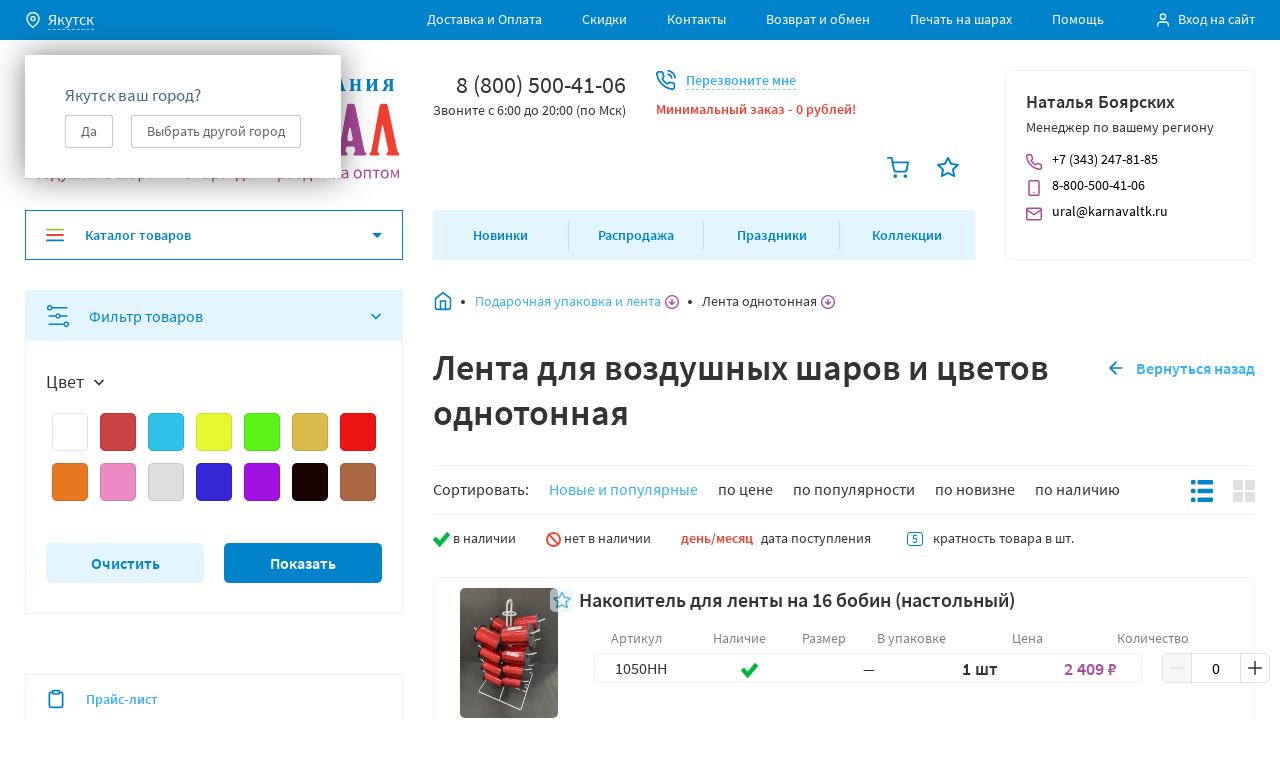

--- FILE ---
content_type: text/html; charset=utf-8
request_url: https://jakutsk.karnavaltk.ru/category/podarochnaja-upakovka/lenta-odnotonnaja/
body_size: 74209
content:
<!DOCTYPE html>
<html lang="ru-RU">
<head><link rel="preconnect" href="https://d4fd3744-f545-4716-be24-4120ea67af65.selcdn.net/"><link rel="dns-prefetch" href="https://d4fd3744-f545-4716-be24-4120ea67af65.selcdn.net/"><meta charset="utf-8"><meta name="viewport" content="width=device-width, initial-scale=1.0, user-scalable=1"><meta http-equiv="X-UA-Compatible" content="IE=edge"><meta name="cleartype" content="on"><meta name="apple-mobile-web-app-capable" content="yes"><meta name="apple-mobile-web-app-status-bar-style" content="black-translucent"><meta name="yandex-verification" content="7481b94339ad1ed9" /><link rel="preload" href="/wa-data/public/site/themes/karnaval2018/css/bundle.min.css?v1.0.6.24131313" as="style"><link rel="preload" href="/wa-data/public/site/themes/karnaval2018/css/dl.style.min.css?v1.0.6.241313" as="style"><link rel="preload" href="/wa-data/public/site/themes/karnaval2018/js/dependencies.min.js?v1.0.6.24" as="script"><link rel="preload" href="/wa-data/public/site/themes/karnaval2018/js/bundle.min.js?v1.0.6.2412" as="script"><link rel="preload" href="/wa-data/public/site/themes/karnaval2018/js/jquery-migrate-3.0.1.min.js" as="script"><link rel="preload" href="/wa-data/public/site/themes/karnaval2018/js/jquery-migrate-1.1.0.min.js" as="script"><link rel="apple-touch-icon" sizes="180x180" href="/wa-data/public/shop/products/14/webp/data/public/site/themes/karnaval2018/favicons/apple-touch-icon.webp"><link rel="icon" type="image/png" sizes="32x32" href="/wa-data/public/shop/products/14/webp/data/public/site/themes/karnaval2018/favicons/favicon-32x32.webp"><link rel="icon" type="image/png" sizes="16x16" href="/wa-data/public/shop/products/14/webp/data/public/site/themes/karnaval2018/favicons/favicon-16x16.webp"><link rel="manifest" href="/wa-data/public/site/themes/karnaval2018/favicons/site.webmanifest"><link rel="mask-icon" href="/wa-data/public/site/themes/karnaval2018/favicons/safari-pinned-tab.svg" color="#5bbad5"><meta name="msapplication-TileColor" content="#2b5797"><meta name="theme-color" content="#ffffff"><title>Купить Лента для воздушных шаров и цветов однотонная оптом в Якутске</title><meta name="Keywords" content="Лента для воздушных шаров и цветов однотонная" /><meta name="Description" content="Лента для воздушных шаров и цветов однотонная оптом и в розницу в Якутске  Пункт выдачи: г. Якутск, ул. Очиченко, 25/1, телефон: 8 (800) 500-41-06.  Интернет-магазин КАРНАВАЛ" /><link href="/wa-data/public/site/themes/karnaval2018/css/bundle.min.css?v1.0.6.24131313" rel="stylesheet"><link href="/wa-data/public/site/themes/karnaval2018/css/dl.style.min.css?v1.0.6.241313" rel="stylesheet"><script src="/wa-data/public/site/themes/karnaval2018/js/dependencies.min.js?v1.0.6.24"></script><script src="/wa-content/js/jquery-plugins/jquery.cookie.js"></script>
<script src="/wa-apps/shop/plugins/smsauth/js/smsauth.js?0.0.1"></script>
<!-- wa_head --><meta property="og:type" content="article" />
<meta property="og:title" content="Лента для воздушных шаров и цветов однотонная" />
<meta property="og:description" content="Лента однотонная" />
<meta property="og:url" content="https://jakutsk.karnavaltk.ru/category/podarochnaja-upakovka/lenta-odnotonnaja/" />
<meta name='yandex-verification' content='7481b94339ad1ed9' />	

<meta name="yandex-verification" content="aacd815ee5347a14" />

<meta name="google-site-verification" content="5rJNOFkNlVzgWWdv0PzMVmggOjZSrjElzMYjvuM3RCc" />

<meta name="google-site-verification" content="nYC5GEHNoS0NWTS-Pl5FwCjYhhYCnYdEZ5CoNSciVc0" />


</head>
<body class="js-template-category">

<div class="js-dev-import-svg" style="display: none;" data-link="/wa-data/public/site/themes/karnaval2018/svg/svg.svg">
<svg xmlns="http://www.w3.org/2000/svg" xmlns:xlink="http://www.w3.org/1999/xlink" width="0" height="0" style="position:absolute">
	
		<symbol id="affiliate" viewBox="0 0 64 64">
			<path d="M52.604 47.031A9.028 9.028 0 0 0 55.475 43H56c2.206 0 4-1.794 4-4 0-1.474-.81-2.75-2-3.444V31c0-4.411-3.589-8-8-8h-6c-4.411 0-8 3.589-8 8v4.556c-1.19.694-2 1.97-2 3.444 0 2.206 1.794 4 4 4h.525a9.033 9.033 0 0 0 2.871 4.031C35.612 47.347 31 52.138 31 58v4a1 1 0 0 0 1 1h30a1 1 0 0 0 1-1v-4c0-5.862-4.612-10.653-10.396-10.969zM42.519 49l3.141 3.926-3.046 3.046-1.387-6.933A8.99 8.99 0 0 1 42 49zm6.4 0L47 51.399 45.081 49zm2.562 0H52c.261 0 .517.017.772.039l-1.387 6.933-3.046-3.046zM56 41h-.059c.037-.329.059-.662.059-1v-3c1.103 0 2 .897 2 2s-.897 2-2 2zM38 31c0-3.309 2.691-6 6-6h6c3.309 0 6 2.691 6 6v4h-4c-1.103 0-2-.897-2-2v-4h-2v1c0 2.757-2.243 5-5 5h-5zm0 10c-1.103 0-2-.897-2-2s.897-2 2-2v3c0 .338.022.671.059 1zm2-1v-3h3a6.983 6.983 0 0 0 5.312-2.454A4.005 4.005 0 0 0 52 37h2v3c0 3.859-3.14 7-7 7s-7-3.141-7-7zm21 21H33v-3c0-4.009 2.637-7.412 6.266-8.572l1.754 8.769a1 1 0 0 0 1.687.51L47 54.414l4.293 4.293a1.001 1.001 0 0 0 1.688-.511l1.754-8.769C58.363 50.588 61 53.991 61 58zM33 40v-4c0-5.862-4.612-10.653-10.396-10.969A9.028 9.028 0 0 0 25.475 21H26c2.206 0 4-1.794 4-4 0-1.474-.81-2.75-2-3.444V9c0-4.411-3.589-8-8-8h-6C9.589 1 6 4.589 6 9v4.556c-1.19.694-2 1.97-2 3.444 0 2.206 1.794 4 4 4h.525a9.033 9.033 0 0 0 2.871 4.031C5.612 25.347 1 30.138 1 36v4a1 1 0 0 0 1 1h30a1 1 0 0 0 1-1zM12.519 27l3.141 3.926-3.046 3.046-1.387-6.933A8.99 8.99 0 0 1 12 27zm6.4 0L17 29.399 15.081 27zm2.562 0H22c.261 0 .517.017.772.039l-1.387 6.933-3.046-3.046zM26 19h-.059c.037-.329.059-.662.059-1v-3c1.103 0 2 .897 2 2s-.897 2-2 2zM8 9c0-3.309 2.691-6 6-6h6c3.309 0 6 2.691 6 6v4h-4c-1.103 0-2-.897-2-2V7h-2v1c0 2.757-2.243 5-5 5H8zm0 10c-1.103 0-2-.897-2-2s.897-2 2-2v3c0 .338.022.671.059 1zm2-1v-3h3a6.983 6.983 0 0 0 5.312-2.454A4.005 4.005 0 0 0 22 15h2v3c0 3.859-3.14 7-7 7s-7-3.141-7-7zm21 21H3v-3c0-4.009 2.637-7.412 6.266-8.572l1.754 8.769a1 1 0 0 0 1.687.51L17 32.414l4.293 4.293a1.001 1.001 0 0 0 1.688-.511l1.754-8.769C28.363 28.588 31 31.991 31 36zM29 61c-5.176 0-9.447-3.954-9.95-9H22a1 1 0 0 0 .707-1.707l-7-7a.999.999 0 0 0-1.414 0l-7 7A1 1 0 0 0 8 52h3.042C11.551 58.15 16.72 63 23 63h6a1 1 0 1 0 0-2zM13 51a1 1 0 0 0-1-1h-1.586L15 45.414 19.586 50H18a1 1 0 0 0-1 1c0 4.155 2.123 7.824 5.341 9.979C17.133 60.638 13 56.293 13 51z"></path>
		</symbol>
	
		<symbol id="arrow-back" viewBox="0 0 22 22">
			<path clip-rule="evenodd" d="M13.707 4.293a1 1 0 0 1 0 1.414L8.414 11l5.293 5.293a1 1 0 0 1-1.414 1.414l-6-6a1 1 0 0 1 0-1.414l6-6a1 1 0 0 1 1.414 0z"></path>
		</symbol>
	
		<symbol id="arrow-full-bottom" viewBox="0 0 12 12">
			<path d="M5.25 11.25V.75C5.25.3 5.55 0 6 0s.75.3.75.75v10.5c0 .45-.3.75-.75.75s-.75-.3-.75-.75z"></path><path d="M0 6a.68.68 0 0 1 .225-.525c.3-.3.75-.3 1.05 0L6 10.2l4.725-4.725c.3-.3.75-.3 1.05 0 .3.3.3.75 0 1.05l-5.25 5.25c-.3.3-.75.3-1.05 0l-5.25-5.25A.68.68 0 0 1 0 6z"></path>
		</symbol>
	
		<symbol id="arrow-full-left" viewBox="0 0 20 20">
			<path d="M15.833 9.167H6.15l4.424-4.417a.805.805 0 0 0 0-1.167.808.808 0 0 0-1.169 0L3.564 9.418c-.084.083-.167.167-.167.25-.084.167-.084.417 0 .667.083.083.083.166.167.25l5.842 5.833c.167.166.417.25.584.25a.902.902 0 0 0 .585-.25.805.805 0 0 0 0-1.167L6.15 10.834h9.682c.5 0 .834-.334.834-.834 0-.5-.334-.833-.834-.833z"></path>
		</symbol>
	
		<symbol id="arrow-full-right" viewBox="0 0 12 12">
			<path d="M11.25 6.75H.75C.3 6.75 0 6.45 0 6s.3-.75.75-.75h10.5c.45 0 .75.3.75.75s-.3.75-.75.75z"></path><path d="M6 12a.68.68 0 0 1-.525-.225c-.3-.3-.3-.75 0-1.05L10.2 6 5.475 1.275c-.3-.3-.3-.75 0-1.05.3-.3.75-.3 1.05 0l5.25 5.25c.3.3.3.75 0 1.05l-5.25 5.25A.68.68 0 0 1 6 12z"></path>
		</symbol>
	
		<symbol id="arrow-full-top" viewBox="0 0 16 16">
			<path d="M9 1v14c0 .6-.4 1-1 1s-1-.4-1-1V1c0-.6.4-1 1-1s1 .4 1 1z"></path><path d="M16 8c0 .3-.1.5-.3.7-.4.4-1 .4-1.4 0L8 2.4 1.7 8.7c-.4.4-1 .4-1.4 0-.4-.4-.4-1 0-1.4l7-7c.4-.4 1-.4 1.4 0l7 7c.2.2.3.4.3.7z"></path>
		</symbol>
	
		<symbol id="arrow-left" viewBox="0 0 6 10">
			<path d="M6 1.175L2.288 5 6 8.825 4.852 10 0 5l4.852-5L6 1.175z"></path>
		</symbol>
	
		<symbol id="arrow-right" viewBox="0 0 6 10">
			<path d="M0 1.175L3.712 5 0 8.825 1.148 10 6 5 1.148 0 0 1.175z"></path>
		</symbol>
	
		<symbol id="award" viewBox="0 0 20 20">
			<path fill="none" d="M3.334 0h13.333v13.306H3.334z"></path><path d="M10 13.306c-3.666 0-6.666-2.994-6.666-6.653 0-3.66 3-6.653 6.667-6.653 3.666 0 6.666 2.994 6.666 6.653 0 3.659-3 6.653-6.666 6.653zm0-11.643c-2.75 0-5 2.246-5 4.99s2.25 4.99 5 4.99 5-2.246 5-4.99-2.25-4.99-5-4.99z"></path><path fill="none" d="M4.979 10.715h10.043V20H4.979z"></path><path d="M14.167 19.958c-.167 0-.333 0-.417-.083L10 17.63l-3.75 2.245c-.25.166-.583.166-.916 0A.79.79 0 0 1 5 19.044l1-7.568c.084-.416.5-.748.917-.748.5.083.833.498.75.914l-.75 5.905 2.667-1.58a.758.758 0 0 1 .833 0l2.667 1.58-.75-5.905c-.084-.415.25-.914.75-.914.5-.084.916.25.916.748l1 7.568a.79.79 0 0 1-.333.831c-.167 0-.333.083-.5.083z"></path>
		</symbol>
	
		<symbol id="ball" viewBox="0 0 34 34">
			<path d="M16.999 34c-.284 0-.567-.142-.85-.283-.425-.284-13.317-9.067-13.317-19.55C2.832 6.375 9.207 0 16.999 0c7.791 0 14.166 6.375 14.166 14.167 0 10.483-12.891 19.266-13.316 19.55-.284.141-.567.283-.85.283zm0-31.167c-6.234 0-11.334 5.1-11.334 11.334 0 7.65 8.642 14.733 11.334 16.716 2.691-1.983 11.333-9.066 11.333-16.716 0-6.234-5.1-11.334-11.333-11.334z"></path>
		</symbol>
	
		<symbol id="basket" viewBox="0 0 24 24">
			<path d="M9 24a2 2 0 1 0 0-4 2 2 0 0 0 0 4zM20 24a2 2 0 1 0 0-4 2 2 0 0 0 0 4zM9.6 18c-1.4 0-2.6-1-2.9-2.4L5 7.2v-.1L4.2 3H1c-.6 0-1-.4-1-1s.4-1 1-1h4c.5 0 .9.3 1 .8L6.8 6H23c.3 0 .6.1.8.4.2.2.2.5.2.8l-1.6 8.4c-.3 1.4-1.6 2.4-3 2.4H9.6c.1 0 0 0 0 0zM7.2 8l1.4 7.2c.1.5.5.8 1 .8h9.7c.5 0 .9-.3 1-.8L21.8 8H7.2z"></path>
		</symbol>
	
		<symbol id="bell" viewBox="0 0 20 20">
			<path d="M10 19.167c-.417 0-.833-.084-1.25-.334a2.42 2.42 0 0 1-.917-.916c-.25-.417-.083-.917.334-1.167.416-.25.916-.083 1.166.333.084.084.167.25.334.334.416.25.916.083 1.166-.334.25-.416.75-.5 1.167-.333.417.25.5.75.333 1.167-.666.833-1.5 1.25-2.333 1.25zM18.333 15H1.667c-.5 0-.834-.333-.834-.833 0-.5.334-.834.834-.834.916 0 1.666-.75 1.666-1.666V7.5c0-3.667 3-6.667 6.667-6.667s6.667 3 6.667 6.667v4.167c0 .916.75 1.666 1.666 1.666.5 0 .834.334.834.834 0 .5-.334.833-.834.833zm-13.75-1.667H15.5a3.794 3.794 0 0 1-.417-1.666V7.5c0-2.75-2.25-5-5-5S5 4.75 5 7.5v4.167c0 .583-.167 1.166-.417 1.666z"></path>
		</symbol>
	
		<symbol id="book" viewBox="0 0 20 20">
			<path d="M16.667.833H5.417C3.833.833 2.5 2.167 2.5 3.75v12.5c0 1.584 1.333 2.917 2.917 2.917h11.25c.5 0 .833-.334.833-.834V1.668c0-.5-.333-.834-.833-.834zM5.417 2.5h10.416v10.834H5.417c-.417 0-.834.083-1.25.333V3.75c0-.667.583-1.25 1.25-1.25zm0 15c-.667 0-1.25-.583-1.25-1.25 0-.666.583-1.25 1.25-1.25h10.416v2.5H5.417z"></path>
		</symbol>
	
		<symbol id="bread-dropdown" viewBox="0 0 14 14">
			<path d="M7 0a6.98 6.98 0 0 0-7 7c0 3.882 3.118 7 7 7s7-3.118 7-7-3.118-7-7-7zm0 12.727A5.703 5.703 0 0 1 1.273 7 5.703 5.703 0 0 1 7 1.273 5.703 5.703 0 0 1 12.727 7 5.704 5.704 0 0 1 7 12.727z"></path><path d="M9.1 6.555L7.637 8.018V4.455c0-.382-.255-.637-.637-.637s-.636.255-.636.637v3.563L4.9 6.555a.615.615 0 0 0-.89 0 .615.615 0 0 0 0 .89l2.545 2.546c.063.064.127.127.19.127.064.064.192.064.255.064.064 0 .191 0 .255-.064.063-.063.127-.063.19-.127l2.546-2.545a.615.615 0 0 0 0-.891.615.615 0 0 0-.89 0z"></path>
		</symbol>
	
		<symbol id="calendar" viewBox="0 0 16 16">
			<path d="M13.09 1.455h-1.454V.727c0-.436-.291-.727-.728-.727-.436 0-.727.29-.727.727v.728H5.817V.727C5.817.291 5.527 0 5.09 0c-.436 0-.727.29-.727.727v.728H2.908C1.672 1.455.727 2.4.727 3.636v10.182c0 1.237.945 2.182 2.181 2.182H13.09c1.237 0 2.182-.945 2.182-2.182V3.636c0-1.236-.945-2.181-2.182-2.181zM2.908 2.909h1.455v.727c0 .437.29.728.727.728s.727-.291.727-.728V2.91h4.364v.727c0 .437.291.728.727.728.437 0 .728-.291.728-.728V2.91h1.454c.437 0 .728.291.728.727v2.182H2.18V3.636c0-.436.291-.727.727-.727zM13.09 14.546H2.908c-.436 0-.727-.291-.727-.728V7.273h11.636v6.545c0 .437-.29.728-.727.728z"></path>
		</symbol>
	
		<symbol id="catalog-burger" viewBox="0 0 18 18">
			<path d="M17.1 9.9H.9C.36 9.9 0 9.54 0 9s.36-.9.9-.9h16.2c.54 0 .9.36.9.9s-.36.9-.9.9z" fill="#EF4030"></path><path d="M17.1 4.5H.9c-.54 0-.9-.36-.9-.9s.36-.9.9-.9h16.2c.54 0 .9.36.9.9s-.36.9-.9.9z" fill="#8DC63F"></path><path d="M17.1 15.3H.9c-.54 0-.9-.36-.9-.9s.36-.9.9-.9h16.2c.54 0 .9.36.9.9s-.36.9-.9.9z" fill="#0083CB"></path>
		</symbol>
	
		<symbol id="catalog-dropdown-arrow" viewBox="0 0 10 10">
			<path d="M10 3L5 8 0 3h10z"></path>
		</symbol>
	
		<symbol id="circle" viewBox="0 0 34 34">
			<path d="M17.001 1.417A15.538 15.538 0 0 0 1.418 17a15.538 15.538 0 0 0 15.583 15.584A15.538 15.538 0 0 0 32.585 17 15.538 15.538 0 0 0 17 1.417zm0 28.333A12.697 12.697 0 0 1 4.251 17c0-7.083 5.667-12.75 12.75-12.75 7.084 0 12.75 5.667 12.75 12.75 0 7.084-5.666 12.75-12.75 12.75z"></path>
		</symbol>
	
		<symbol id="clipboard" viewBox="0 0 20 20">
			<path d="M15 19.167H5c-1.417 0-2.5-1.084-2.5-2.5V5c0-1.417 1.083-2.5 2.5-2.5h1.667c.5 0 .833.333.833.833 0 .5-.333.834-.833.834H5c-.5 0-.833.333-.833.833v11.667c0 .5.333.833.833.833h10c.5 0 .833-.333.833-.833V5c0-.5-.333-.833-.833-.833h-1.667c-.5 0-.833-.334-.833-.834 0-.5.333-.833.833-.833H15c1.417 0 2.5 1.083 2.5 2.5v11.667c0 1.416-1.083 2.5-2.5 2.5z"></path><path d="M12.503 5.833h-5c-.917 0-1.667-.75-1.667-1.666V2.5c0-.917.75-1.667 1.667-1.667h5c.916 0 1.666.75 1.666 1.667v1.667c0 .916-.75 1.666-1.666 1.666zm-5-3.333v1.667h5V2.5h-5z"></path>
		</symbol>
	
		<symbol id="close" viewBox="0 0 10 10">
			<path d="M6.077 5l3.692-3.692a.744.744 0 0 0 0-1.077.744.744 0 0 0-1.077 0L5 3.923 1.308.231A.744.744 0 0 0 .23.23a.744.744 0 0 0 0 1.077L3.923 5 .231 8.692a.744.744 0 0 0 0 1.077.744.744 0 0 0 1.077 0L5 6.077l3.692 3.692a.76.76 0 0 0 .539.231.76.76 0 0 0 .538-.23.744.744 0 0 0 0-1.078L6.077 5z"></path>
		</symbol>
	
		<symbol id="cone" viewBox="0 0 32 31">
			<path fill-rule="evenodd" clip-rule="evenodd" d="M31.084 24.364L17.845 1.196c-.816-1.428-2.874-1.428-3.69 0L.915 24.365c-.325.399-.498.817-.498 1.249 0 2.738 6.977 4.958 15.583 4.958s15.583-2.22 15.583-4.958c0-.432-.173-.85-.499-1.25zM26.43 21.93L16 3.678 5.57 21.93c2.762-.792 6.419-1.274 10.43-1.274s7.668.482 10.43 1.274zm-.27 2.878c.855.272 1.504.552 1.967.806-.463.254-1.111.534-1.967.806-2.473.787-6.066 1.319-10.16 1.319s-7.687-.532-10.16-1.319c-.856-.272-1.504-.552-1.967-.806.463-.254 1.111-.534 1.967-.806 2.473-.787 6.066-1.319 10.16-1.319s7.687.532 10.16 1.319z"></path>
		</symbol>
	
		<symbol id="credit-card" viewBox="0 0 16 16">
			<path d="M14 14H2c-1.133 0-2-.867-2-2V4c0-1.133.867-2 2-2h12c1.133 0 2 .867 2 2v8c0 1.133-.867 2-2 2zM2 3.333c-.4 0-.667.267-.667.667v8c0 .4.267.667.667.667h12c.4 0 .667-.267.667-.667V4c0-.4-.267-.667-.667-.667H2z"></path><path d="M15.333 7.333H.667c-.4 0-.667-.266-.667-.666S.267 6 .667 6h14.666c.4 0 .667.267.667.667s-.267.666-.667.666z"></path>
		</symbol>
	
		<symbol id="crescent" viewBox="0 0 32 32">
			<path d="M7.502 6.236a14.792 14.792 0 0 0 3.45 14.176A14.672 14.672 0 0 0 21.75 25.09a14.872 14.872 0 0 0 4.032-.574l-.411.433a12.951 12.951 0 0 1-18.59.237A12.958 12.958 0 0 1 7.106 6.59l.376-.354h.02zm5.243-5.82a.85.85 0 0 0-.198 0A15.791 15.791 0 0 0 1.039 11.49a15.806 15.806 0 0 0 4.029 15.456 15.792 15.792 0 0 0 22.545-.207 15.801 15.801 0 0 0 3.978-7.255.8.8 0 0 0-1.09-.922.787.787 0 0 0-.256.177A11.972 11.972 0 0 1 9.734 10.44a11.982 11.982 0 0 1 3.436-8.5l.17-.17a.8.8 0 0 0-.595-1.353z"></path>
		</symbol>
	
		<symbol id="cube" viewBox="0 0 30 34">
			<path fill-rule="evenodd" clip-rule="evenodd" d="M13.733.3L1.69 6.32A2.833 2.833 0 0 0 .125 8.854v15.623c0 1.073.606 2.054 1.566 2.534l12.042 6.021a2.833 2.833 0 0 0 2.534 0l12.042-6.02a2.833 2.833 0 0 0 1.566-2.535V8.854a2.833 2.833 0 0 0-1.566-2.534L16.267.3a2.833 2.833 0 0 0-2.534 0zM2.958 10.14v14.336l10.625 5.313V15.748L2.958 10.14zM16.417 29.79l10.625-5.313V10.141L16.417 15.75v14.04zm8.76-21.868L15 2.833 4.823 7.922 15 13.292l10.177-5.37z"></path>
		</symbol>
	
		<symbol id="decrement" viewBox="0 0 14 2">
			<path d="M13.222.222H.778A.78.78 0 0 0 0 1c0 .428.35.778.778.778h12.444A.78.78 0 0 0 14 1a.78.78 0 0 0-.778-.778z"></path>
		</symbol>
	
		<symbol id="delivery-truck" viewBox="0 0 60 60">
			<path d="M59.619 31.81L56 28.19l-5.619-11.238c-.286-.476-.762-.762-1.238-.762h-12v-10c0-.761-.667-1.428-1.429-1.428H1.43C.667 4.762 0 5.429 0 6.191v41.904c0 .762.667 1.429 1.429 1.429h4.476c.666 3.238 3.524 5.714 6.952 5.714 3.429 0 6.381-2.476 6.953-5.714h20.285c.667 3.238 3.524 5.714 6.953 5.714 3.428 0 6.38-2.476 6.952-5.714h4.571c.762 0 1.429-.667 1.429-1.429V32.857c0-.38-.19-.762-.381-1.047zM34.286 7.62v27.618H2.857V7.62h31.429zM2.857 40.475v-2.38h31.429v8.57H19.809c-.666-3.237-3.523-5.714-6.952-5.714-3.428 0-6.38 2.477-6.952 5.715H2.857v-6.19zm10 11.905a4.268 4.268 0 0 1-4.286-4.286 4.268 4.268 0 0 1 4.286-4.285 4.268 4.268 0 0 1 4.286 4.285 4.268 4.268 0 0 1-4.286 4.286zm34.286 0a4.268 4.268 0 0 1-4.286-4.286 4.268 4.268 0 0 1 4.286-4.285 4.268 4.268 0 0 1 4.286 4.285 4.268 4.268 0 0 1-4.286 4.286zm10-5.714h-3.048c-.666-3.238-3.524-5.715-6.952-5.715-3.429 0-6.381 2.477-6.953 5.715h-3.047v-27.62H48.19l5.334 10.667c.095.096.19.286.285.381l3.43 3.429v13.142h-.096z"></path>
		</symbol>
	
		<symbol id="diamond" viewBox="0 0 34 26">
			<path fill-rule="evenodd" clip-rule="evenodd" d="M17.122 22.451L30.114 9.458 23.74 3.083H10.504L4.128 9.458l12.994 12.993zm-1.002 3.006L1.123 10.46a1.417 1.417 0 0 1 0-2.003L8.915.665A1.417 1.417 0 0 1 9.917.25h14.41c.375 0 .735.15 1.001.415l7.792 7.792c.553.553.553 1.45 0 2.003L18.123 25.457a1.417 1.417 0 0 1-2.003 0z"></path>
		</symbol>
	
		<symbol id="dropdown-bottom" viewBox="0 0 8 8">
			<path d="M.94 2L4 5.093 7.06 2l.94.957L4 7 0 2.957.94 2z"></path>
		</symbol>
	
		<symbol id="figure" viewBox="0 0 34 34">
			<path d="M17.071 32.584c-.285 0-.57-.14-.856-.281L1.087 21.48c-.856-.702-1.284-1.827-.999-2.951l5.28-15.742c.143-.421.286-.702.429-.843.713-.703 1.998-.703 2.711 0 .286.281.429.562.571.843l3.14 9.558h9.42l3.14-9.558c.142-.421.285-.562.57-.843.856-.703 1.998-.703 2.712 0 .285.281.428.562.57.843l5.28 15.742c.286 1.124-.142 2.249-.998 2.951L17.785 32.303c-.143.28-.428.28-.714.28zM2.8 19.372l14.271 10.12 14.272-10.26-1.713-5.06L26.92 6.02l-2.712 8.152c-.143.562-.713.984-1.427.984H11.363c-.571 0-1.142-.422-1.427-.984L7.224 6.02 2.8 19.372z"></path>
		</symbol>
	
		<symbol id="filters" viewBox="0 0 22 22">
			<path class="cls-1" d="M16.6 18.56H2.06a.69.69 0 0 0 0 1.38H16.6a2.75 2.75 0 1 0 0-1.37zm4 .69a1.38 1.38 0 1 1-1.37-1.37 1.38 1.38 0 0 1 1.4 1.37zM0 2.75A2.76 2.76 0 0 0 2.75 5.5 2.76 2.76 0 0 0 5.4 3.44h14.54a.69.69 0 0 0 0-1.37H5.4A2.76 2.76 0 0 0 2.75 0 2.76 2.76 0 0 0 0 2.75zm4.13 0a1.38 1.38 0 1 1-1.38-1.37 1.38 1.38 0 0 1 1.38 1.37zM8.35 10.31H2.06a.69.69 0 0 0 0 1.38h6.29a2.73 2.73 0 0 0 5.29 0h6.29a.69.69 0 0 0 0-1.37h-6.28a2.73 2.73 0 0 0-5.29 0zm4 .69A1.38 1.38 0 1 1 11 9.63 1.38 1.38 0 0 1 12.38 11z"></path>
		</symbol>
	
		<symbol id="flower" viewBox="0 0 32 34">
			<path fill-rule="evenodd" clip-rule="evenodd" d="M23.083 17a7.083 7.083 0 1 1-14.166 0 7.083 7.083 0 0 1 14.166 0zm-2.833 0a4.25 4.25 0 1 1-8.5 0 4.25 4.25 0 0 1 8.5 0z"></path><path fill-rule="evenodd" clip-rule="evenodd" d="M22.136 29.012A6.265 6.265 0 0 1 16 34a6.265 6.265 0 0 1-6.136-4.988c-.108-.524-.704-.868-1.212-.7A6.272 6.272 0 0 1 1.257 25.5a6.253 6.253 0 0 1 1.256-7.8c.401-.356.401-1.044 0-1.4a6.252 6.252 0 0 1-1.256-7.8 6.272 6.272 0 0 1 7.395-2.812c.508.168 1.103-.176 1.212-.7A6.266 6.266 0 0 1 16 0a6.266 6.266 0 0 1 6.136 4.987c.108.525.704.869 1.212.7A6.271 6.271 0 0 1 30.743 8.5a6.253 6.253 0 0 1-1.256 7.8c-.401.356-.401 1.044 0 1.4a6.253 6.253 0 0 1 1.256 7.8 6.271 6.271 0 0 1-7.395 2.812c-.508-.168-1.103.176-1.212.7zM28.29 9.918a3.42 3.42 0 0 1-.685 4.264c-1.67 1.483-1.67 4.153 0 5.636a3.42 3.42 0 0 1 .685 4.264 3.438 3.438 0 0 1-4.05 1.54c-2.12-.701-4.428.634-4.878 2.817A3.432 3.432 0 0 1 16 31.167a3.432 3.432 0 0 1-3.361-2.728c-.451-2.183-2.76-3.518-4.878-2.816a3.438 3.438 0 0 1-4.051-1.541 3.42 3.42 0 0 1 .685-4.264c1.67-1.483 1.67-4.153 0-5.636a3.42 3.42 0 0 1-.685-4.264 3.438 3.438 0 0 1 4.05-1.54c2.12.701 4.428-.634 4.879-2.817A3.432 3.432 0 0 1 16 2.833a3.432 3.432 0 0 1 3.361 2.728c.451 2.183 2.76 3.518 4.878 2.816a3.438 3.438 0 0 1 4.051 1.541z"></path>
		</symbol>
	
		<symbol id="hand-truck" viewBox="0 0 60 60">
			<path d="M58.096 39.682l-5.714-1.905a1.624 1.624 0 0 0-.953 0l-19.428 6.952a8.953 8.953 0 0 0-1.905-3.333l26.095-9.524c.762-.286 1.143-1.047.857-1.81L48.001 4.826c-.095-.381-.381-.667-.762-.858a1.38 1.38 0 0 0-1.048-.095l-17.524 6.381h-.095s-.095 0-.095.095l-9.048 3.238c-.762.286-1.142 1.048-.857 1.81l8.476 23.619a9.586 9.586 0 0 0-3.714-.762c-.38 0-.667 0-.952.095L11.334 8.825c-.19-.572-.762-.953-1.333-.953H2.38c-.761 0-1.428.667-1.428 1.429s.667 1.428 1.429 1.428h6.666L19.62 39.206c-3.143 1.428-5.334 4.57-5.334 8.19 0 4.952 4.096 9.048 9.048 9.048 4.953 0 8.857-3.905 9.048-8.762l19.524-7.048 5.238 1.714c.762.286 1.523-.19 1.81-.857.285-.762-.096-1.619-.858-1.81zM36.858 10.348l3.428 9.81-5.904 2.19-3.524-9.81 6-2.19zm-8.667 3.143l4 11.238c.095.381.381.667.762.857.19.096.381.096.572.096.19 0 .38 0 .476-.096l8.571-3.238c.762-.285 1.143-1.047.857-1.81L39.525 9.397 45.81 7.11l8.096 22.572-24.096 8.762-8.095-22.572 6.476-2.38zm-4.857 40.095a6.178 6.178 0 0 1-6.19-6.19 6.178 6.178 0 0 1 6.19-6.19 6.178 6.178 0 0 1 6.19 6.19 6.178 6.178 0 0 1-6.19 6.19z"></path>
		</symbol>
	
		<symbol id="heart" viewBox="0 0 34 34">
			<path d="M30.082 5.498c-1.638-1.683-3.822-2.665-6.143-2.665-2.32 0-4.64.982-6.278 2.665l-.546.561-.546-.561a8.648 8.648 0 0 0-12.421 0c-1.775 1.683-2.73 4.068-2.73 6.452 0 2.385.955 4.77 2.593 6.452l12.012 12.344c.273.28.546.42.955.42.41 0 .683-.14.956-.42l12.011-12.344c1.638-1.683 2.594-4.067 2.594-6.452.273-2.384-.683-4.769-2.457-6.452zm-1.911 10.94L17.115 27.8 6.059 16.439c-1.229-1.263-1.775-2.806-1.775-4.489 0-1.683.683-3.226 1.775-4.488 1.092-1.263 2.73-1.824 4.231-1.824 1.638 0 3.14.561 4.368 1.824l1.501 1.543c.546.56 1.365.56 1.911 0l1.365-1.543c1.229-1.122 2.73-1.824 4.504-1.824 1.638 0 3.14.702 4.368 1.824 1.092 1.262 1.775 2.805 1.775 4.488 0 1.683-.683 3.226-1.911 4.489z"></path>
		</symbol>
	
		<symbol id="increment" viewBox="0 0 14 14">
			<path d="M13.222 6.222H7.778V.778A.78.78 0 0 0 7 0a.78.78 0 0 0-.778.778v5.444H.778A.78.78 0 0 0 0 7c0 .428.35.778.778.778h5.444v5.444c0 .428.35.778.778.778a.78.78 0 0 0 .778-.778V7.778h5.444A.78.78 0 0 0 14 7a.78.78 0 0 0-.778-.778z"></path>
		</symbol>
	
		<symbol id="invoice" viewBox="0 0 60 60">
			<path d="M32.84 17.175H17.613c-.761 0-1.427.666-1.427 1.427 0 .762.666 1.428 1.427 1.428H32.84c.761 0 1.427-.666 1.427-1.428 0-.761-.666-1.427-1.427-1.427zM29.033 40.015h-11.42c-.761 0-1.427.666-1.427 1.427 0 .762.666 1.428 1.427 1.428h11.42c.761 0 1.428-.666 1.428-1.428 0-.76-.666-1.427-1.428-1.427zM32.84 32.401H17.613c-.761 0-1.427.666-1.427 1.428 0 .761.666 1.427 1.427 1.427H32.84c.761 0 1.427-.666 1.427-1.427S33.601 32.4 32.84 32.4zM42.356 40.015h-1.903c-.761 0-1.428.666-1.428 1.427 0 .762.667 1.428 1.428 1.428h1.903c.762 0 1.428-.666 1.428-1.428 0-.76-.666-1.427-1.428-1.427zM17.613 27.643h11.42c.761 0 1.428-.666 1.428-1.427 0-.762-.666-1.428-1.428-1.428h-11.42c-.761 0-1.427.666-1.427 1.428 0 .76.666 1.427 1.427 1.427zM42.356 17.175h-1.903c-.761 0-1.428.666-1.428 1.427 0 .762.667 1.428 1.428 1.428h1.903c.762 0 1.428-.666 1.428-1.428 0-.761-.666-1.427-1.428-1.427zM42.356 32.401h-1.903c-.761 0-1.428.666-1.428 1.428 0 .761.667 1.427 1.428 1.427h1.903c.762 0 1.428-.666 1.428-1.427s-.666-1.428-1.428-1.428zM42.356 24.788h-1.903c-.761 0-1.428.666-1.428 1.428 0 .76.667 1.427 1.428 1.427h1.903c.762 0 1.428-.666 1.428-1.427 0-.762-.666-1.428-1.428-1.428z"></path><path d="M51.017 6.135L45.212.425a1.44 1.44 0 0 0-1.809-.19l-4.853 3.33L33.601.33a1.635 1.635 0 0 0-1.618 0L27.13 3.566 22.18.33a1.635 1.635 0 0 0-1.618 0L15.71 3.566 10.76.33C10.285.045 9.714.045 9.334.235c-.476.19-.762.666-.762 1.237v51.39c0 .381.19.762.38 1.047l5.806 5.71c.286.286.666.381 1.047.381.285 0 .571-.095.761-.285l4.854-3.236 4.949 3.236a1.635 1.635 0 0 0 1.617 0l4.95-3.236 4.948 3.236a1.635 1.635 0 0 0 1.618 0l4.948-3.236 4.95 3.236c.475.285 1.046.285 1.427.095.475-.286.76-.762.76-1.238V7.182c-.19-.38-.38-.761-.57-1.047zm-2.474 49.773l-3.522-2.284a1.635 1.635 0 0 0-1.617 0l-4.854 3.235-4.949-3.235c-.285-.19-.476-.286-.761-.286-.286 0-.571.095-.761.286l-4.95 3.235-4.948-3.235a1.635 1.635 0 0 0-1.618 0l-4.663 3.14-4.568-4.473V4.137l3.521 2.284a1.635 1.635 0 0 0 1.618 0l4.949-3.236 4.949 3.236a1.635 1.635 0 0 0 1.617 0l4.854-3.236 4.949 3.236a1.635 1.635 0 0 0 1.617 0l4.664-3.14 4.568 4.472v48.155h-.095z"></path>
		</symbol>
	
		<symbol id="letter" viewBox="0 0 32 34">
			<path fill-rule="evenodd" clip-rule="evenodd" d="M16 31.167c6.815 0 12.75-6.106 12.75-14.167S22.815 2.833 16 2.833 3.25 8.94 3.25 17 9.185 31.167 16 31.167zM16 34c8.606 0 15.583-7.611 15.583-17S24.606 0 16 0 .417 7.611.417 17 7.394 34 16 34z"></path><path fill-rule="evenodd" clip-rule="evenodd" d="M18.038 23.625c.874-1.553 1.504-3.89 1.504-6.625s-.63-5.072-1.504-6.625C17.115 8.733 16.282 8.5 16 8.5c-.282 0-1.115.233-2.038 1.875-.874 1.553-1.504 3.89-1.504 6.625s.63 5.072 1.504 6.625C14.885 25.267 15.718 25.5 16 25.5c.282 0 1.115-.233 2.038-1.875zM16 28.333c3.52 0 6.375-5.074 6.375-11.333 0-6.26-2.854-11.333-6.375-11.333-3.52 0-6.375 5.074-6.375 11.333 0 6.26 2.854 11.333 6.375 11.333z"></path>
		</symbol>
	
		<symbol id="linkolun" viewBox="0 0 34 34">
			<path clip-rule="evenodd" d="M15.583 1.417a1.416 1.416 0 1 1 2.834 0v.094C24.792 2.373 29.75 8.98 29.75 17s-4.958 14.627-11.333 15.489v.094a1.416 1.416 0 1 1-2.834 0v-.094C9.208 31.627 4.25 25.02 4.25 17S9.208 2.373 15.583 1.511v-.094zM17 29.75c4.972 0 9.917-5.15 9.917-12.75S21.972 4.25 17 4.25C12.028 4.25 7.083 9.4 7.083 17S12.028 29.75 17 29.75z"></path>
		</symbol>
	
		<symbol id="logout" viewBox="0 0 20 20">
			<path d="M12.726 19.09h3.637c1.545 0 2.727-1.182 2.727-2.727V3.635c0-1.545-1.182-2.727-2.727-2.727h-3.637c-.545 0-.909.364-.909.91 0 .545.364.908.91.908h3.636c.545 0 .909.364.909.91v12.727c0 .545-.364.909-.91.909h-3.636c-.545 0-.909.364-.909.909s.364.909.91.909zM6.362 15.454c.273 0 .455-.09.637-.273a.879.879 0 0 0 0-1.272l-3.91-3.91L7 6.09a.879.879 0 0 0 0-1.272.879.879 0 0 0-1.273 0L1.181 9.363a.879.879 0 0 0 0 1.273l4.545 4.545a.825.825 0 0 0 .636.273z"></path><path d="M1.817 10.908h10.909c.545 0 .909-.364.909-.91 0-.545-.364-.908-.91-.908H1.818c-.546 0-.91.363-.91.909 0 .545.364.909.91.909z"></path>
		</symbol>
	
		<symbol id="mail" viewBox="0 0 16 16">
			<path d="M13.818 14.545H2.182C.945 14.545 0 13.6 0 12.364V3.636C0 2.4.945 1.455 2.182 1.455h11.636C15.055 1.455 16 2.4 16 3.636v8.728c0 1.236-.945 2.181-2.182 2.181zM2.182 2.91c-.437 0-.727.291-.727.727v8.728c0 .436.29.727.727.727h11.636c.437 0 .728-.29.728-.727V3.636c0-.436-.291-.727-.728-.727H2.182z"></path><path d="M7.999 9.455c-.145 0-.29-.073-.436-.146L.29 4.22C-.001 4-.074 3.563.144 3.2c.219-.29.655-.364 1.019-.145l6.836 4.8 6.836-4.8c.364-.219.8-.146 1.019.145.218.364.145.8-.146 1.018L8.435 9.31c-.145.073-.29.146-.436.146z"></path>
		</symbol>
	
		<symbol id="map-pin" viewBox="0 0 16 16">
			<path fill-rule="evenodd" clip-rule="evenodd" d="M8 1.333a5.333 5.333 0 0 0-5.333 5.334c0 2.065 1.344 4.07 2.818 5.624A19.309 19.309 0 0 0 8 14.515a19.308 19.308 0 0 0 2.516-2.224c1.473-1.555 2.817-3.559 2.817-5.624a5.333 5.333 0 0 0-5.333-5.334zm0 14l-.37.555-.001-.002-.005-.002-.015-.01a8.218 8.218 0 0 1-.256-.181 21.269 21.269 0 0 1-2.836-2.484C2.99 11.597 1.334 9.268 1.334 6.667a6.667 6.667 0 1 1 13.333 0c0 2.601-1.656 4.93-3.182 6.542a21.265 21.265 0 0 1-2.836 2.484 12.94 12.94 0 0 1-.257.18l-.015.01-.004.004H8.37l-.37-.554zm0 0l.37.555a.667.667 0 0 1-.74 0l.37-.555z"></path><path fill-rule="evenodd" clip-rule="evenodd" d="M8 5.333A1.333 1.333 0 1 0 8 8a1.333 1.333 0 0 0 0-2.667zM5.335 6.667a2.667 2.667 0 1 1 5.333 0 2.667 2.667 0 0 1-5.333 0z"></path>
		</symbol>
	
		<symbol id="mark" viewBox="0 0 18 18">
			<path d="M9 0C5.597 0 2.812 2.829 2.812 6.286c0 5.314 5.541 11.285 5.794 11.543A.551.551 0 0 0 9 18c.14 0 .31-.057.394-.171.253-.258 5.793-6.229 5.793-11.543C15.188 2.829 12.404 0 9 0zm0 16.571c-1.266-1.485-5.063-6.228-5.063-10.285 0-2.829 2.279-5.143 5.063-5.143s5.063 2.314 5.063 5.143c0 4.057-3.797 8.8-5.063 10.285z"></path><path d="M9 3.429c-1.547 0-2.813 1.286-2.813 2.857 0 1.571 1.266 2.857 2.813 2.857 1.547 0 2.813-1.286 2.813-2.857 0-1.571-1.266-2.857-2.813-2.857zM9 8c-.928 0-1.688-.771-1.688-1.714S8.072 4.572 9 4.572c.928 0 1.688.771 1.688 1.714S9.928 8 9 8z"></path>
		</symbol>
	
		<symbol id="mobile-close" viewBox="0 0 22 22">
			<path clip-rule="evenodd" d="M4.293 4.293a1 1 0 0 1 1.414 0L11 9.586l5.293-5.293a1 1 0 1 1 1.414 1.414L12.414 11l5.293 5.293a1 1 0 0 1-1.414 1.414L11 12.414l-5.293 5.293a1 1 0 0 1-1.414-1.414L9.586 11 4.293 5.707a1 1 0 0 1 0-1.414z"></path>
		</symbol>
	
		<symbol id="model" viewBox="0 0 34 34">
			<path d="M29.04 5.139c-.14 0-.14 0 0 0-.991-1.09-2.834-1.226-3.826-.136l-.142.136-4.11 3.951-.142.136c-.993.818-.993 2.18-.284 3.27.142.136.142.273.284.545a4.65 4.65 0 0 1 .141 3.407c-.425 1.09-1.559 2.043-2.693 2.316-2.835.681-5.386-1.363-5.386-3.951 0-.682.141-1.227.425-1.772.141-.136.141-.272.283-.545.567-1.09.567-2.452-.425-3.406h-.142L9.054 5.139l-.141-.136c-1.134-1.09-2.835-.954-3.828.136C2.392 8.136.975 12.224 1.542 16.72c.85 6.813 6.662 12.126 13.607 12.944 9.498.953 17.436-6.132 17.436-14.988 0-3.678-1.418-6.948-3.544-9.537zm-12.048 21.8c-7.087 0-12.757-5.45-12.757-12.263 0-2.861.992-5.586 2.835-7.63l3.969 3.952c-.709 1.09-1.134 2.316-1.134 3.678 0 3.815 3.118 6.813 7.087 6.813 3.97 0 7.088-2.998 7.088-6.813a7.116 7.116 0 0 0-1.134-3.815l3.969-3.815c1.7 2.044 2.835 4.769 2.835 7.63 0 6.813-5.67 12.263-12.758 12.263z"></path>
		</symbol>
	
		<symbol id="no" viewBox="0 0 16 16">
			<circle cx="8" cy="8" r="7" stroke="#EF4030" stroke-width="2"></circle><path d="M3 2.5L13 13" stroke="#EF4030" stroke-width="2"></path>
		</symbol>
	
		<symbol id="number" viewBox="0 0 34 34">
			<path clip-rule="evenodd" d="M28.16 2.704c-.072.022-.147.05-.22.086-1.234.59-2.828.824-4.653.824H12.689L8.846 16.917v.003c0 .003.004.013.016.027a.117.117 0 0 0 .093.042 61.23 61.23 0 0 1 2.303-.04c2.414 0 4.471.367 5.962 1.293 1.595.99 2.364 2.505 2.364 4.328 0 1.746-.627 3.255-2.025 4.303-1.33.996-3.077 1.407-5.059 1.407-2.615 0-4.842-.746-6.513-2.35-.203.449-.322 1.002-.322 1.69 0 1.132.497 1.959 1.679 2.6 1.278.695 3.29 1.117 6.2 1.117 3.874 0 6.985-1.068 9.442-3.144l.01-.008a10.191 10.191 0 0 0 2.682-3.4l.005-.011.005-.01c.66-1.29 1.004-2.757 1.004-4.428 0-1.343-.707-2.654-2.518-3.942-.788-.556-1.738-1.014-2.869-1.362-1.133-.348-2.21-.515-3.238-.515-.688 0-1.518.027-2.493.08-1.963.109-3.508-1.653-2.907-3.468l.457-1.38c.369-1.113 1.465-1.871 2.705-1.871h7.458c1.48 0 2.67-.41 3.652-1.2.976-.785 1.393-1.649 1.393-2.652 0-.545-.066-.98-.171-1.322zm.378-2.7c.754.035 1.661.375 2.097 1.315.374.805.53 1.723.53 2.707 0 1.856-.842 3.435-2.384 4.675-1.537 1.236-3.396 1.84-5.494 1.84h-7.458l-.457 1.38c0 .002.002.003.003.005l.015.012.004.001h.013c1.012-.055 1.9-.084 2.66-.084 1.359 0 2.733.22 4.12.647 1.386.426 2.622 1.01 3.69 1.765l.004.002c2.296 1.631 3.644 3.656 3.644 6.067 0 2.019-.417 3.884-1.278 5.57a12.87 12.87 0 0 1-3.372 4.271C21.832 32.747 18.018 34 13.544 34c-3.122 0-5.715-.441-7.618-1.474-2-1.087-3.094-2.762-3.094-4.907 0-1.235.272-2.376.885-3.364.535-.863 1.464-1.169 2.29-1.109.767.056 1.48.413 1.987.904 1.04 1.007 2.485 1.568 4.506 1.568 1.597 0 2.634-.334 3.293-.827.589-.442.957-1.108.957-2.221 0-1.037-.383-1.667-1.091-2.107-.812-.504-2.21-.852-4.402-.852-.8 0-1.53.013-2.188.038-1.89.072-3.487-1.596-2.957-3.43L9.954 2.917C10.29 1.757 11.41.952 12.69.952h10.598c1.626 0 2.706-.219 3.369-.535.51-.244 1.186-.446 1.882-.414z"></path>
		</symbol>
	
		<symbol id="orders" viewBox="0 0 20 20">
			<path d="M6.667 5.837h10.834c.5 0 .833-.334.833-.834 0-.5-.333-.833-.833-.833H6.667c-.5 0-.833.333-.833.833 0 .5.333.834.833.834zM17.5 9.17H6.668c-.5 0-.833.333-.833.833 0 .5.333.834.833.834h10.834c.5 0 .833-.334.833-.834 0-.5-.333-.833-.833-.833zM17.5 14.17H6.668c-.5 0-.833.333-.833.833 0 .5.333.834.833.834h10.834c.5 0 .833-.334.833-.834 0-.5-.333-.833-.833-.833zM2.833 4.253c-.334-.167-.667-.084-.917.166-.083.084-.167.167-.167.25-.083.084-.083.25-.083.334 0 .083 0 .25.083.333.084.083.084.167.167.25l.083.083c.084 0 .084.084.167.084s.083 0 .167.083h.166c.25 0 .417-.083.584-.25a.757.757 0 0 0 .25-.583.757.757 0 0 0-.25-.584c-.084-.083-.167-.166-.25-.166zM3.25 9.67c0-.084-.084-.084-.084-.167 0-.084-.083-.084-.083-.084-.25-.25-.584-.333-.917-.166-.083.083-.167.083-.25.166l-.083.084c0 .083-.084.083-.084.166 0 .084 0 .084-.083.167v.167c0 .25.083.416.25.583.167.167.333.25.583.25.25 0 .417-.083.584-.25a.757.757 0 0 0 .25-.583v-.167c0-.083-.084-.083-.084-.167zM1.916 14.42c-.083.083-.167.167-.167.25-.083.083-.083.25-.083.333 0 .25.083.417.25.584.167.166.333.25.583.25.25 0 .417-.084.584-.25a.756.756 0 0 0 .25-.584.757.757 0 0 0-.25-.583.806.806 0 0 0-1.167 0z"></path>
		</symbol>
	
		<symbol id="pay" viewBox="0 0 60 60">
			<path d="M58.476 33.333h-9.524c-.761 0-1.428.667-1.428 1.429v.476c-6.381.19-8.762 1.81-10.857 3.238-1.905 1.333-3.524 2.476-8.572 2.476h-3.81c-2.19 0-4.095 1.429-4.856 3.429-1.238-.381-2.477-.857-3.715-1.238C7.62 40.38 2.952 38.953.952 40.38c-.666.476-.952 1.143-.952 2 0 4.857 10.952 10.19 12.286 10.857 1.333.667 2.571 1.238 3.619 1.714 5.333 2.572 8.571 4.096 12.19 4.096 4.667 0 11.429-2.381 16.381-4.096 1.048-.38 2.286-.762 3.143-1.047v1.81c0 .761.667 1.428 1.429 1.428h9.523c.762 0 1.429-.667 1.429-1.429V34.762c-.095-.762-.762-1.429-1.524-1.429zM43.43 52.286C38.952 53.809 32.19 56.19 28 56.19c-2.952 0-5.81-1.333-10.952-3.81-1.143-.57-2.286-1.142-3.715-1.713-4.762-2.286-10.095-6-10.571-8 1.714-.286 7.905 1.81 12 3.142 1.428.477 2.952.953 4.38 1.429a5.222 5.222 0 0 0 5.144 4.19h9.523c.762 0 1.43-.666 1.43-1.428 0-.762-.668-1.429-1.43-1.429h-9.523a2.358 2.358 0 0 1-2.381-2.38 2.358 2.358 0 0 1 2.38-2.382h3.81c5.905 0 8.096-1.523 10.19-2.952 1.906-1.333 3.81-2.571 9.239-2.762v12.857c-.953.19-2.19.667-4.095 1.334zm13.619 2H50.38V36.19h6.667v18.096zM31.905 19.048c4.952 0 9.048-4.096 9.048-9.048S36.857.952 31.905.952 22.857 5.048 22.857 10s4.096 9.048 9.048 9.048zm0-15.238a6.178 6.178 0 0 1 6.19 6.19 6.178 6.178 0 0 1-6.19 6.19 6.178 6.178 0 0 1-6.19-6.19 6.178 6.178 0 0 1 6.19-6.19zM18.477 36.19c4.953 0 9.048-4.095 9.048-9.047 0-4.953-4.095-9.048-9.048-9.048-4.952 0-9.047 4.096-9.047 9.048s4.095 9.047 9.047 9.047zm0-15.238a6.178 6.178 0 0 1 6.19 6.19 6.178 6.178 0 0 1-6.19 6.191 6.178 6.178 0 0 1-6.19-6.19 6.178 6.178 0 0 1 6.19-6.19z"></path>
		</symbol>
	
		<symbol id="payment-cash" viewBox="0 0 45 45">
			<rect width="45" height="45" rx="5" fill="#8DC63F"></rect><path d="M22.5 36c-.675 0-1.125-.45-1.125-1.125v-24.75c0-.675.45-1.125 1.125-1.125s1.125.45 1.125 1.125v24.75c0 .675-.45 1.125-1.125 1.125z" fill="#fff"></path><path d="M25.313 31.5H15.75c-.675 0-1.125-.45-1.125-1.125s.45-1.125 1.125-1.125h9.563a2.785 2.785 0 0 0 2.812-2.813 2.785 2.785 0 0 0-2.813-2.812h-5.625a5.041 5.041 0 0 1-5.062-5.063 5.041 5.041 0 0 1 5.063-5.062h8.437c.675 0 1.125.45 1.125 1.125s-.45 1.125-1.125 1.125h-8.438a2.785 2.785 0 0 0-2.812 2.813 2.785 2.785 0 0 0 2.813 2.812h5.625a5.041 5.041 0 0 1 5.062 5.063 5.041 5.041 0 0 1-5.063 5.062z" fill="#fff"></path>
		</symbol>
	
		<symbol id="payment-sberbank" viewBox="0 0 45 45">
			<rect width="45" height="45" rx="5" fill="#299D30"></rect><path d="M36 21.952C36 29.71 29.956 36 22.5 36 15.045 36 9 29.71 9 21.952c0-.316.013-.629.032-.938l8.173 4.893 17.313-10.364A14.461 14.461 0 0 1 36 21.953zm-18.795.42l-7.61-4.555c-.149.505-.27 1.02-.365 1.55l7.975 4.773 16.57-9.918a14.62 14.62 0 0 0-.883-1.24l-15.687 9.39zm14.659-10.54c-.376-.377-.772-.73-1.186-1.059l-13.473 8.064-6.432-3.85c-.242.443-.463.9-.66 1.373l7.092 4.243 14.659-8.772zM17.204 17.07l12.11-7.247A13.3 13.3 0 0 0 27.738 9l-10.533 6.304-4.69-2.808c-.335.382-.648.786-.941 1.204l5.631 3.37z" fill="#fff"></path>
		</symbol>
	
		<symbol id="payment-visa" viewBox="0 0 45 45">
			<rect width="45" height="45" rx="5" fill="#050506"></rect><path d="M26.637 29.498H18.36V14.623h8.277v14.875z" fill="#FF5F00"></path><path d="M18.89 22.06a9.444 9.444 0 0 1 3.613-7.438 9.418 9.418 0 0 0-5.845-2.022c-5.224 0-9.459 4.235-9.459 9.46 0 5.224 4.235 9.459 9.459 9.459a9.418 9.418 0 0 0 5.845-2.022 9.444 9.444 0 0 1-3.612-7.438z" fill="#EB001B"></path><path d="M37.8 22.06c0 5.224-4.235 9.459-9.458 9.459a9.421 9.421 0 0 1-5.847-2.022 9.442 9.442 0 0 0 3.613-7.438 9.442 9.442 0 0 0-3.613-7.437 9.421 9.421 0 0 1 5.846-2.022c5.224 0 9.459 4.235 9.459 9.46z" fill="#F79E1B"></path>
		</symbol>
	
		<symbol id="percent" viewBox="0 0 20 20">
			<path d="M4.167 16.667a.756.756 0 0 1-.583-.25.806.806 0 0 1 0-1.167L15.251 3.583a.805.805 0 0 1 1.166 0 .805.805 0 0 1 0 1.167L4.751 16.417a.756.756 0 0 1-.584.25zM5.417 8.333C3.833 8.333 2.5 7 2.5 5.417 2.5 3.833 3.833 2.5 5.417 2.5 7 2.5 8.333 3.833 8.333 5.417 8.333 7 7 8.333 5.417 8.333zm0-4.166c-.667 0-1.25.583-1.25 1.25 0 .666.583 1.25 1.25 1.25.666 0 1.25-.584 1.25-1.25 0-.667-.584-1.25-1.25-1.25zM14.583 17.5c-1.584 0-2.917-1.333-2.917-2.917 0-1.583 1.333-2.916 2.917-2.916 1.583 0 2.916 1.333 2.916 2.916 0 1.584-1.333 2.917-2.916 2.917zm0-4.167c-.667 0-1.25.584-1.25 1.25 0 .667.583 1.25 1.25 1.25.666 0 1.25-.583 1.25-1.25 0-.666-.584-1.25-1.25-1.25z"></path>
		</symbol>
	
		<symbol id="phone" viewBox="0 0 16 16">
			<path d="M13.808 16h-.219c-2.338-.292-4.676-1.096-6.648-2.338A15.363 15.363 0 0 1 2.338 9.06C1.023 7.087.219 4.75 0 2.411 0 1.826.146 1.242.511.804.877.365 1.388.074 1.973 0h2.411c1.095 0 2.045.804 2.191 1.9.073.657.22 1.315.439 1.9.292.803.073 1.68-.512 2.337l-.511.511c.877 1.315 1.972 2.484 3.36 3.361l.512-.511a2.283 2.283 0 0 1 2.338-.512c.584.22 1.242.366 1.9.439C15.196 9.57 16 10.52 16 11.616v2.192c0 .585-.22 1.17-.658 1.534-.438.366-.95.658-1.534.658zM4.384 1.461H2.192c-.22 0-.439.146-.585.292-.073.147-.146.293-.146.512.22 2.119.95 4.164 2.119 5.99 1.096 1.681 2.484 3.142 4.164 4.165a13.743 13.743 0 0 0 5.991 2.119c.292 0 .439-.073.585-.22a.663.663 0 0 0 .219-.51v-2.193c0-.365-.292-.657-.658-.73-.73-.073-1.46-.292-2.191-.585-.293-.073-.585-.073-.804.146l-.95.95a.777.777 0 0 1-.877.146 11.988 11.988 0 0 1-4.675-4.675c-.074-.293 0-.658.219-.877l.95-.95c.146-.146.219-.511.146-.73-.293-.731-.439-1.462-.585-2.192 0-.366-.365-.658-.73-.658z"></path>
		</symbol>
	
		<symbol id="phone-call" viewBox="0 0 20 20">
			<path d="M16.918 12.174a9.666 9.666 0 0 1-2.279-.522c-.964-.347-2.016-.087-2.805.61l-.614.608c-1.577-1.044-2.98-2.348-4.032-4l.614-.609c.701-.696.964-1.826.613-2.782a9.464 9.464 0 0 1-.526-2.261C7.714 1.913 6.574.957 5.26.957H2.368a2.714 2.714 0 0 0-1.753.956C.175 2.435 0 3.131 0 3.826.263 6.61 1.315 9.392 2.805 11.74a18.36 18.36 0 0 0 5.523 5.479c2.367 1.565 5.172 2.521 7.977 2.782h.263c.701 0 1.402-.26 1.84-.782.439-.522.79-1.13.79-1.827v-2.608a2.632 2.632 0 0 0-2.28-2.609zm.526 2.609v2.608c0 .261-.087.435-.263.61-.175.173-.35.26-.7.26-2.543-.26-4.998-1.13-7.189-2.522-2.016-1.217-3.682-2.956-4.997-4.956-1.402-2.174-2.279-4.609-2.542-7.13 0-.261.088-.435.176-.61.175-.173.438-.347.7-.347h2.63c.439 0 .79.348.877.783.088.87.35 1.826.701 2.608a1.2 1.2 0 0 1-.175.957l-1.14 1.043a.92.92 0 0 0-.175 1.044 14.327 14.327 0 0 0 5.61 5.565c.351.174.79.174 1.052-.174l1.14-1.13c.263-.261.614-.348.964-.174.877.347 1.754.521 2.63.695.35.087.701.435.701.87zM15.69 8.782c-.439 0-.79-.26-.877-.695-.263-1.392-1.403-2.435-2.805-2.783a.902.902 0 0 1-.701-1.043.909.909 0 0 1 1.051-.696c2.104.435 3.77 2 4.12 4.087.088.435-.175.956-.7 1.043 0 0 0 .087-.088.087z"></path><path d="M19.198 8.696c-.438 0-.789-.348-.877-.783-.35-3.217-2.892-5.74-6.223-6.174a1.02 1.02 0 0 1-.79-.956c.088-.435.527-.783.965-.783 4.12.435 7.276 3.565 7.714 7.652.088.435-.263.87-.789.957.088.087 0 .087 0 .087z"></path>
		</symbol>
	
		<symbol id="product-view-box" viewBox="0 0 20 20">
			<path d="M6 1a1 1 0 0 1 1-1h12a1 1 0 0 1 1 1v2a1 1 0 0 1-1 1H7a1 1 0 0 1-1-1V1zM0 1a1 1 0 0 1 1-1h2a1 1 0 0 1 1 1v2a1 1 0 0 1-1 1H1a1 1 0 0 1-1-1V1zM0 9a1 1 0 0 1 1-1h2a1 1 0 0 1 1 1v2a1 1 0 0 1-1 1H1a1 1 0 0 1-1-1V9zM0 17a1 1 0 0 1 1-1h2a1 1 0 0 1 1 1v2a1 1 0 0 1-1 1H1a1 1 0 0 1-1-1v-2zM6 9a1 1 0 0 1 1-1h12a1 1 0 0 1 1 1v2a1 1 0 0 1-1 1H7a1 1 0 0 1-1-1V9zM6 17a1 1 0 0 1 1-1h12a1 1 0 0 1 1 1v2a1 1 0 0 1-1 1H7a1 1 0 0 1-1-1v-2z"></path>
		</symbol>
	
		<symbol id="product-view-card" viewBox="0 0 20 20">
			<path d="M8 0H1C.4 0 0 .4 0 1v7c0 .6.4 1 1 1h7c.6 0 1-.4 1-1V1c0-.6-.4-1-1-1zM7 7H2V2h5v5zM19 0h-7c-.6 0-1 .4-1 1v7c0 .6.4 1 1 1h7c.6 0 1-.4 1-1V1c0-.6-.4-1-1-1zm-1 7h-5V2h5v5zM19 11h-7c-.6 0-1 .4-1 1v7c0 .6.4 1 1 1h7c.6 0 1-.4 1-1v-7c0-.6-.4-1-1-1zm-1 7h-5v-5h5v5zM8 11H1c-.6 0-1 .4-1 1v7c0 .6.4 1 1 1h7c.6 0 1-.4 1-1v-7c0-.6-.4-1-1-1zm-1 7H2v-5h5v5z"></path><path d="M1 1h7v7H1V1zM12 1h7v7h-7V1zM1 12h7v7H1v-7zM12 12h7v7h-7v-7z"></path>
		</symbol>
	
		<symbol id="punch-ball" viewBox="0 0 28 34">
			<path fill-rule="evenodd" clip-rule="evenodd" d="M17.542 4.958c0 .902-.172 1.748-.473 2.477 5.954 1.389 10.39 6.73 10.39 13.107C27.458 27.974 21.432 34 14 34S.542 27.974.542 20.542c0-6.377 4.435-11.718 10.389-13.107a6.519 6.519 0 0 1-.473-2.477C10.458 2.22 12.044 0 14 0c1.956 0 3.542 2.22 3.542 4.958zm-3.343 1.86c.26-.365.51-1.013.51-1.86 0-.846-.25-1.495-.51-1.859A1.216 1.216 0 0 0 14 2.873c-.048.04-.116.11-.199.226-.26.364-.51 1.013-.51 1.86 0 .846.25 1.494.51 1.859.083.115.15.185.199.225.048-.04.116-.11.199-.225zm-.114-3.998s-.006.004-.018.007a.06.06 0 0 1 .018-.007zm-.152.007c-.012-.003-.018-.007-.018-.007s.007 0 .018.007zm4.508 27.37a10.627 10.627 0 0 0 6.184-9.655c0-4.283-2.534-7.974-6.184-9.655 1.193 2.445 1.934 5.867 1.934 9.655 0 3.787-.741 7.21-1.934 9.655zM14 9.917c.028 0 .908.126 1.947 2.321.937 1.979 1.595 4.911 1.595 8.304 0 3.392-.658 6.325-1.595 8.303-1.04 2.195-1.919 2.322-1.947 2.322-.028 0-.908-.127-1.947-2.322-.937-1.978-1.595-4.91-1.595-8.303 0-3.393.658-6.325 1.595-8.304 1.04-2.195 1.919-2.321 1.947-2.321zm-4.441.97c-1.193 2.445-1.934 5.867-1.934 9.655 0 3.787.741 7.21 1.934 9.655a10.627 10.627 0 0 1-6.184-9.655c0-4.283 2.534-7.974 6.184-9.655z"></path>
		</symbol>
	
		<symbol id="rhombus" viewBox="0 0 34 34">
			<path fill-rule="evenodd" clip-rule="evenodd" d="M17 4.715L4.715 17 17 29.285 29.285 17 17 4.715zM2.712 14.996a2.833 2.833 0 0 0 0 4.007l12.284 12.285a2.833 2.833 0 0 0 4.007 0l12.285-12.285a2.833 2.833 0 0 0 0-4.007L19.003 2.712a2.833 2.833 0 0 0-4.007 0L2.712 14.996z"></path>
		</symbol>
	
		<symbol id="search" viewBox="0 0 18 18">
			<path fill-rule="evenodd" clip-rule="evenodd" d="M8.1 1.8a6.3 6.3 0 1 0 0 12.6 6.3 6.3 0 0 0 0-12.6zM0 8.1a8.1 8.1 0 1 1 16.2 0A8.1 8.1 0 0 1 0 8.1z"></path><path fill-rule="evenodd" clip-rule="evenodd" d="M12.549 12.549a.9.9 0 0 1 1.273 0l3.915 3.915a.9.9 0 0 1-1.273 1.273l-3.915-3.915a.9.9 0 0 1 0-1.273z"></path>
		</symbol>
	
		<symbol id="search-go" viewBox="0 0 12 12">
			<path d="M1 0a.997.997 0 0 0-1 1l1-1zM1.008 0H11a1 1 0 0 1 0 2H3.414l8.293 8.293a1 1 0 0 1-1.414 1.414L2 3.414V11a1 1 0 0 1-2 0V1.005L1.008 0z" fill="#BDBDBD"></path>
		</symbol>
	
		<symbol id="search-history" viewBox="0 0 20 20">
			<path d="M11 5a1 1 0 0 0-2 0v5a1 1 0 0 0 .553.894l4 2a1 1 0 0 0 .894-1.788L11 9.382V5z" fill="#828282"></path><path fill-rule="evenodd" clip-rule="evenodd" d="M10 0C4.477 0 0 4.477 0 10s4.477 10 10 10 10-4.477 10-10S15.523 0 10 0zM2 10a8 8 0 1 1 16 0 8 8 0 0 1-16 0z" fill="#828282"></path>
		</symbol>
	
		<symbol id="send" viewBox="0 0 14 14">
			<path d="M14 .633c0-.063 0-.126-.064-.19V.38c0-.063-.063-.127-.127-.19-.063-.063-.127-.063-.19-.127h-.064c-.064 0-.128 0-.191-.063v.063c-.064 0-.128 0-.191.064L.445 4.56a.555.555 0 0 0-.445.57c0 .254.127.507.382.634l5.473 2.407 2.418 5.448c.127.253.318.38.572.38a.61.61 0 0 0 .573-.443L13.873.887C14 .824 14 .76 14 .633c0 .064 0 .064 0 0zm-3.055 1.584L6.236 6.905l-3.881-1.71 8.59-2.978zm-2.1 9.44L7.127 7.791l4.71-4.688-2.992 8.552z"></path>
		</symbol>
	
		<symbol id="series" viewBox="0 0 22 22">
			<path d="M18 1H4C2.3 1 1 2.3 1 4v14c0 1.7 1.3 3 3 3h14c1.7 0 3-1.3 3-3V4c0-1.7-1.3-3-3-3zM4 3h14c.6 0 1 .4 1 1v3H3V4c0-.6.4-1 1-1zM3 18V9h4v10H4c-.6 0-1-.4-1-1zm15 1H9V9h10v9c0 .6-.4 1-1 1z"></path>
		</symbol>
	
		<symbol id="shipping-box" viewBox="0 0 45 45">
			<rect width="45" height="45" rx="5" fill="#F9A01B"></rect><path d="M32.964 13.961l-9-4.615c-.9-.461-2.025-.461-3.038 0l-9 4.615c-1.125.578-1.8 1.731-1.8 3v10.962c0 1.27.675 2.539 1.913 3.116l9 4.615c.45.23 1.012.346 1.462.346a3.05 3.05 0 0 0 1.462-.346l9-4.616a3.483 3.483 0 0 0 1.913-3.115V16.962c0-1.27-.675-2.423-1.912-3zM22.05 11.308c.113-.116.338-.116.45-.116.225 0 .337 0 .45.116l8.325 4.269-3.15 1.615-8.775-4.5 2.7-1.384zm.45 8.769l-8.775-4.5 3.15-1.616 8.775 4.5-3.15 1.616zm-9.563 9c-.337-.23-.562-.692-.562-1.039V17.423l9 4.616v11.307l-8.438-4.27zm19.013 0l-8.325 4.27V22.037l9-4.615V28.04c0 .461-.225.807-.675 1.038z" fill="#fff"></path>
		</symbol>
	
		<symbol id="shipping-car" viewBox="0 0 45 45">
			<rect width="45" height="45" rx="5" fill="#050506"></rect><path d="M35.663 20.586l-3.375-3.375c-.225-.225-.45-.337-.788-.337h-3.375v-4.5c0-.675-.45-1.125-1.125-1.125H10.125c-.675 0-1.125.45-1.125 1.125v14.625c0 .675.45 1.125 1.125 1.125H11.7a3.175 3.175 0 0 0-.45 1.687c0 2.138 1.8 3.938 3.938 3.938 2.137 0 3.937-1.8 3.937-3.938 0-.562-.113-1.125-.45-1.687h7.537c-.224.562-.45 1.125-.45 1.687 0 2.138 1.8 3.938 3.938 3.938 2.137 0 3.938-1.8 3.938-3.938 0-.562-.113-1.125-.45-1.687h1.687c.675 0 1.125-.45 1.125-1.125v-5.625c0-.338-.112-.563-.337-.788zM11.25 13.5h14.625v12.375H11.25V13.499zm5.625 16.312c0 .9-.788 1.688-1.688 1.688-.9 0-1.687-.788-1.687-1.688 0-.9.787-1.687 1.688-1.687.9 0 1.687.787 1.687 1.687zm14.625 0c0 .9-.788 1.688-1.688 1.688-.9 0-1.687-.788-1.687-1.688 0-.9.788-1.687 1.688-1.687.9 0 1.687.787 1.687 1.687zm2.25-3.937h-5.625v-6.75h2.925l2.7 2.7v4.05z" fill="#fff"></path>
		</symbol>
	
		<symbol id="shipping-cdek" viewBox="0 0 45 45">
			<rect width="45" height="45" rx="5" fill="#6BAA10"></rect><path d="M29.404 17.078c.034 0 1.191-.851 7.18-2.553 0 0 .375-.068.443-.374s-.953-.374-.953-.374-13.645.374-16.674.102c0 0-6.159-.34-9.63-1.633 0 0-1.565-.953-1.667-.34-.102.612 2.212 5.103 4.22 7.52 0 0-3.301 7.248-3.71 13.475 0 0 .034.476.613 0 .102-.17 1.803-3.131 2.382-3.437.918-1.055 8.609-9.936 17.796-12.386z" fill="#fff"></path><path d="M38.695 17.214c-.034-.17-2.11-.238-4.356-.272-16.742 5.478-22.697 15.312-23.513 16.843-.136.92-.204 1.668-.068 1.838 0 0 .476.408.919-.613 0 0 4.764-11.195 25.01-16.843l1.531-.409c-.034 0 .545-.136.477-.544z" fill="#fff"></path><path d="M34.338 16.942c-1.974 0-4.05.034-4.934.136-9.188 2.45-16.878 11.331-17.797 12.42 0 .034-.51 2.484-.783 4.253.817-1.53 6.772-11.331 23.514-16.81z" fill="#D9DBDA"></path>
		</symbol>
	
		<symbol id="shipping-ems" viewBox="0 0 50 50">
			<rect width="50" height="50" rx="5" fill="#EA9C2B"></rect><path d="M37.808 33.305l2.475-2.352 1.262-5.261-1.98-2.515H37.09l.45-1.89.312-.243h.649l.247.282-.099.401h3.856L43 19.712 41.292 17h-4.375l-2.094 1.817h6.568l.649 1.079h-8.034l-.435 1.816h2.821l-.257 1.08h-2.817l-.43 1.816h6.8l.842 1.079h-7.662l1.396 1.816h5.82l-.257 1.08h-2.791l-.179.742-.312.243h-.653l-.247-.278.133-.544.045-.163h-3.886l-.43 1.816h7.885l-1.169 1.08h-6.786l1.272 1.826h5.099zm-17.874 0l2.064-8.692h4.326l-.46 1.079h-3.718l-.069 1.817h3.015l-.46 1.078h-2.595l-.069 1.817h1.886l-.46 1.08h-1.485l-.07 1.816h1.787l3.703-8.692h2.905l-.257 1.079h-2.821l-.431 1.816h2.821l-.257 1.08h-2.821l-.431 1.816h2.821l-.257 1.08H25.78l-.431 1.816h3.841l3.465-14.483L33.06 17h-5.034l-.857 1.817h4.455l-.257 1.079H26.66l-.857 1.816h5.119l-.258 1.08h-5.38l-.659 1.395V17h-4.415l-.43 1.817h3.84v1.079h-4.103l-.43 1.816h4.528v1.08H18.85l-.436 1.816h2.564l-.257 1.079h-2.579l-.436 1.816h2.584l-.257 1.08h-2.584l-.43 1.816h2.588l-.262 1.09H16.76l-.43 1.816h3.603zm-5.301 0l.43-1.817.258-1.079.43-1.816h-3.5l.253-1.08h3.218l.158-.613.609-2.55.371-1.564h-3.262l.252-1.079h3.545l.435-1.816.258-1.08.43-1.811h-7.632l-.45 1.817h6.627l-.257 1.079h-6.613l-.431 1.816h3.069l-.253 1.08H9.505l-.431 1.816h6.311l-.257 1.079H8.812l-.431 1.816h3.104l-.253 1.08H8.124l-.431 1.816h6.613l-.257 1.08H7.43L7 33.294l7.633.01z" fill="#fff"></path>
		</symbol>
	
		<symbol id="shipping-house" viewBox="0 0 45 45">
			<rect width="45" height="45" rx="5" fill="#0083CB"></rect><path d="M33.3 18.244l-10.125-7.866c-.45-.337-1.012-.337-1.35 0L11.7 18.244c-.337.225-.45.562-.45.899v12.36c0 1.911 1.463 3.372 3.375 3.372h15.75c1.913 0 3.375-1.46 3.375-3.371V19.143c0-.337-.112-.674-.45-.9zm-8.55 14.384h-4.5v-8.99h4.5v8.99zm6.75-1.124c0 .674-.45 1.124-1.125 1.124H27V22.514c0-.674-.45-1.124-1.125-1.124h-6.75c-.675 0-1.125.45-1.125 1.124v10.114h-3.375c-.675 0-1.125-.45-1.125-1.124v-11.8l9-6.966 9 6.967v11.799z" fill="#fff"></path>
		</symbol>
	
		<symbol id="shipping-pochta" viewBox="0 0 50 50">
			<rect width="50" height="50" rx="5" fill="#0055A5"></rect><path d="M7 27.023v8.702h1.515V33.2c.296.244.622.39.971.39.5 0 .912-.25 1.235-.749.363-.555.544-1.375.544-2.448 0-.749-.145-1.422-.428-1.996l-.05-.094-.05-.078-.033-.078-.049-.062-.05-.078-.065-.078-.05-.062-.05-.063-.065-.062-.05-.062-.066-.063-.066-.047-.065-.062-.066-.047-.066-.047-.066-.047-.082-.03-.066-.048-.066-.03-.082-.031-.082-.032-.083-.031-.082-.031-.082-.016-.082-.015-.082-.016-.099-.03H8.96l-.099-.016H8.78l-.099-.016H7zm1.433 1.233h.148c.382 0 .678.209.888.608.211.4.313 1.016.313 1.871 0 .462-.06.827-.197 1.076-.132.25-.303.374-.494.374-.184 0-.336-.118-.46-.343-.126-.218-.198-.533-.198-.951v-2.635zM42.638 26.6l-.125.118s-3.167 3.131-3.404 3.368v-3.069h-1.482v8.72h1.481v-3.58c.04-.043 1.943-1.952 2.16-2.17.014.317.218 5.75.218 5.75H43l-.363-9.137zM35.415 26.718l-.007.013-.013.006-.014.019-.02.018-.026.025-.026.025-.033.032-.033.031-.04.037-.04.044-.045.044-.046.043-.047.05-.052.05-.06.056-.118.119-.125.125-.132.13-.138.138-.145.143-.151.143-.151.15-.152.156-.31.306-.15.15-.152.143-.145.143-.138.144-.138.131-.125.125-.119.118-.059.056-.053.057-.052.05-.047.05-.045.043-.04.044-.04.038-.039.037-.033.032-.026.024-.026.026-.02.024-.02.013-.014.019v-3.07h-1.488v8.721h1.488v-3.58c.04-.044 1.943-1.953 2.16-2.171l.218 5.751h1.508l-.363-9.14-.118.12zM26.8 33.572l-.092-.106-.08-.106-.079-.118-.065-.119-.066-.124-.06-.125-.06-.131-.045-.131-.04-.144-.04-.137-.032-.15-.027-.15-.02-.155-.013-.157-.007-.162-.007-.162c0-.917.238-1.647.698-2.183.508-.587 1.245-.88 2.207-.88h.072v-1.521h-.072c-1.502 0-2.654.436-3.438 1.316-.711.792-1.073 1.896-1.073 3.28 0 1.335.395 2.44 1.165 3.27.817.873 1.944 1.322 3.366 1.322h.072V34.47h-.072c-.934 0-1.672-.3-2.192-.9zM14.887 26.803c-.797 0-1.433.427-1.894 1.263-.448.824-.675 1.919-.675 3.26 0 1.384.214 2.504.643 3.321.434.836 1.083 1.263 1.926 1.263.863 0 1.544-.452 2.025-1.325.448-.818.675-1.922.675-3.276 0-1.334-.23-2.426-.692-3.243l-.05-.078-.049-.078-.033-.078-.066-.062-.033-.063-.066-.062-.05-.062-.049-.063-.05-.062-.065-.062-.05-.047-.066-.047-.05-.047-.065-.047-.05-.047-.065-.047-.066-.031-.066-.031-.066-.031-.066-.031-.066-.032-.066-.031-.065-.015-.083-.032-.066-.015-.082-.016-.066-.015h-.065l-.083-.016-.082-.015h-.163zm0 1.403c.421 0 .731.285.922.858.184.518.263 1.273.263 2.246 0 .942-.092 1.725-.296 2.323l-.033.063-.016.047-.017.047-.016.047-.016.046-.033.047-.016.047-.033.032-.017.047-.033.031-.016.047-.017.032-.032.03-.034.031-.016.031-.032.016-.017.03-.033.032-.033.015-.033.031-.033.016-.033.015-.017.015-.033.016h-.033l-.033.015-.033.016h-.033l-.033.015h-.117c-.361 0-.635-.293-.839-.873-.21-.605-.313-1.382-.313-2.292 0-.93.102-1.697.313-2.277.192-.554.472-.841.84-.841zM21.089 33.572l-.04-.05-.046-.056-.086-.106-.072-.118-.073-.119-.066-.124-.059-.125-.052-.131-.053-.131-.04-.144-.04-.137-.026-.15-.026-.15-.02-.155-.013-.157-.013-.162v-.162c0-.917.23-1.647.698-2.183.5-.587 1.239-.88 2.2-.88h.08v-1.521h-.08c-1.495 0-2.654.436-3.43 1.316-.72.792-1.074 1.896-1.074 3.28 0 1.335.388 2.44 1.165 3.27.81.873 1.943 1.322 3.366 1.322h.072V34.47h-.072c-.943 0-1.68-.3-2.2-.9zM7.016 14.23v8.764h1.706v-7.31h2.107v7.31h1.7V14.23H7.015zM17.751 14c-.902 0-1.627.43-2.14 1.28-.507.83-.758 1.927-.758 3.274 0 1.391.238 2.53.725 3.353.494.843 1.225 1.263 2.173 1.263.968 0 1.732-.44 2.272-1.325.508-.824.774-1.937.774-3.29 0-1.348-.276-2.453-.79-3.275l-.05-.078-.05-.078-.049-.078-.066-.062-.049-.078-.066-.063-.05-.062-.065-.062-.066-.063-.05-.047-.066-.062-.065-.047-.066-.047-.066-.047-.082-.047-.066-.031-.066-.047-.066-.032-.082-.03-.066-.032-.082-.031-.082-.032-.066-.015-.082-.032-.083-.015-.082-.016-.082-.015-.082-.016h-.181L17.85 14h-.099zm.017 1.482c.461 0 .787.281 1.004.843.198.511.297 1.257.297 2.23 0 .929-.116 1.706-.346 2.292-.224.574-.533.842-.955.842H17.62l-.034-.015-.033-.016h-.033l-.033-.015-.033-.016-.033-.015-.033-.016-.033-.015-.034-.032-.032-.015-.033-.031-.034-.015-.016-.032-.033-.03-.033-.032-.017-.032-.033-.031-.033-.047-.016-.032-.034-.031-.016-.047-.033-.047-.016-.031-.016-.063-.034-.047-.016-.047-.016-.046-.033-.047c-.23-.606-.346-1.373-.346-2.277 0-.93.115-1.688.346-2.261.22-.554.526-.826.941-.826zM30.072 14.23v1.454h1.416v7.31h1.706v-7.31h1.436V14.23h-4.558zM26.337 17.28h-.928c-.382 0-.672-.082-.85-.244-.132-.112-.191-.268-.191-.468v-2.34h-1.706v2.502c0 .574.244 1.067.718 1.453.467.381 1.047.574 1.712.574h1.245v4.235h1.706v-8.764h-1.706v3.051zM36.85 14.235L36.537 23h1.696l.165-4.289h2.123L41.015 23h1.712l-.79-6.41V16.357l-.016-.078V16.2l-.017-.062v-.078l-.016-.063-.016-.077-.017-.063-.016-.062-.016-.063-.017-.062-.033-.062-.016-.063-.016-.062-.034-.062-.033-.047-.033-.063-.016-.047-.033-.062-.034-.047-.05-.047-.032-.062-.034-.032-.05-.062-.032-.031-.05-.047-.05-.047-.049-.032-.033-.047-.066-.046c-.428-.319-1.008-.469-1.745-.469H36.85v.001zm1.63 1.45h.61c.44 0 .737.135.921.39.152.212.254.618.313 1.186h-1.893v-.249l.016-.047v-.624l.016-.063V15.826l.017-.032v-.108z" fill="#fff"></path>
		</symbol>
	
		<symbol id="shopping-bag" viewBox="0 0 20 20">
			<path d="M15.833 19.167H4.166c-1.417 0-2.5-1.084-2.5-2.5V5c0-.167.083-.333.167-.5l2.5-3.333c.166-.25.416-.334.666-.334h10c.25 0 .5.084.667.334l2.5 3.333c.083.167.167.333.167.5v11.667c0 1.416-1.084 2.5-2.5 2.5zM3.333 5.25v11.417c0 .5.333.833.833.833h11.667c.5 0 .833-.333.833-.833V5.25L14.583 2.5H5.416L3.333 5.25z"></path><path d="M17.5 5.833h-15c-.5 0-.834-.333-.834-.833 0-.5.333-.833.833-.833h15c.5 0 .834.333.834.833 0 .5-.334.833-.834.833zM10 12.5a4.126 4.126 0 0 1-4.166-4.167c0-.5.333-.833.833-.833.5 0 .834.333.834.833 0 1.417 1.083 2.5 2.5 2.5 1.416 0 2.5-1.083 2.5-2.5 0-.5.333-.833.833-.833.5 0 .833.333.833.833a4.126 4.126 0 0 1-4.166 4.167z"></path>
		</symbol>
	
		<symbol id="sliders" viewBox="0 0 22 20">
			<path d="M3.667 9.083c.55 0 .916-.366.916-.916V1.75c0-.55-.366-.917-.916-.917s-.917.367-.917.917v6.417c0 .55.367.916.917.916zM11 9.083c-.55 0-.916.367-.916.917v8.25c0 .55.366.917.916.917s.917-.367.917-.917V10c0-.55-.367-.917-.917-.917zM18.333 10.917c.55 0 .917-.367.917-.917V1.75c0-.55-.367-.917-.917-.917s-.916.367-.916.917V10c0 .55.366.917.916.917zM6.417 10.917h-5.5c-.55 0-.917.366-.917.916s.367.917.917.917H2.75v5.5c0 .55.367.917.917.917s.916-.367.916-.917v-5.5h1.834c.55 0 .916-.367.916-.917s-.366-.916-.916-.916zM13.75 5.417h-1.833V1.75c0-.55-.367-.917-.917-.917s-.916.367-.916.917v3.667H8.25c-.55 0-.917.366-.917.916s.367.917.917.917h5.5c.55 0 .917-.367.917-.917s-.367-.916-.917-.916zM21.083 12.75h-5.5c-.55 0-.917.367-.917.917s.367.916.917.916h1.833v3.667c0 .55.367.917.917.917s.917-.367.917-.917v-3.667h1.833c.55 0 .917-.366.917-.916s-.367-.917-.917-.917z"></path>
		</symbol>
	
		<symbol id="smartphone" viewBox="0 0 16 16">
			<path d="M11.636 16H4.363c-1.236 0-2.181-.945-2.181-2.182V2.182C2.182.945 3.127 0 4.363 0h7.273c1.237 0 2.182.945 2.182 2.182v11.636c0 1.237-.945 2.182-2.182 2.182zM4.363 1.455c-.436 0-.727.29-.727.727v11.636c0 .437.291.728.727.728h7.273c.437 0 .727-.291.727-.728V2.182c0-.437-.29-.727-.727-.727H4.363z"></path><path d="M8 13.09a.66.66 0 0 1-.508-.217.66.66 0 0 1-.219-.51c0-.072 0-.218.073-.29.073-.073.073-.146.146-.218l.072-.073c.073 0 .073-.073.146-.073s.073 0 .145-.073c.218-.072.51 0 .655.219.073.072.145.145.145.218.073.072.073.218.073.29a.66.66 0 0 1-.218.51.66.66 0 0 1-.51.218z"></path>
		</symbol>
	
		<symbol id="sorting-down" viewBox="0 0 12 12">
			<path d="M7.333 5.333H.667C.267 5.333 0 5.6 0 6s.267.667.667.667h6.666C7.733 6.667 8 6.4 8 6s-.267-.667-.667-.667zM11.333 1.333H.667C.267 1.333 0 1.6 0 2s.267.667.667.667h10.666c.4 0 .667-.267.667-.667s-.267-.667-.667-.667zM3.333 9.333H.667C.267 9.333 0 9.6 0 10s.267.666.667.666h2.666c.4 0 .667-.266.667-.666s-.267-.667-.667-.667z"></path>
		</symbol>
	
		<symbol id="sorting-up" viewBox="0 0 12 12">
			<path d="M7.333 6.667H.667C.267 6.667 0 6.4 0 6s.267-.667.667-.667h6.666c.4 0 .667.267.667.667s-.267.667-.667.667zM11.333 10.667H.667C.267 10.667 0 10.4 0 10s.267-.666.667-.666h10.666c.4 0 .667.266.667.666s-.267.667-.667.667zM3.333 2.667H.667C.267 2.667 0 2.4 0 2s.267-.667.667-.667h2.666c.4 0 .667.267.667.667s-.267.667-.667.667z"></path>
		</symbol>
	
		<symbol id="sphere" viewBox="0 0 32 32">
			<path fill-rule="evenodd" clip-rule="evenodd" d="M.417 16A15.538 15.538 0 0 1 16 .417c8.64 0 15.581 6.94 15.583 15.579V16A15.538 15.538 0 0 1 16 31.583 15.538 15.538 0 0 1 .417 16zm3.467 4.01A12.692 12.692 0 0 0 16 28.75c5.68 0 10.45-3.644 12.116-8.74-2.857 1.442-7.223 2.365-12.116 2.365s-9.26-.922-12.116-2.366zm24.232-8.02C25.259 10.548 20.893 9.626 16 9.626s-9.26.922-12.116 2.366A12.692 12.692 0 0 1 16 3.25c5.68 0 10.45 3.644 12.116 8.74zm.273 3.565c.236.228.322.377.352.445-.03.068-.116.217-.352.445-.444.429-1.234.946-2.443 1.44-2.403.983-5.918 1.657-9.946 1.657s-7.543-.674-9.946-1.657c-1.209-.494-2-1.011-2.443-1.44-.236-.228-.322-.377-.352-.445.03-.068.116-.217.352-.445.444-.429 1.234-.946 2.443-1.44 2.403-.983 5.918-1.657 9.946-1.657s7.543.674 9.946 1.657c1.209.494 2 1.011 2.443 1.44z"></path>
		</symbol>
	
		<symbol id="square" viewBox="0 0 30 30">
			<path fill-rule="evenodd" clip-rule="evenodd" d="M27.042 2.958H2.958v24.084h24.084V2.958zM2.958.125A2.833 2.833 0 0 0 .125 2.958v24.084a2.833 2.833 0 0 0 2.833 2.833h24.084a2.833 2.833 0 0 0 2.833-2.833V2.958A2.833 2.833 0 0 0 27.042.125H2.958z"></path>
		</symbol>
	
		<symbol id="star" viewBox="0 0 22 20">
			<path d="M17.179 19.991c-.2 0-.299 0-.498-.095L11 17.03l-5.68 2.866c-.3.19-.698.095-1.097-.096-.299-.19-.498-.573-.399-.955l1.097-6.114L.336 8.526C.037 8.24-.062 7.858.037 7.57c.1-.382.399-.573.798-.668l6.378-.86 2.89-5.541c.299-.67 1.495-.67 1.794 0l2.89 5.54 6.378.86c.3 0 .598.287.798.67.1.382 0 .764-.3.955l-4.584 4.299 1.096 6.114c.1.383-.1.765-.398.956-.2.095-.399.095-.598.095zM3.127 8.527l3.488 3.344c.299.19.399.477.399.764l-.798 4.681 4.385-2.197a.774.774 0 0 1 .897 0l4.385 2.197-.897-4.681c-.1-.287.1-.669.3-.86l3.487-3.344-4.883-.669c-.299 0-.598-.286-.797-.477L11 3.08 8.807 7.285c-.1.286-.398.477-.697.477l-4.983.765z"></path>
		</symbol>
	
		<symbol id="subscribe" viewBox="0 0 20 20">
			<path d="M16.665 11.415c-.5 0-.833.333-.833.833v4.417c0 .5-.333.833-.833.833H3.332c-.5 0-.833-.333-.833-.833V4.998c0-.5.333-.833.833-.833h4.417c.5 0 .833-.334.833-.834 0-.5-.333-.833-.833-.833H3.332c-1.417 0-2.5 1.083-2.5 2.5v11.667c0 1.416 1.083 2.5 2.5 2.5h11.667c1.416 0 2.5-1.084 2.5-2.5v-4.417c0-.5-.334-.833-.834-.833z"></path><path d="M18.915 4.415l-3.333-3.333a.805.805 0 0 0-1.167 0L6.082 9.415a.757.757 0 0 0-.25.584v3.333c0 .5.333.833.833.833H10c.25 0 .416-.083.583-.25l8.333-8.333a.806.806 0 0 0 0-1.167zM9.665 12.5H7.5v-2.167l7.5-7.5 2.166 2.167-7.5 7.5z"></path>
		</symbol>
	
		<symbol id="subscribtions" viewBox="0 0 16 16">
			<path d="M14.694 5.162a.5.5 0 0 1-.355-.152.49.49 0 0 1 0-.709l.229-.228c.329-.329.481-.709.43-1.14-.05-.43-.278-.885-.659-1.265-.38-.38-.836-.608-1.242-.659-.43-.05-.81.102-1.14.43l-.253.229a.49.49 0 0 1-.71 0 .49.49 0 0 1 0-.71l.228-.227c.558-.557 1.242-.81 1.952-.71.659.077 1.317.406 1.85.963.557.557.887 1.19.963 1.849.076.734-.178 1.418-.71 1.95l-.228.227a.5.5 0 0 1-.355.152z"></path><path d="M13.224 6.605a.5.5 0 0 1-.355-.152.49.49 0 0 1 0-.709l1.115-1.114-2.635-2.608-1.09 1.089a.49.49 0 0 1-.71 0 .49.49 0 0 1 0-.71l1.47-1.468a.49.49 0 0 1 .71 0l3.345 3.343a.5.5 0 0 1 .152.354.5.5 0 0 1-.152.355l-1.47 1.468a.516.516 0 0 1-.38.152z"></path><path d="M.501 16a.5.5 0 0 1-.355-.152.482.482 0 0 1-.127-.481l1.014-4.356a.792.792 0 0 1 .127-.253l8.39-8.356a.5.5 0 0 1 .354-.152.5.5 0 0 1 .355.152l3.345 3.342a.49.49 0 0 1 0 .71l-8.389 8.381c-.076.076-.152.127-.253.127L.602 16H.501zm1.293-3.85l-.634 2.685 2.687-.633-2.053-2.051zm.43-1.012l2.611 2.608L12.489 6.1 9.904 3.49l-7.68 7.647z"></path>
		</symbol>
	
		<symbol id="tag" viewBox="0 0 20 20">
			<path d="M10.347 19.167c-.692 0-1.298-.26-1.816-.779l-7.438-7.437a.785.785 0 0 1-.259-.605V1.698c0-.519.346-.865.865-.865h8.648c.259 0 .432.087.605.26l7.437 7.437c1.038 1.038 1.038 2.68 0 3.632l-6.226 6.226c-.52.52-1.125.779-1.816.779zM2.564 10l7.177 7.178a.836.836 0 0 0 1.21 0l6.227-6.227a.836.836 0 0 0 0-1.21l-7.177-7.178H2.564V10z"></path><path d="M6.023 6.887a.785.785 0 0 1-.605-.26c-.087-.086-.173-.173-.173-.26-.087-.086-.087-.259-.087-.345 0-.087 0-.26.087-.346.086-.087.086-.173.173-.26.086-.086.173-.172.26-.172a.955.955 0 0 1 .69 0c.087.086.174.086.26.173.173.172.26.345.26.605s-.087.432-.26.605a.785.785 0 0 1-.605.26z"></path>
		</symbol>
	
		<symbol id="trash-cart" viewBox="0 0 80 80">
			<path d="M70.005 16.667H56.672v-3.333c0-5.667-4.333-10-10-10H33.339c-5.667 0-10 4.333-10 10v3.333H10.005c-2 0-3.333 1.334-3.333 3.334s1.333 3.333 3.333 3.333h3.333v43.333c0 5.667 4.334 10 10 10h33.334c5.667 0 10-4.333 10-10V23.334h3.333c2 0 3.334-1.333 3.334-3.333s-1.334-3.334-3.334-3.334zm-40-3.333c0-2 1.334-3.333 3.334-3.333h13.333c2 0 3.333 1.333 3.333 3.333v3.333h-20v-3.333zm30 53.333c0 2-1.333 3.334-3.333 3.334H23.339c-2 0-3.334-1.334-3.334-3.334V23.334h40v43.333z"></path><path d="M33.333 33.332c-2 0-3.333 1.333-3.333 3.333v20c0 2 1.333 3.334 3.333 3.334s3.334-1.334 3.334-3.334v-20c0-2-1.334-3.333-3.334-3.333zM46.677 33.332c-2 0-3.333 1.333-3.333 3.333v20c0 2 1.333 3.334 3.333 3.334s3.333-1.334 3.333-3.334v-20c0-2-1.333-3.333-3.333-3.333z"></path>
		</symbol>
	
		<symbol id="user" viewBox="0 0 16 16">
			<path fill-rule="evenodd" clip-rule="evenodd" d="M2.976 10.31a3.333 3.333 0 0 1 2.357-.977h5.334A3.333 3.333 0 0 1 14 12.667V14a.667.667 0 0 1-1.333 0v-1.333a2 2 0 0 0-2-2H5.333a2 2 0 0 0-2 2V14A.667.667 0 1 1 2 14v-1.333c0-.884.351-1.732.976-2.357zM8 2.667a2 2 0 1 0 0 4 2 2 0 0 0 0-4zm-3.334 2a3.333 3.333 0 1 1 6.667 0 3.333 3.333 0 0 1-6.667 0z"></path>
		</symbol>
	
		<symbol id="video" viewBox="0 0 20 20">
			<path d="M19.583 5.083c-.25-.167-.583-.083-.833.083l-4.583 3.25V5.833c0-1.417-1.084-2.5-2.5-2.5H2.5c-1.417 0-2.5 1.083-2.5 2.5v8.333c0 1.417 1.083 2.5 2.5 2.5h9.167c1.416 0 2.5-1.083 2.5-2.5v-2.583l4.5 3.25c.166.083.333.167.5.167.166 0 .25 0 .416-.084.25-.166.417-.416.417-.75V5.833c0-.333-.167-.583-.417-.75zM12.5 14.166c0 .5-.333.834-.833.834H2.5c-.5 0-.833-.334-.833-.834V5.833C1.667 5.333 2 5 2.5 5h9.167c.5 0 .833.333.833.833v8.333zm5.833-1.583L14.75 10l3.583-2.584v5.167z"></path>
		</symbol>
	
		<symbol id="yes" viewBox="0 0 16 16">
			<path d="M1 6.5L6.133 13 15 3" stroke="#A2D063" stroke-width="2"></path>
		</symbol>
	
		<symbol id="zigzag" viewBox="0 0 32 32">
			<path fill-rule="evenodd" clip-rule="evenodd" d="M14.623 4.626L2.86 16.977a1.417 1.417 0 0 1-2.051-1.954L13.793 1.39c1.323-1.389 3.664-.452 3.664 1.466v24.518L29.22 15.023a1.417 1.417 0 0 1 2.051 1.954L18.287 30.61c-1.323 1.389-3.664.452-3.664-1.466V4.626z"></path>
		</symbol>
	
		<symbol id="zirkon" viewBox="0 0 32 30">
			<path fill-rule="evenodd" clip-rule="evenodd" d="M1.654 9.198A2.833 2.833 0 0 0 .417 11.54v6.922c0 .937.463 1.813 1.237 2.34l12.75 8.694c.963.656 2.23.656 3.192 0l12.75-8.693a2.833 2.833 0 0 0 1.237-2.341v-6.922c0-.937-.463-1.813-1.237-2.34L17.596.504a2.833 2.833 0 0 0-3.192 0L1.654 9.198zM16 2.846L3.25 11.539v6.922L16 27.154l12.75-8.693v-6.922L16 2.846z"></path>
		</symbol>
		
		
		<symbol id="oval" viewBox="0 0 10 17">
			<path d="M5 0c3,0 5,4 5,9 0,4 -2,8 -5,8 -3,0 -5,-4 -5,-8 0,-5 2,-9 5,-9zm2 3c0,-1 -1,-1 -2,-1 -1,0 -2,0 -2,1 -1,2 -1,3 -1,6 0,2 0,3 1,5 0,1 1,2 2,2 1,0 2,-1 2,-2 1,-2 1,-3 1,-5 0,-3 0,-4 -1,-6z"></path>
		</symbol>
			
		<symbol id="rectangle" viewBox="0 0 19 32">
			<path fill-rule="evenodd" clip-rule="evenodd" d="M16 3l-13 0 0 25 13 0 0 -25zm-13 -3c-2,0 -3,1 -3,3l0 25c0,1 1,2 3,2l13 0c1,0 3,-1 3,-2l0 -25c0,-2 -2,-3 -3,-3l-13 0z"></path>
		</symbol>
		
		<symbol id="kashpo" viewBox="0 0 30 29">
			<path fill-rule="evenodd" clip-rule="evenodd" d="M14 0l-12 5c-1,0 -2,1 -2,2 0,0 0,0 0,0l5 15c0,1 0,2 1,2l8 5c0,0 0,0 1,0 0,0 1,0 1,0l7 -4c1,0 2,-1 2,-2 0,0 0,0 0,0l5 -15c0,0 0,0 0,0 0,-1 -1,-2 -2,-2l-12 -6c0,0 -1,0 -1,0 0,0 -1,0 -1,0l0 0zm-11 8l4 14 7 4 -1 -12 -10 -6zm13 18l6 -3 5 -14 -11 5 0 12zm9 -19l-10 -4 -10 3 9 6 11 -5 0 0z"></path>
		</symbol>
		
		<symbol id="bonbo" viewBox="0 0 39 27">
			<path fill-rule="evenodd" clip-rule="evenodd" d="M22 14l-2 1c-1,2 -1,5 -1,9l14 -3 -11 -7zm-6 -13l13 4c1,0 1,1 2,1 3,2 6,7 8,15 0,0 0,0 0,0 0,1 0,2 -1,2l-21 4 0 0c0,0 0,0 -1,0l-15 -9c-1,0 -1,-1 -1,-1 0,0 0,0 0,-1 0,-6 3,-11 6,-14 1,-1 3,-2 5,-2 2,0 3,0 5,1zm7 5l-2 0c1,0 1,1 1,1 0,0 0,0 1,-1zm-8 -2l-2 -1c0,0 -1,0 -2,0 -1,0 -2,1 -3,2 -2,2 -4,5 -5,10l15 -3c0,-1 1,-2 1,-2 -1,-3 -2,-5 -4,-6 0,0 0,0 0,0zm8 6c0,1 0,1 0,2l12 6c-2,-5 -4,-8 -6,-9 -1,-1 -2,-1 -3,-1 -1,1 -2,1 -3,2zm-6 5l-11 2 9 6c0,-3 1,-5 2,-8z"></path>
		</symbol>
			
</svg>

</div>

<div class="g-wrapper "><div class="g-wrapper__content">
<div class="header-sticky">
	<div class="header-sticky__wrapper">
		<div class="header-sticky__categories">
			
<div class="header-categories  header-categories--sticky">
	<button type="button" class="header-categories__button">
		<svg role="presentation" width="18" height="18" class="header-categories__button-ico">
			<use xlink:href="#catalog-burger"></use>
		</svg>

		<span class="header-categories__button-text">
			Каталог товаров
		</span>

		<svg role="presentation" width="10" height="10" class="header-categories__button-arrow">
			<use xlink:href="#catalog-dropdown-arrow"></use>
		</svg>
	</button>

			
		<ul class="header-categories__list">

																								
				<li class="header-categories__list-item">
					<a href="/category/1-shary-lateksnye/" class="header-categories__list-link">
						<div class="header-categories__list-ico">
														
							<img src="https://new.karnavaltk.ru/wa-data/public/shop/products/14/webp/data/public/site/category/categoty-latex.webp" alt="">
						</div>
						<span class="header-categories__list-title">
							Латексные шары без рисунка
						</span>
					</a>

					<div class="header-categories__popup">
																									
																				
																				
																																											
																				
																				
																				
																				
																				
																				
																				
																				
																				
													
													<div class="header-categories__popup-block">
								<ul class="header-categories__popup-list">
																			<li class="header-categories__popup-list-item">
											<a href="/category/1-shary-lateksnye/pastel_3i/" class="header-categories__popup-list-link">
												Sempertex (Премиум)
											</a>
										</li>
																			<li class="header-categories__popup-list-item">
											<a href="/category/1-shary-lateksnye/ispaniya-balloonia/" class="header-categories__popup-list-link">
												Balloonia (Премиум)
											</a>
										</li>
																			<li class="header-categories__popup-list-item">
											<a href="/category/1-shary-lateksnye/belgiya-pastel-metall-belbal/" class="header-categories__popup-list-link">
												Belbal (цена+качество)
											</a>
										</li>
																			<li class="header-categories__popup-list-item">
											<a href="/category/1-shary-lateksnye/everts-malayziya/" class="header-categories__popup-list-link">
												Everts (Малайзия)
											</a>
										</li>
																			<li class="header-categories__popup-list-item">
											<a href="/category/1-shary-lateksnye/shary-tm-512-kitay-premium/" class="header-categories__popup-list-link">
												Шары ТМ 512 (Китай премиум)
											</a>
										</li>
																			<li class="header-categories__popup-list-item">
											<a href="/category/1-shary-lateksnye/china-pastel/" class="header-categories__popup-list-link">
												Китай (Эконом)
											</a>
										</li>
																			<li class="header-categories__popup-list-item">
											<a href="/category/1-shary-lateksnye/khrom-qualatex/" class="header-categories__popup-list-link">
												Шары Хром (Chrome)
											</a>
										</li>
																			<li class="header-categories__popup-list-item">
											<a href="/category/1-shary-lateksnye/shary-brash/" class="header-categories__popup-list-link">
												Шары Браш
											</a>
										</li>
																			<li class="header-categories__popup-list-item">
											<a href="/category/1-shary-lateksnye/shdm-ispaniya-balloonia/" class="header-categories__popup-list-link">
												ШДМ
											</a>
										</li>
																			<li class="header-categories__popup-list-item">
											<a href="/category/1-shary-lateksnye/linkoluny-balloonia/" class="header-categories__popup-list-link">
												Линколуны
											</a>
										</li>
																			<li class="header-categories__popup-list-item">
											<a href="/category/1-shary-lateksnye/16-serdca/" class="header-categories__popup-list-link">
												Сердца
											</a>
										</li>
																			<li class="header-categories__popup-list-item">
											<a href="/category/1-shary-lateksnye/bolshie-shary/" class="header-categories__popup-list-link">
												Большие шары (24&quot;, 30&quot;, 36&quot;)
											</a>
										</li>
																			<li class="header-categories__popup-list-item">
											<a href="/category/1-shary-lateksnye/giganty/" class="header-categories__popup-list-link">
												Шары Гиганты
											</a>
										</li>
																	</ul>
							</div>
						
																					<div class="header-categories__popup-block">
									<div class="header-categories__popup-title">
										<a href="/category/1-shary-lateksnye/dzhemar-gemar/">
											Gemar (цена+качество)
										</a>
									</div>
									<ul class="header-categories__popup-list">
																					<li class="header-categories__popup-list-item">
												<a href="/category/1-shary-lateksnye/dzhemar-gemar/pastel/" class="header-categories__popup-list-link">
													Latex Occidental (цена+качество)
												</a>
											</li>
																			</ul>
								</div>
													
					</div>
				</li>
											
				<li class="header-categories__list-item">
					<a href="/category/lateksnye-shary-s-risunkom_1/" class="header-categories__list-link">
						<div class="header-categories__list-ico">
														
							<img src="https://new.karnavaltk.ru/wa-data/public/shop/products/14/webp/data/public/site/category/categoty-latex.webp" alt="">
						</div>
						<span class="header-categories__list-title">
							Латексные шары с рисунком
						</span>
					</a>

					<div class="header-categories__popup">
																									
																				
																				
																				
																				
																				
																				
																				
																				
																				
																				
																				
																				
																				
																				
																				
																				
													
													<div class="header-categories__popup-block">
								<ul class="header-categories__popup-list">
																			<li class="header-categories__popup-list-item">
											<a href="/category/lateksnye-shary-s-risunkom_1/den-rozhdenija_1_3/" class="header-categories__popup-list-link">
												День рождения
											</a>
										</li>
																			<li class="header-categories__popup-list-item">
											<a href="/category/lateksnye-shary-s-risunkom_1/disnej_57/" class="header-categories__popup-list-link">
												Герои игр и мультфильмов
											</a>
										</li>
																			<li class="header-categories__popup-list-item">
											<a href="/category/lateksnye-shary-s-risunkom_1/detskaja-tematika/" class="header-categories__popup-list-link">
												Детская тематика
											</a>
										</li>
																			<li class="header-categories__popup-list-item">
											<a href="/category/lateksnye-shary-s-risunkom_1/ljubov/" class="header-categories__popup-list-link">
												Любовная тематика
											</a>
										</li>
																			<li class="header-categories__popup-list-item">
											<a href="/category/lateksnye-shary-s-risunkom_1/svadebnaja-tematika/" class="header-categories__popup-list-link">
												Свадебная тематика
											</a>
										</li>
																			<li class="header-categories__popup-list-item">
											<a href="/category/lateksnye-shary-s-risunkom_1/cvety_v9/" class="header-categories__popup-list-link">
												Цветы
											</a>
										</li>
																			<li class="header-categories__popup-list-item">
											<a href="/category/lateksnye-shary-s-risunkom_1/na-kazhdyj-den/" class="header-categories__popup-list-link">
												На каждый день
											</a>
										</li>
																			<li class="header-categories__popup-list-item">
											<a href="/category/lateksnye-shary-s-risunkom_1/prazdnichnaja-tematika/" class="header-categories__popup-list-link">
												Праздничная тематика
											</a>
										</li>
																			<li class="header-categories__popup-list-item">
											<a href="/category/lateksnye-shary-s-risunkom_1/novyj-god/" class="header-categories__popup-list-link">
												Сезонные и Разные
											</a>
										</li>
																			<li class="header-categories__popup-list-item">
											<a href="/category/lateksnye-shary-s-risunkom_1/agat-i-mnogotsvetnye/" class="header-categories__popup-list-link">
												Агат и Многоцветные
											</a>
										</li>
																			<li class="header-categories__popup-list-item">
											<a href="/category/lateksnye-shary-s-risunkom_1/shary-s-ciframi/" class="header-categories__popup-list-link">
												Шары с цифрами
											</a>
										</li>
																			<li class="header-categories__popup-list-item">
											<a href="/category/lateksnye-shary-s-risunkom_1/15-panch-bolly/" class="header-categories__popup-list-link">
												Панч-боллы
											</a>
										</li>
																			<li class="header-categories__popup-list-item">
											<a href="/category/lateksnye-shary-s-risunkom_1/serdca-s-risunkom/" class="header-categories__popup-list-link">
												Сердца с рисунком
											</a>
										</li>
																			<li class="header-categories__popup-list-item">
											<a href="/category/lateksnye-shary-s-risunkom_1/17-figurnye/" class="header-categories__popup-list-link">
												Фигурные шары
											</a>
										</li>
																			<li class="header-categories__popup-list-item">
											<a href="/category/lateksnye-shary-s-risunkom_1/110-shary-dlja-upakovki/" class="header-categories__popup-list-link">
												Шары для упаковки
											</a>
										</li>
																			<li class="header-categories__popup-list-item">
											<a href="/category/lateksnye-shary-s-risunkom_1/36-bolshie-shary-s-risunkom/" class="header-categories__popup-list-link">
												Большие шары с рисунком
											</a>
										</li>
																			<li class="header-categories__popup-list-item">
											<a href="/category/lateksnye-shary-s-risunkom_1/nabor-sharov-na-strip-lente/" class="header-categories__popup-list-link">
												Шары в мини упаковках
											</a>
										</li>
																	</ul>
							</div>
						
						
					</div>
				</li>
											
				<li class="header-categories__list-item">
					<a href="/category/2-shary-folgirovannye/" class="header-categories__list-link">
						<div class="header-categories__list-ico">
														
							<img src="https://new.karnavaltk.ru/wa-data/public/shop/products/14/webp/data/public/site/category/category-foil.webp" alt="">
						</div>
						<span class="header-categories__list-title">
							Фольгированные шары без рисунка
						</span>
					</a>

					<div class="header-categories__popup">
																									
																				
																				
																				
																				
																				
																				
																				
													
													<div class="header-categories__popup-block">
								<ul class="header-categories__popup-list">
																			<li class="header-categories__popup-list-item">
											<a href="/category/2-shary-folgirovannye/zvezdy/" class="header-categories__popup-list-link">
												Звезды
											</a>
										</li>
																			<li class="header-categories__popup-list-item">
											<a href="/category/2-shary-folgirovannye/serdtsa/" class="header-categories__popup-list-link">
												Сердца
											</a>
										</li>
																			<li class="header-categories__popup-list-item">
											<a href="/category/2-shary-folgirovannye/krugi_1/" class="header-categories__popup-list-link">
												Круги
											</a>
										</li>
																			<li class="header-categories__popup-list-item">
											<a href="/category/2-shary-folgirovannye/tsifry/" class="header-categories__popup-list-link">
												Цифры
											</a>
										</li>
																			<li class="header-categories__popup-list-item">
											<a href="/category/2-shary-folgirovannye/bukvy_1/" class="header-categories__popup-list-link">
												Буквы
											</a>
										</li>
																			<li class="header-categories__popup-list-item">
											<a href="/category/2-shary-folgirovannye/3d-figury---sfery/" class="header-categories__popup-list-link">
												3D Фигуры - Сферы
											</a>
										</li>
																			<li class="header-categories__popup-list-item">
											<a href="/category/2-shary-folgirovannye/sfery-i-kuby-3d/" class="header-categories__popup-list-link">
												3D Фигуры - Звезды, Кубы, Циклоны
											</a>
										</li>
																			<li class="header-categories__popup-list-item">
											<a href="/category/2-shary-folgirovannye/specialnye-figury/" class="header-categories__popup-list-link">
												Зигзази, Полумесяцы и спец. фигуры
											</a>
										</li>
																	</ul>
							</div>
						
						
					</div>
				</li>
											
				<li class="header-categories__list-item">
					<a href="/category/folgirovannye-shary-s-risunkom/" class="header-categories__list-link">
						<div class="header-categories__list-ico">
														
							<img src="https://new.karnavaltk.ru/wa-data/public/shop/products/14/webp/data/public/site/category/category-foil.webp" alt="">
						</div>
						<span class="header-categories__list-title">
							Фольгированные шары с рисунком
						</span>
					</a>

					<div class="header-categories__popup">
																									
																				
																				
																				
																				
																				
																				
																				
													
													<div class="header-categories__popup-block">
								<ul class="header-categories__popup-list">
																			<li class="header-categories__popup-list-item">
											<a href="/category/folgirovannye-shary-s-risunkom/folgirovannye-figury-na-podstavkakh/" class="header-categories__popup-list-link">
												Фольгированные фигуры на подставках
											</a>
										</li>
																			<li class="header-categories__popup-list-item">
											<a href="/category/folgirovannye-shary-s-risunkom/bolshie-i-malye-figury/" class="header-categories__popup-list-link">
												Большие фигуры (под гелий)
											</a>
										</li>
																			<li class="header-categories__popup-list-item">
											<a href="/category/folgirovannye-shary-s-risunkom/mini-figury-na-palochku/" class="header-categories__popup-list-link">
												Мини фигуры (на палочку)
											</a>
										</li>
																			<li class="header-categories__popup-list-item">
											<a href="/category/folgirovannye-shary-s-risunkom/khodyachie-figury/" class="header-categories__popup-list-link">
												Ходячие фигуры
											</a>
										</li>
																			<li class="header-categories__popup-list-item">
											<a href="/category/folgirovannye-shary-s-risunkom/3d-figury-s-risunkom---sfery-kuby-almazy/" class="header-categories__popup-list-link">
												3D Фигуры с рисунком - сферы, кубы, алмазы
											</a>
										</li>
																			<li class="header-categories__popup-list-item">
											<a href="/category/folgirovannye-shary-s-risunkom/nabor-sharov/" class="header-categories__popup-list-link">
												Набор шаров
											</a>
										</li>
																			<li class="header-categories__popup-list-item">
											<a href="/category/folgirovannye-shary-s-risunkom/serdtsa/" class="header-categories__popup-list-link">
												Сердца, Круги, Звезды, Квадраты
											</a>
										</li>
																			<li class="header-categories__popup-list-item">
											<a href="/category/folgirovannye-shary-s-risunkom/shar-cifra/" class="header-categories__popup-list-link">
												Шар - цифра
											</a>
										</li>
																	</ul>
							</div>
						
						
					</div>
				</li>
											
				<li class="header-categories__list-item">
					<a href="/category/3-aksessuary-i-oborudovanie/" class="header-categories__list-link">
						<div class="header-categories__list-ico">
														
							<img src="https://new.karnavaltk.ru/wa-data/public/shop/products/14/webp/data/public/site/category/category-equip.webp" alt="">
						</div>
						<span class="header-categories__list-title">
							Оборудование, гелий и аксессуары для шаров
						</span>
					</a>

					<div class="header-categories__popup">
																									
																				
																				
																				
																				
																				
																				
																				
																				
																				
																				
																				
																				
																				
																				
																				
																				
													
													<div class="header-categories__popup-block">
								<ul class="header-categories__popup-list">
																			<li class="header-categories__popup-list-item">
											<a href="/category/3-aksessuary-i-oborudovanie/gelij-i-aksessuary/" class="header-categories__popup-list-link">
												Гелий и баллоны
											</a>
										</li>
																			<li class="header-categories__popup-list-item">
											<a href="/category/3-aksessuary-i-oborudovanie/hi_float/" class="header-categories__popup-list-link">
												Хай-флот, Гелекс, Magic Max
											</a>
										</li>
																			<li class="header-categories__popup-list-item">
											<a href="/category/3-aksessuary-i-oborudovanie/palochki-i-zazhimy/" class="header-categories__popup-list-link">
												Палочки и Зажимы
											</a>
										</li>
																			<li class="header-categories__popup-list-item">
											<a href="/category/3-aksessuary-i-oborudovanie/nasadki-na-ballon/" class="header-categories__popup-list-link">
												Насадки на баллон и комплектующие
											</a>
										</li>
																			<li class="header-categories__popup-list-item">
											<a href="/category/3-aksessuary-i-oborudovanie/kompressory-nasosy-i-drugoe-oborudovanie/" class="header-categories__popup-list-link">
												Компрессоры, Генераторы эффектов
											</a>
										</li>
																			<li class="header-categories__popup-list-item">
											<a href="/category/3-aksessuary-i-oborudovanie/svetodiody/" class="header-categories__popup-list-link">
												Светодиоды
											</a>
										</li>
																			<li class="header-categories__popup-list-item">
											<a href="/category/3-aksessuary-i-oborudovanie/upakovshiki-ruchnye-nasosy/" class="header-categories__popup-list-link">
												Насосы и доп оборудование
											</a>
										</li>
																			<li class="header-categories__popup-list-item">
											<a href="/category/3-aksessuary-i-oborudovanie/naklejki-na-shary/" class="header-categories__popup-list-link">
												Наклейки на шары
											</a>
										</li>
																			<li class="header-categories__popup-list-item">
											<a href="/category/3-aksessuary-i-oborudovanie/nakleyki-na-korobki/" class="header-categories__popup-list-link">
												Наклейки на коробки
											</a>
										</li>
																			<li class="header-categories__popup-list-item">
											<a href="/category/3-aksessuary-i-oborudovanie/svetodiodnoe-oborudovanie/" class="header-categories__popup-list-link">
												Световое оборудование
											</a>
										</li>
																			<li class="header-categories__popup-list-item">
											<a href="/category/3-aksessuary-i-oborudovanie/uchebnye-posobija/" class="header-categories__popup-list-link">
												Учебные пособия
											</a>
										</li>
																			<li class="header-categories__popup-list-item">
											<a href="/category/3-aksessuary-i-oborudovanie/raznoe/" class="header-categories__popup-list-link">
												Расходники
											</a>
										</li>
																			<li class="header-categories__popup-list-item">
											<a href="/category/3-aksessuary-i-oborudovanie/seti-matricy/" class="header-categories__popup-list-link">
												Сети, матрицы
											</a>
										</li>
																			<li class="header-categories__popup-list-item">
											<a href="/category/3-aksessuary-i-oborudovanie/markery/" class="header-categories__popup-list-link">
												Маркеры
											</a>
										</li>
																			<li class="header-categories__popup-list-item">
											<a href="/category/3-aksessuary-i-oborudovanie/gruziki/" class="header-categories__popup-list-link">
												Грузики
											</a>
										</li>
																			<li class="header-categories__popup-list-item">
											<a href="/category/3-aksessuary-i-oborudovanie/kraska-dlja-pechati/" class="header-categories__popup-list-link">
												Краска и оборудования для печати на шарах
											</a>
										</li>
																			<li class="header-categories__popup-list-item">
											<a href="/category/3-aksessuary-i-oborudovanie/maski-i-antiseptik/" class="header-categories__popup-list-link">
												Маски и Антисептик
											</a>
										</li>
																	</ul>
							</div>
						
						
					</div>
				</li>
											
				<li class="header-categories__list-item">
					<a href="/category/tovary-dlja-prazdnika/" class="header-categories__list-link">
						<div class="header-categories__list-ico">
														
							<img src="https://new.karnavaltk.ru/wa-data/public/shop/products/14/webp/data/public/site/category/category-holiday.webp" alt="">
						</div>
						<span class="header-categories__list-title">
							Товары для праздника
						</span>
					</a>

					<div class="header-categories__popup">
																									
																				
																				
																				
																				
																				
																				
																				
																				
																				
																				
																				
																				
																				
																				
																				
																				
																				
																				
																				
													
													<div class="header-categories__popup-block">
								<ul class="header-categories__popup-list">
																			<li class="header-categories__popup-list-item">
											<a href="/category/tovary-dlja-prazdnika/pinyaty/" class="header-categories__popup-list-link">
												Пиньяты
											</a>
										</li>
																			<li class="header-categories__popup-list-item">
											<a href="/category/tovary-dlja-prazdnika/smoke/" class="header-categories__popup-list-link">
												Цветной дым
											</a>
										</li>
																			<li class="header-categories__popup-list-item">
											<a href="/category/tovary-dlja-prazdnika/sparklers/" class="header-categories__popup-list-link">
												Бенгальские огни
											</a>
										</li>
																			<li class="header-categories__popup-list-item">
											<a href="/category/tovary-dlja-prazdnika/pirotekhnika/" class="header-categories__popup-list-link">
												Фонтаны для тортов
											</a>
										</li>
																			<li class="header-categories__popup-list-item">
											<a href="/category/tovary-dlja-prazdnika/toppery/" class="header-categories__popup-list-link">
												Топперы
											</a>
										</li>
																			<li class="header-categories__popup-list-item">
											<a href="/category/tovary-dlja-prazdnika/nagradnaya-atributika-kubki-medali/" class="header-categories__popup-list-link">
												Наградная атрибутика (кубки, медали)
											</a>
										</li>
																			<li class="header-categories__popup-list-item">
											<a href="/category/tovary-dlja-prazdnika/slaymy/" class="header-categories__popup-list-link">
												Слаймы, Брелки
											</a>
										</li>
																			<li class="header-categories__popup-list-item">
											<a href="/category/tovary-dlja-prazdnika/svechi-zolotye/" class="header-categories__popup-list-link">
												Свечи-Цифры
											</a>
										</li>
																			<li class="header-categories__popup-list-item">
											<a href="/category/tovary-dlja-prazdnika/svechi-raznye/" class="header-categories__popup-list-link">
												Свечи разные
											</a>
										</li>
																			<li class="header-categories__popup-list-item">
											<a href="/category/tovary-dlja-prazdnika/raznye-serii/" class="header-categories__popup-list-link">
												Гирлянды и растяжки
											</a>
										</li>
																			<li class="header-categories__popup-list-item">
											<a href="/category/tovary-dlja-prazdnika/glitter/" class="header-categories__popup-list-link">
												Глиттер
											</a>
										</li>
																			<li class="header-categories__popup-list-item">
											<a href="/category/tovary-dlja-prazdnika/flagi/" class="header-categories__popup-list-link">
												Флаги
											</a>
										</li>
																			<li class="header-categories__popup-list-item">
											<a href="/category/tovary-dlja-prazdnika/perya/" class="header-categories__popup-list-link">
												Перья
											</a>
										</li>
																			<li class="header-categories__popup-list-item">
											<a href="/category/tovary-dlja-prazdnika/konfetti/" class="header-categories__popup-list-link">
												Конфетти
											</a>
										</li>
																			<li class="header-categories__popup-list-item">
											<a href="/category/tovary-dlja-prazdnika/tovary-iz-penoplasta/" class="header-categories__popup-list-link">
												Товары из пенопласта
											</a>
										</li>
																			<li class="header-categories__popup-list-item">
											<a href="/category/tovary-dlja-prazdnika/naklejki/" class="header-categories__popup-list-link">
												Наклейки декоративные
											</a>
										</li>
																			<li class="header-categories__popup-list-item">
											<a href="/category/tovary-dlja-prazdnika/mylnye-puzyri/" class="header-categories__popup-list-link">
												Мыльные пузыри
											</a>
										</li>
																			<li class="header-categories__popup-list-item">
											<a href="/category/tovary-dlja-prazdnika/pnevmohlopushki/" class="header-categories__popup-list-link">
												Хлопушки
											</a>
										</li>
																			<li class="header-categories__popup-list-item">
											<a href="/category/tovary-dlja-prazdnika/mishki-iz-roz/" class="header-categories__popup-list-link">
												Мишки из роз
											</a>
										</li>
																			<li class="header-categories__popup-list-item">
											<a href="/category/tovary-dlja-prazdnika/myagkie-igrushki/" class="header-categories__popup-list-link">
												Мягкие игрушки
											</a>
										</li>
																	</ul>
							</div>
						
						
					</div>
				</li>
											
				<li class="header-categories__list-item">
					<a href="/category/odnorazovaya-posuda-dlya-prazdnikov/" class="header-categories__list-link">
						<div class="header-categories__list-ico">
														
							<img src="https://new.karnavaltk.ru/wa-data/public/shop/products/14/webp/data/public/site/category/category-odnorazovaya.webp" alt="">
						</div>
						<span class="header-categories__list-title">
							Одноразовая посуда для праздников
						</span>
					</a>

					<div class="header-categories__popup">
																									
																				
																				
																				
																				
																				
																				
																				
																				
																				
																				
																				
																				
																				
																				
																				
																				
																				
																				
																				
																				
																				
																				
																				
																				
																				
																				
																				
																				
																				
																				
																				
													
													<div class="header-categories__popup-block">
								<ul class="header-categories__popup-list">
																			<li class="header-categories__popup-list-item">
											<a href="/category/odnorazovaya-posuda-dlya-prazdnikov/barnye-akssesuary/" class="header-categories__popup-list-link">
												Барные акссесуары
											</a>
										</li>
																			<li class="header-categories__popup-list-item">
											<a href="/category/odnorazovaya-posuda-dlya-prazdnikov/seriya-tukan/" class="header-categories__popup-list-link">
												Одноразовые тарелки
											</a>
										</li>
																			<li class="header-categories__popup-list-item">
											<a href="/category/odnorazovaya-posuda-dlya-prazdnikov/seriya-whiterose-gold/" class="header-categories__popup-list-link">
												Одноразовые стаканы
											</a>
										</li>
																			<li class="header-categories__popup-list-item">
											<a href="/category/odnorazovaya-posuda-dlya-prazdnikov/seriya-konfetti/" class="header-categories__popup-list-link">
												Одноразовые салфетки, скатерти
											</a>
										</li>
																			<li class="header-categories__popup-list-item">
											<a href="/category/odnorazovaya-posuda-dlya-prazdnikov/seriya-veselyy-zoopark/" class="header-categories__popup-list-link">
												Одноразовая посуда на день рождения
											</a>
										</li>
																			<li class="header-categories__popup-list-item">
											<a href="/category/odnorazovaya-posuda-dlya-prazdnikov/seriya-kosmos/" class="header-categories__popup-list-link">
												Праздничные колпачки, язычки-гудки, приглашения
											</a>
										</li>
																			<li class="header-categories__popup-list-item">
											<a href="/category/odnorazovaya-posuda-dlya-prazdnikov/seriya-happy-birthday-gollivud/" class="header-categories__popup-list-link">
												Ножи, ложки, юбка для стола
											</a>
										</li>
																			<li class="header-categories__popup-list-item">
											<a href="/category/odnorazovaya-posuda-dlya-prazdnikov/seriya-odnotonnaya/" class="header-categories__popup-list-link">
												Серия Однотонная бумажная посуда
											</a>
										</li>
																			<li class="header-categories__popup-list-item">
											<a href="/category/odnorazovaya-posuda-dlya-prazdnikov/plastikovaya-posuda-delyuks/" class="header-categories__popup-list-link">
												Серия Однотонная пластиковая Посуда
											</a>
										</li>
																			<li class="header-categories__popup-list-item">
											<a href="/category/odnorazovaya-posuda-dlya-prazdnikov/seriya-mishka-me-to-you-medvezhonok-teddi/" class="header-categories__popup-list-link">
												Серия Мишка Me To You (Медвежонок Тедди)
											</a>
										</li>
																			<li class="header-categories__popup-list-item">
											<a href="/category/odnorazovaya-posuda-dlya-prazdnikov/seriya-Orange-Cow- Lev's Truck/" class="header-categories__popup-list-link">
												Серия Оранжевая Корова, Грузовичок Лева
											</a>
										</li>
																			<li class="header-categories__popup-list-item">
											<a href="/category/odnorazovaya-posuda-dlya-prazdnikov/la-la-utochka/" class="header-categories__popup-list-link">
												Серия Ла-ла Уточка, Буба, Корги
											</a>
										</li>
																			<li class="header-categories__popup-list-item">
											<a href="/category/odnorazovaya-posuda-dlya-prazdnikov/schastlivyy-korgi/" class="header-categories__popup-list-link">
												Серия Зубакисси и Зубабасси
											</a>
										</li>
																			<li class="header-categories__popup-list-item">
											<a href="/category/odnorazovaya-posuda-dlya-prazdnikov/brawl-stars/" class="header-categories__popup-list-link">
												Серия Brawl Stars, Команда бойцов
											</a>
										</li>
																			<li class="header-categories__popup-list-item">
											<a href="/category/odnorazovaya-posuda-dlya-prazdnikov/serii-moya-malenkaya-poni-khellou-kitti/" class="header-categories__popup-list-link">
												Серии Моя маленькая Пони и  Хэллоу Китти
											</a>
										</li>
																			<li class="header-categories__popup-list-item">
											<a href="/category/odnorazovaya-posuda-dlya-prazdnikov/seriya-mi-mi-mishki/" class="header-categories__popup-list-link">
												Серии Ми-Ми-Мишки, Лео и Тиг и Сказочный патруль
											</a>
										</li>
																			<li class="header-categories__popup-list-item">
											<a href="/category/odnorazovaya-posuda-dlya-prazdnikov/serii-igrivyy-mikki-maus-stilnaya-minni-minni-kafe/" class="header-categories__popup-list-link">
												Серии Игривый Микки Маус, Стильная Минни, Минни Кафе, Микки Маус Гонщик
											</a>
										</li>
																			<li class="header-categories__popup-list-item">
											<a href="/category/odnorazovaya-posuda-dlya-prazdnikov/serii-kholodnoe-serdtse-alpy-kholodnoe-serdtse-severnoe-siyanie/" class="header-categories__popup-list-link">
												Серии Холодное Сердце Альпы, Холодное Сердце Северное сияние, Холодное сердце. Торжество: снежки.
											</a>
										</li>
																			<li class="header-categories__popup-list-item">
											<a href="/category/odnorazovaya-posuda-dlya-prazdnikov/seriya-printsessa-miya-i-edinorog/" class="header-categories__popup-list-link">
												Серии Принцесса Мия и единорог, Моя принцесса и Единорог
											</a>
										</li>
																			<li class="header-categories__popup-list-item">
											<a href="/category/odnorazovaya-posuda-dlya-prazdnikov/seriya-gorokh-belyy-na-krasnom/" class="header-categories__popup-list-link">
												Серии Горох
											</a>
										</li>
																			<li class="header-categories__popup-list-item">
											<a href="/category/odnorazovaya-posuda-dlya-prazdnikov/seriya-chelovek---pauk/" class="header-categories__popup-list-link">
												Серии Человек - Паук, Бэтмен
											</a>
										</li>
																			<li class="header-categories__popup-list-item">
											<a href="/category/odnorazovaya-posuda-dlya-prazdnikov/seriya-zveropolis/" class="header-categories__popup-list-link">
												Серии Зверополис, Том и Джери, Милые Зверята.
											</a>
										</li>
																			<li class="header-categories__popup-list-item">
											<a href="/category/odnorazovaya-posuda-dlya-prazdnikov/seriya-gubka-bob/" class="header-categories__popup-list-link">
												Серии Губка Боб, Миньоны, Свинка Пеппа
											</a>
										</li>
																			<li class="header-categories__popup-list-item">
											<a href="/category/odnorazovaya-posuda-dlya-prazdnikov/soriya-kukly-lol/" class="header-categories__popup-list-link">
												Серии Куклы ЛОЛ, Волшебные питомцы, Леди Баг, Герои в масках
											</a>
										</li>
																			<li class="header-categories__popup-list-item">
											<a href="/category/odnorazovaya-posuda-dlya-prazdnikov/seriya-fiksiki/" class="header-categories__popup-list-link">
												Серии Фиксики, Маша и Медведь, Три кота, Синий трактор
											</a>
										</li>
																			<li class="header-categories__popup-list-item">
											<a href="/category/odnorazovaya-posuda-dlya-prazdnikov/seriya-loshadki-malyshki/" class="header-categories__popup-list-link">
												Серии Лошадки Малышки, Лама, Happy Birthday, Angry Birds
											</a>
										</li>
																			<li class="header-categories__popup-list-item">
											<a href="/category/odnorazovaya-posuda-dlya-prazdnikov/serii-tachki-molniya-makvin/" class="header-categories__popup-list-link">
												Серии Тачки Молния Маквин, Вспыш
											</a>
										</li>
																			<li class="header-categories__popup-list-item">
											<a href="/category/odnorazovaya-posuda-dlya-prazdnikov/serii-printsessy-printsessa-sofiya-fei/" class="header-categories__popup-list-link">
												Серии Принцессы, Принцесса София, Феи, Эвер Афтер Хай, Наследники
											</a>
										</li>
																			<li class="header-categories__popup-list-item">
											<a href="/category/odnorazovaya-posuda-dlya-prazdnikov/seriya-shchenyachiy-patrul/" class="header-categories__popup-list-link">
												Серия Щенячий патруль
											</a>
										</li>
																			<li class="header-categories__popup-list-item">
											<a href="/category/odnorazovaya-posuda-dlya-prazdnikov/seriya-kapitan-dzheyk/" class="header-categories__popup-list-link">
												Серия Капитан Джейк, Драконы, Парк Юрского периода
											</a>
										</li>
																			<li class="header-categories__popup-list-item">
											<a href="/category/odnorazovaya-posuda-dlya-prazdnikov/pikseli vlada4 three heroes/" class="header-categories__popup-list-link">
												Серия Пиксели, Влад А4, Три Богатыря
											</a>
										</li>
																			<li class="header-categories__popup-list-item">
											<a href="/category/odnorazovaya-posuda-dlya-prazdnikov/seriya-tsvety/" class="header-categories__popup-list-link">
												Серия &quot;Гарри Поттер&quot;
											</a>
										</li>
																	</ul>
							</div>
						
						
					</div>
				</li>
											
				<li class="header-categories__list-item">
					<a href="/category/karnavalnaja-produkcija/" class="header-categories__list-link">
						<div class="header-categories__list-ico">
														
							<img src="https://new.karnavaltk.ru/wa-data/public/shop/products/14/webp/data/public/site/category/category-karnaval.webp" alt="">
						</div>
						<span class="header-categories__list-title">
							Карнавальная  и новогодняя продукция
						</span>
					</a>

					<div class="header-categories__popup">
																									
																				
																				
																				
																				
																				
																				
																				
																				
																				
																				
																				
																				
																				
																				
													
													<div class="header-categories__popup-block">
								<ul class="header-categories__popup-list">
																			<li class="header-categories__popup-list-item">
											<a href="/category/karnavalnaja-produkcija/kraski-kholi/" class="header-categories__popup-list-link">
												Краски Холи
											</a>
										</li>
																			<li class="header-categories__popup-list-item">
											<a href="/category/karnavalnaja-produkcija/nabor-dlya-fotosessii/" class="header-categories__popup-list-link">
												Набор для фотосессии
											</a>
										</li>
																			<li class="header-categories__popup-list-item">
											<a href="/category/karnavalnaja-produkcija/kraski-i-karandashi-dlya-litsa/" class="header-categories__popup-list-link">
												Краски и карандаши для лица
											</a>
										</li>
																			<li class="header-categories__popup-list-item">
											<a href="/category/karnavalnaja-produkcija/ochki/" class="header-categories__popup-list-link">
												Очки и маски
											</a>
										</li>
																			<li class="header-categories__popup-list-item">
											<a href="/category/karnavalnaja-produkcija/aksessuary-dlya-bolelshchiko/" class="header-categories__popup-list-link">
												Аксессуары для болельщиков
											</a>
										</li>
																			<li class="header-categories__popup-list-item">
											<a href="/category/karnavalnaja-produkcija/obodki/" class="header-categories__popup-list-link">
												Ободки
											</a>
										</li>
																			<li class="header-categories__popup-list-item">
											<a href="/category/karnavalnaja-produkcija/pariki/" class="header-categories__popup-list-link">
												Парики
											</a>
										</li>
																			<li class="header-categories__popup-list-item">
											<a href="/category/karnavalnaja-produkcija/golovnye-ubory_fl/" class="header-categories__popup-list-link">
												Головные уборы
											</a>
										</li>
																			<li class="header-categories__popup-list-item">
											<a href="/category/karnavalnaja-produkcija/kostjumy/" class="header-categories__popup-list-link">
												Костюмы
											</a>
										</li>
																			<li class="header-categories__popup-list-item">
											<a href="/category/karnavalnaja-produkcija/novogodnie-ukrasheniya/" class="header-categories__popup-list-link">
												Новогодние украшения (снежинки, гирлянды, звезды,бусы)
											</a>
										</li>
																			<li class="header-categories__popup-list-item">
											<a href="/category/karnavalnaja-produkcija/novogodniy-dekor-puansettiya-yagody/" class="header-categories__popup-list-link">
												Новогодний декор (пуансеттия, ягоды, банты)
											</a>
										</li>
																			<li class="header-categories__popup-list-item">
											<a href="/category/karnavalnaja-produkcija/novogodniy-dozhdik/" class="header-categories__popup-list-link">
												Новогодний дождик
											</a>
										</li>
																			<li class="header-categories__popup-list-item">
											<a href="/category/karnavalnaja-produkcija/mishura-i-novogodniy-dekor/" class="header-categories__popup-list-link">
												Новогодняя мишура
											</a>
										</li>
																			<li class="header-categories__popup-list-item">
											<a href="/category/karnavalnaja-produkcija/novogodnie-girlyandy/" class="header-categories__popup-list-link">
												Новогодние электрические гирлянды
											</a>
										</li>
																			<li class="header-categories__popup-list-item">
											<a href="/category/karnavalnaja-produkcija/novogodnie-shary/" class="header-categories__popup-list-link">
												Новогодние и елочные шары
											</a>
										</li>
																	</ul>
							</div>
						
						
					</div>
				</li>
											
				<li class="header-categories__list-item">
					<a href="/category/podarochnaja-upakovka/" class="header-categories__list-link">
						<div class="header-categories__list-ico">
														
							<img src="https://new.karnavaltk.ru/wa-data/public/shop/products/14/webp/data/public/site/category/category-package.webp" alt="">
						</div>
						<span class="header-categories__list-title">
							Подарочная упаковка и лента
						</span>
					</a>

					<div class="header-categories__popup">
																									
																																																																																																																
																				
																				
																																											
																				
																				
																				
																				
																				
																				
																				
																				
																				
													
													<div class="header-categories__popup-block">
								<ul class="header-categories__popup-list">
																			<li class="header-categories__popup-list-item">
											<a href="/category/podarochnaja-upakovka/korobki-dlya-sharov/" class="header-categories__popup-list-link">
												Коробки для шаров
											</a>
										</li>
																			<li class="header-categories__popup-list-item">
											<a href="/category/podarochnaja-upakovka/napolnitel-dlya-korobok/" class="header-categories__popup-list-link">
												Наполнитель для коробок
											</a>
										</li>
																			<li class="header-categories__popup-list-item">
											<a href="/category/podarochnaja-upakovka/yashchiki-dekorativnye/" class="header-categories__popup-list-link">
												Ящики декоративные, корзины
											</a>
										</li>
																			<li class="header-categories__popup-list-item">
											<a href="/category/podarochnaja-upakovka/korobki-dlya-tsvetov/" class="header-categories__popup-list-link">
												Коробки для цветов
											</a>
										</li>
																			<li class="header-categories__popup-list-item">
											<a href="/category/podarochnaja-upakovka/raskhodniki/" class="header-categories__popup-list-link">
												Расходники
											</a>
										</li>
																			<li class="header-categories__popup-list-item">
											<a href="/category/podarochnaja-upakovka/banty/" class="header-categories__popup-list-link">
												Банты
											</a>
										</li>
																			<li class="header-categories__popup-list-item">
											<a href="/category/podarochnaja-upakovka/lenta-odnotonnaja/" class="header-categories__popup-list-link">
												Лента однотонная
											</a>
										</li>
																			<li class="header-categories__popup-list-item">
											<a href="/category/podarochnaja-upakovka/lenta-metallizirovannaja/" class="header-categories__popup-list-link">
												Лента металлизированная
											</a>
										</li>
																			<li class="header-categories__popup-list-item">
											<a href="/category/podarochnaja-upakovka/lenta-odnotonnaja-s-zolotoj-poloskoj/" class="header-categories__popup-list-link">
												Лента однотонная с золотой полоской
											</a>
										</li>
																			<li class="header-categories__popup-list-item">
											<a href="/category/podarochnaja-upakovka/lenta-atlas/" class="header-categories__popup-list-link">
												Лента атлас
											</a>
										</li>
																			<li class="header-categories__popup-list-item">
											<a href="/category/podarochnaja-upakovka/lenta-repsovaya/" class="header-categories__popup-list-link">
												Лента Репсовая
											</a>
										</li>
																			<li class="header-categories__popup-list-item">
											<a href="/category/podarochnaja-upakovka/lenta-barkhat/" class="header-categories__popup-list-link">
												Лента Бархат
											</a>
										</li>
																			<li class="header-categories__popup-list-item">
											<a href="/category/podarochnaja-upakovka/lenta-s-risunkom/" class="header-categories__popup-list-link">
												Лента с рисунком
											</a>
										</li>
																			<li class="header-categories__popup-list-item">
											<a href="/category/podarochnaja-upakovka/dekorativnaja-lenta/" class="header-categories__popup-list-link">
												Декоративная лента
											</a>
										</li>
																	</ul>
							</div>
						
																					<div class="header-categories__popup-block">
									<div class="header-categories__popup-title">
										<a href="/category/podarochnaja-upakovka/upakovochnaya-bumaga-kraft-bumaga/">
											Упаковочная бумага, Крафт бумага
										</a>
									</div>
									<ul class="header-categories__popup-list">
																					<li class="header-categories__popup-list-item">
												<a href="/category/podarochnaja-upakovka/upakovochnaya-bumaga-kraft-bumaga/kraft-bumaga/" class="header-categories__popup-list-link">
													Крафт-бумага
												</a>
											</li>
																					<li class="header-categories__popup-list-item">
												<a href="/category/podarochnaja-upakovka/upakovochnaya-bumaga-kraft-bumaga/gofrirovannaya/" class="header-categories__popup-list-link">
													Бумага гофрорированная
												</a>
											</li>
																					<li class="header-categories__popup-list-item">
												<a href="/category/podarochnaja-upakovka/upakovochnaya-bumaga-kraft-bumaga/matovaya/" class="header-categories__popup-list-link">
													Бумага Матовая
												</a>
											</li>
																					<li class="header-categories__popup-list-item">
												<a href="/category/podarochnaja-upakovka/upakovochnaya-bumaga-kraft-bumaga/pergament/" class="header-categories__popup-list-link">
													Пергамент
												</a>
											</li>
																					<li class="header-categories__popup-list-item">
												<a href="/category/podarochnaja-upakovka/upakovochnaya-bumaga-kraft-bumaga/upakovochnaya-bumaga-ekolyuks/" class="header-categories__popup-list-link">
													Бумага Эколюкс
												</a>
											</li>
																					<li class="header-categories__popup-list-item">
												<a href="/category/podarochnaja-upakovka/upakovochnaya-bumaga-kraft-bumaga/bumaga-tishyu/" class="header-categories__popup-list-link">
													Бумага Тишью
												</a>
											</li>
																			</ul>
								</div>
															<div class="header-categories__popup-block">
									<div class="header-categories__popup-title">
										<a href="/category/podarochnaja-upakovka/floristicheskaya-plenka/">
											Флористическая пленка
										</a>
									</div>
									<ul class="header-categories__popup-list">
																					<li class="header-categories__popup-list-item">
												<a href="/category/podarochnaja-upakovka/floristicheskaya-plenka/plenka-prozrachnaya/" class="header-categories__popup-list-link">
													Пленка Прозрачная
												</a>
											</li>
																					<li class="header-categories__popup-list-item">
												<a href="/category/podarochnaja-upakovka/floristicheskaya-plenka/plenka-matovaya/" class="header-categories__popup-list-link">
													Пленка Матовая
												</a>
											</li>
																					<li class="header-categories__popup-list-item">
												<a href="/category/podarochnaja-upakovka/floristicheskaya-plenka/plenka-metall/" class="header-categories__popup-list-link">
													Пленка Металл
												</a>
											</li>
																					<li class="header-categories__popup-list-item">
												<a href="/category/podarochnaja-upakovka/floristicheskaya-plenka/plenka/" class="header-categories__popup-list-link">
													Пленка глянцевая
												</a>
											</li>
																					<li class="header-categories__popup-list-item">
												<a href="/category/podarochnaja-upakovka/floristicheskaya-plenka/matovaya-plenka-s-risunkom/" class="header-categories__popup-list-link">
													Пленка матовая с рисунком
												</a>
											</li>
																					<li class="header-categories__popup-list-item">
												<a href="/category/podarochnaja-upakovka/floristicheskaya-plenka/prozrachnaya-plenka-s-risunkom/" class="header-categories__popup-list-link">
													Пленка прозрачная с рисунком
												</a>
											</li>
																					<li class="header-categories__popup-list-item">
												<a href="/category/podarochnaja-upakovka/floristicheskaya-plenka/polisilk/" class="header-categories__popup-list-link">
													Полисилк
												</a>
											</li>
																			</ul>
								</div>
															<div class="header-categories__popup-block">
									<div class="header-categories__popup-title">
										<a href="/category/podarochnaja-upakovka/foamiran-fatin-fetr/">
											Фоамиран, Фатин, Фетр
										</a>
									</div>
									<ul class="header-categories__popup-list">
																					<li class="header-categories__popup-list-item">
												<a href="/category/podarochnaja-upakovka/foamiran-fatin-fetr/fetr/" class="header-categories__popup-list-link">
													Фетр флористический
												</a>
											</li>
																					<li class="header-categories__popup-list-item">
												<a href="/category/podarochnaja-upakovka/foamiran-fatin-fetr/fatin/" class="header-categories__popup-list-link">
													Фатин
												</a>
											</li>
																					<li class="header-categories__popup-list-item">
												<a href="/category/podarochnaja-upakovka/foamiran-fatin-fetr/foamiran/" class="header-categories__popup-list-link">
													Фоамиран
												</a>
											</li>
																					<li class="header-categories__popup-list-item">
												<a href="/category/podarochnaja-upakovka/foamiran-fatin-fetr/setka/" class="header-categories__popup-list-link">
													Сетка флористическая
												</a>
											</li>
																			</ul>
								</div>
															<div class="header-categories__popup-block">
									<div class="header-categories__popup-title">
										<a href="/category/podarochnaja-upakovka/korobki/">
											Подарочные коробки
										</a>
									</div>
									<ul class="header-categories__popup-list">
																					<li class="header-categories__popup-list-item">
												<a href="/category/podarochnaja-upakovka/korobki/korobki-podarochnye/" class="header-categories__popup-list-link">
													Коробки подарочные
												</a>
											</li>
																					<li class="header-categories__popup-list-item">
												<a href="/category/podarochnaja-upakovka/korobki/korobki-serdtse/" class="header-categories__popup-list-link">
													Коробки сердце
												</a>
											</li>
																					<li class="header-categories__popup-list-item">
												<a href="/category/podarochnaja-upakovka/korobki/korobki-tsilindr/" class="header-categories__popup-list-link">
													Коробки цилиндр
												</a>
											</li>
																					<li class="header-categories__popup-list-item">
												<a href="/category/podarochnaja-upakovka/korobki/korobki-dlya-ukrasheniy/" class="header-categories__popup-list-link">
													Коробки для украшений
												</a>
											</li>
																					<li class="header-categories__popup-list-item">
												<a href="/category/podarochnaja-upakovka/korobki/nabory-korobok-2-v-1/skladnye-korobki/" class="header-categories__popup-list-link">
													Складные коробки
												</a>
											</li>
																					<li class="header-categories__popup-list-item">
												<a href="/category/podarochnaja-upakovka/korobki/nabory-korobok-2-v-1/" class="header-categories__popup-list-link">
													Наборы коробок 2 в 1
												</a>
											</li>
																					<li class="header-categories__popup-list-item">
												<a href="/category/podarochnaja-upakovka/korobki/nabory-korobok-3-v-1/" class="header-categories__popup-list-link">
													Наборы коробок 3 в 1
												</a>
											</li>
																					<li class="header-categories__popup-list-item">
												<a href="/category/podarochnaja-upakovka/korobki/nabory-korobok-4-v-1/" class="header-categories__popup-list-link">
													Наборы коробок 4 в 1
												</a>
											</li>
																					<li class="header-categories__popup-list-item">
												<a href="/category/podarochnaja-upakovka/korobki/nabory-korobok-5-v-1/" class="header-categories__popup-list-link">
													Наборы коробок 5 в 1
												</a>
											</li>
																					<li class="header-categories__popup-list-item">
												<a href="/category/nabory-korobok-10-v-1/" class="header-categories__popup-list-link">
													Наборы коробок 10 в 1
												</a>
											</li>
																			</ul>
								</div>
															<div class="header-categories__popup-block">
									<div class="header-categories__popup-title">
										<a href="/category/podarochnaja-upakovka/pakety/">
											Подарочные пакеты
										</a>
									</div>
									<ul class="header-categories__popup-list">
																					<li class="header-categories__popup-list-item">
												<a href="/category/podarochnaja-upakovka/pakety/pakety-na-novyy-god/" class="header-categories__popup-list-link">
													Пакеты на Новый год
												</a>
											</li>
																					<li class="header-categories__popup-list-item">
												<a href="/category/podarochnaja-upakovka/pakety/pakety-na-kazhdyy-den/" class="header-categories__popup-list-link">
													Пакеты на каждый день
												</a>
											</li>
																					<li class="header-categories__popup-list-item">
												<a href="/category/podarochnaja-upakovka/pakety/pakety-pro-lyubov/" class="header-categories__popup-list-link">
													Пакеты про любовь
												</a>
											</li>
																					<li class="header-categories__popup-list-item">
												<a href="/category/podarochnaja-upakovka/pakety/podarochnye-pakety-s-geroyami-multfilmov/" class="header-categories__popup-list-link">
													Пакеты с героями мультфильмов, детские
												</a>
											</li>
																					<li class="header-categories__popup-list-item">
												<a href="/category/podarochnaja-upakovka/pakety/pakety-k-dnyu-rozhdeniya/" class="header-categories__popup-list-link">
													Пакеты к Дню Рождения
												</a>
											</li>
																					<li class="header-categories__popup-list-item">
												<a href="/category/podarochnaja-upakovka/pakety/pakety-dlya-vina/" class="header-categories__popup-list-link">
													Пакеты для вина
												</a>
											</li>
																					<li class="header-categories__popup-list-item">
												<a href="/category/podarochnaja-upakovka/pakety/pakety-na-svadbu/" class="header-categories__popup-list-link">
													Пакеты на свадьбу
												</a>
											</li>
																			</ul>
								</div>
													
					</div>
				</li>
											
				<li class="header-categories__list-item">
					<a href="/category/bumaga-aksessuary/" class="header-categories__list-link">
						<div class="header-categories__list-ico">
														
							<img src="https://new.karnavaltk.ru/wa-data/public/shop/products/14/webp/data/public/site/category/category-papper.webp" alt="">
						</div>
						<span class="header-categories__list-title">
							Бумажные аксессуары / Открытки
						</span>
					</a>

					<div class="header-categories__popup">
																									
																				
																				
																				
																				
																				
																				
																				
																				
																				
																				
													
													<div class="header-categories__popup-block">
								<ul class="header-categories__popup-list">
																			<li class="header-categories__popup-list-item">
											<a href="/category/bumaga-aksessuary/birki-na-podarok/" class="header-categories__popup-list-link">
												Бирки на подарок
											</a>
										</li>
																			<li class="header-categories__popup-list-item">
											<a href="/category/bumaga-aksessuary/derevyannye-konverty/" class="header-categories__popup-list-link">
												Деревянные конверты
											</a>
										</li>
																			<li class="header-categories__popup-list-item">
											<a href="/category/bumaga-aksessuary/konverty-dlya-deneg/" class="header-categories__popup-list-link">
												Конверты для денег
											</a>
										</li>
																			<li class="header-categories__popup-list-item">
											<a href="/category/bumaga-aksessuary/dengi-dlya-vykupa/" class="header-categories__popup-list-link">
												Деньги для выкупа
											</a>
										</li>
																			<li class="header-categories__popup-list-item">
											<a href="/category/bumazhnye-pompony/" class="header-categories__popup-list-link">
												Бумажные помпоны
											</a>
										</li>
																			<li class="header-categories__popup-list-item">
											<a href="/category/bumaga-aksessuary/derevyannye-otkrytki/" class="header-categories__popup-list-link">
												Деревянные открытки
											</a>
										</li>
																			<li class="header-categories__popup-list-item">
											<a href="/category/bumaga-aksessuary/girlyanda-tassel/" class="header-categories__popup-list-link">
												Гирлянды Тассел, Пайетки
											</a>
										</li>
																			<li class="header-categories__popup-list-item">
											<a href="/category/bumaga-aksessuary/otkrytki-konverty-dlya-deneg/" class="header-categories__popup-list-link">
												Открытки
											</a>
										</li>
																			<li class="header-categories__popup-list-item">
											<a href="/category/bumaga-aksessuary/shary-soty/" class="header-categories__popup-list-link">
												Шары-Соты, диски
											</a>
										</li>
																			<li class="header-categories__popup-list-item">
											<a href="/category/bumaga-aksessuary/otkrytki/" class="header-categories__popup-list-link">
												Приглашения
											</a>
										</li>
																			<li class="header-categories__popup-list-item">
											<a href="/category/bumaga-aksessuary/gramoty-diplomy/" class="header-categories__popup-list-link">
												Грамоты, Дипломы
											</a>
										</li>
																	</ul>
							</div>
						
						
					</div>
				</li>
																													
		</ul>
	
</div>
		</div>
		<div class="header-sticky__content">

			<div class="header-sticky__search">
				<div class="js-searchpro__field-wrapper" id="searchpro-field-wrapper-6974fe942f7d7" >
		<div class="js-searchpro__field" style="display: none;">
	<div class="searchpro__field">
	<div class="searchpro__field-container js-searchpro__field-container">
		<div class="searchpro__field-input-container">
			<input class="searchpro__field-input js-searchpro__field-input" autocomplete="off"
			       placeholder="Поиск товаров"/>
			<div class="searchpro__field-clear-button js-searchpro__field-clear-button" style="display: none;"></div>
		</div>
				<div class="searchpro__field-button-container">
			<div class="searchpro__field-button js-searchpro__field-button">
				
			</div>
		</div>
	</div>
</div>

</div>

<script type="text/javascript">
	(function($) {
		var create_field = function(field) {
			new field('searchpro-field-wrapper-6974fe942f7d7', {"dropdown_status":true,"category_status":false,"dropdown_min_length":3,"history_cookie_key":"shop_searchpro_search_history","popular_status":true,"popular_max_count":5,"history_status":true,"history_search_status":true,"history_max_count":5,"clear_button_status":true,"helper_dropdown":{"current":"<div class=\"searchpro__dropdown-wrapper\">\n\t<div class=\"searchpro__dropdown\">\n\t\t<div class=\"searchpro__dropdown-group searchpro__dropdown-group-history\">\n\t\t\t<div class=\"js-searchpro__dropdown-history\">\n\t\t\t\t\t\t\t<\/div>\n\t\t<\/div>\n\t<\/div>\n\n<\/div>","template":"<div class=\"searchpro__dropdown-wrapper\">\n\t<div class=\"searchpro__dropdown\">\n\t\t<div class=\"searchpro__dropdown-group searchpro__dropdown-group-history\">\n\t\t\t<div class=\"js-searchpro__dropdown-history\">\n\t\t\t\t\t\t\t\t\t<div class=\"searchpro__dropdown-group-entities js-searchpro__dropdown-entities\">\n\t\t\t\t\t\t\t\t\t\t\t\t\t<a class=\"searchpro__dropdown-entity js-searchpro__dropdown-entity\"\n\t\t\t\t\t\t\t   data-action=\"value:data-value\" data-value=\"\" href=\"\/search\/%QUERY%\/\">\n\t\t\t\t\t\t\t\t<div class=\"searchpro__dropdown-entity_container\">\n\t\t\t\t\t\t\t\t\t<div class=\"searchpro__dropdown-entity_icon-wrapper searchpro__dropdown-entity_icon-wrapper--left\">\n\t\t\t\t\t\t\t\t\t\t<svg class=\"searchpro__dropdown-entity_icon\" role=\"presentation\" width=\"20\" height=\"20\">\n\t\t\t\t\t\t\t\t\t\t\t<use xlink:href=\"#search-history\"><\/use>\n\t\t\t\t\t\t\t\t\t\t<\/svg>\n\t\t\t\t\t\t\t\t\t<\/div>\n\n\t\t\t\t\t\t\t\t\t<span class=\"js-searchpro__dropdown-entity_query\">\n\t\t\t\t\t\t\t\t\t\n\t\t\t\t\t\t\t\t<\/span>\n\n\t\t\t\t\t\t\t\t\t<div class=\"searchpro__dropdown-entity_icon-wrapper searchpro__dropdown-entity_icon-wrapper--right\">\n\t\t\t\t\t\t\t\t\t\t<svg class=\"searchpro__dropdown-entity_icon\" role=\"presentation\" width=\"12\" height=\"12\">\n\t\t\t\t\t\t\t\t\t\t\t<use xlink:href=\"#search-go\"><\/use>\n\t\t\t\t\t\t\t\t\t\t<\/svg>\n\t\t\t\t\t\t\t\t\t<\/div>\n\t\t\t\t\t\t\t\t<\/div>\n\t\t\t\t\t\t\t<\/a>\n\t\t\t\t\t\t\t\t\t\t\t<\/div>\n\t\t\t\t\t\t\t<\/div>\n\t\t<\/div>\n\t<\/div>\n\n<\/div>"}});
		};

		if(window.shop_searchpro_field) {
			create_field(window.shop_searchpro_field);
			return;
		}

		$(document).on('shop-searchpro-field-loaded', function(e, field) {
			create_field(field);
		});
	})(jQuery);
</script>

	</div>
 <script type="text/javascript" src="https://jakutsk.karnavaltk.ru/searchpro-plugin/config/?v1.9.0?1213220102"></script> <script type="text/javascript"> (function() { window.shop_searchpro.loader.loadJs('/wa-apps/shop/plugins/searchpro/js/frontend.field.js?v1.9.0', 'field', null); window.shop_searchpro.loader.loadCss('https://jakutsk.karnavaltk.ru/wa-apps/shop/plugins/searchpro/css/frontend.fonts.css?v1.9.0'); window.shop_searchpro.loader.loadCss('https://jakutsk.karnavaltk.ru/wa-data/public/shop/themes/karnaval2018/searchpro_plugin_field.css?v1.9.0'); window.shop_searchpro.loader.loadCss('https://jakutsk.karnavaltk.ru/wa-data/public/shop/plugins/searchpro/stylesheet/karnaval2018/field.css?1664953062'); })(); </script> 
			</div>

			<div class="header-sticky__actions">

																	
				<div class="header-sticky__favorites js-update-favorites">
					<a
						href="/search/?get=favorites"
						class="header-favorites header-favorites--empty"
						title="Избранное"
					>
						<svg role="presentation" width="22" height="20" class="header-favorites__ico">
							<use xlink:href="#star"></use>
						</svg>
						<div class="header-favorites__counter">
							<div class="sticker-counter">0</div>
						</div>
					</a>
				</div>
				<div class="header-sticky__cart">
					<div class="cart-widget js-update-cart cart-widget--sticky"><div class="cart-widget__icon"><svg role="presentation" width="24" height="24"><use xlink:href="#basket"></use></svg></div><div class="cart-widget__content"><a href="/cart/" class="cart-widget__link"><span class="cart-widget__text">Корзина пуста</span></a><div class="cart-widget__sale"><button type="button" class="cart-widget__sale-link get-popup" data-popup="discount">Скидка 9%</button>&nbsp;от 25000 ₽</div></div></div>				</div>
			</div>

			<div class="header-sticky__phone">
								<a href="tel:88005004106">8 (800) 500-41-06</a>
			</div>

			<div class="header-sticky__order-call">
				<button type="button" class="order-call js-ordercall">
					<svg role="presentation" width="20" height="20" class="order-call__ico">
						<use xlink:href="#phone-call"></use>
					</svg>
					<span class="order-call__text">Перезвоните мне</span>
				</button>
			</div>

		</div>
	</div>
</div><div class="m-header"><div class="m-header__fake"></div><div class="m-header__content"><div class="m-header__main-content"><button type="button" class="m-header__get-burger"><svg xmlns="http://www.w3.org/2000/svg" viewBox="0 0 22 16" width="22" height="16"><rect width="22" height="2" y="1" x="1" rx="1" ry="1" fill="#8dc63f"></rect><rect width="22" height="2" y="7" x="1" rx="1" ry="1" fill="#ef4030"></rect><rect width="22" height="2" y="13" x="1" rx="1" ry="1" fill="#0083cb"></rect></svg></button><a href="/" class="m-header__logo"><img src="/wa-data/public/site/themes/karnaval2018/images/mobile-logo.svg" width="139" height="30" alt=""></a><div class="m-header__actions"><button class="m-header__search"><svg role="presentation" width="18" height="18"><use xlink:href="#search"></use></svg></button><a  	class="m-header__user get-popup" data-popup="login" data-popup-callback-open="initLoginForm" href="javascript://"><svg role="presentation" width="22" height="22"><use xlink:href="#user"></use></svg></a><a href="/cart/" class="m-header__cart js-update-cart"><svg role="presentation" width="22" height="22"><use xlink:href="#basket"></use></svg></a></div></div><div class="m-header-search"><div class="m-header-search__close">
<svg width="10" height="10" viewBox="0 0 10 10" fill="none" xmlns="http://www.w3.org/2000/svg" style="transform: rotate(180deg);">
    <path d="M1.66748 8.825L5.49248 5L1.66748 1.175L2.85081 0L7.85081 5L2.85081 10L1.66748 8.825Z" fill="#0083CB"/>
</svg></div><div class="m-header-search__input-container"><div class="c-searchpro-wrapper c-searchpro-wrapper_responsive"><div class="js-searchpro__field-wrapper" id="searchpro-field-wrapper-6974fe94313f4" >
		<div class="js-searchpro__field" style="display: none;">
	<div class="searchpro__field">
	<div class="searchpro__field-container js-searchpro__field-container">
		<div class="searchpro__field-input-container">
			<input class="searchpro__field-input js-searchpro__field-input" autocomplete="off"
			       placeholder="Поиск товаров"/>
			<div class="searchpro__field-clear-button js-searchpro__field-clear-button" style="display: none;"></div>
		</div>
				<div class="searchpro__field-button-container">
			<div class="searchpro__field-button js-searchpro__field-button">
				
			</div>
		</div>
	</div>
</div>

</div>

<script type="text/javascript">
	(function($) {
		var create_field = function(field) {
			new field('searchpro-field-wrapper-6974fe94313f4', {"dropdown_status":true,"category_status":false,"dropdown_min_length":3,"history_cookie_key":"shop_searchpro_search_history","popular_status":true,"popular_max_count":5,"history_status":true,"history_search_status":true,"history_max_count":5,"clear_button_status":true,"helper_dropdown":{"current":"<div class=\"searchpro__dropdown-wrapper\">\n\t<div class=\"searchpro__dropdown\">\n\t\t<div class=\"searchpro__dropdown-group searchpro__dropdown-group-history\">\n\t\t\t<div class=\"js-searchpro__dropdown-history\">\n\t\t\t\t\t\t\t<\/div>\n\t\t<\/div>\n\t<\/div>\n\n<\/div>","template":"<div class=\"searchpro__dropdown-wrapper\">\n\t<div class=\"searchpro__dropdown\">\n\t\t<div class=\"searchpro__dropdown-group searchpro__dropdown-group-history\">\n\t\t\t<div class=\"js-searchpro__dropdown-history\">\n\t\t\t\t\t\t\t\t\t<div class=\"searchpro__dropdown-group-entities js-searchpro__dropdown-entities\">\n\t\t\t\t\t\t\t\t\t\t\t\t\t<a class=\"searchpro__dropdown-entity js-searchpro__dropdown-entity\"\n\t\t\t\t\t\t\t   data-action=\"value:data-value\" data-value=\"\" href=\"\/search\/%QUERY%\/\">\n\t\t\t\t\t\t\t\t<div class=\"searchpro__dropdown-entity_container\">\n\t\t\t\t\t\t\t\t\t<div class=\"searchpro__dropdown-entity_icon-wrapper searchpro__dropdown-entity_icon-wrapper--left\">\n\t\t\t\t\t\t\t\t\t\t<svg class=\"searchpro__dropdown-entity_icon\" role=\"presentation\" width=\"20\" height=\"20\">\n\t\t\t\t\t\t\t\t\t\t\t<use xlink:href=\"#search-history\"><\/use>\n\t\t\t\t\t\t\t\t\t\t<\/svg>\n\t\t\t\t\t\t\t\t\t<\/div>\n\n\t\t\t\t\t\t\t\t\t<span class=\"js-searchpro__dropdown-entity_query\">\n\t\t\t\t\t\t\t\t\t\n\t\t\t\t\t\t\t\t<\/span>\n\n\t\t\t\t\t\t\t\t\t<div class=\"searchpro__dropdown-entity_icon-wrapper searchpro__dropdown-entity_icon-wrapper--right\">\n\t\t\t\t\t\t\t\t\t\t<svg class=\"searchpro__dropdown-entity_icon\" role=\"presentation\" width=\"12\" height=\"12\">\n\t\t\t\t\t\t\t\t\t\t\t<use xlink:href=\"#search-go\"><\/use>\n\t\t\t\t\t\t\t\t\t\t<\/svg>\n\t\t\t\t\t\t\t\t\t<\/div>\n\t\t\t\t\t\t\t\t<\/div>\n\t\t\t\t\t\t\t<\/a>\n\t\t\t\t\t\t\t\t\t\t\t<\/div>\n\t\t\t\t\t\t\t<\/div>\n\t\t<\/div>\n\t<\/div>\n\n<\/div>"}});
		};

		if(window.shop_searchpro_field) {
			create_field(window.shop_searchpro_field);
			return;
		}

		$(document).on('shop-searchpro-field-loaded', function(e, field) {
			create_field(field);
		});
	})(jQuery);
</script>

	</div>
 <script type="text/javascript" src="https://jakutsk.karnavaltk.ru/searchpro-plugin/config/?v1.9.0?1975909259"></script> <script type="text/javascript"> (function() { window.shop_searchpro.loader.loadJs('/wa-apps/shop/plugins/searchpro/js/frontend.field.js?v1.9.0', 'field', null); window.shop_searchpro.loader.loadCss('https://jakutsk.karnavaltk.ru/wa-apps/shop/plugins/searchpro/css/frontend.fonts.css?v1.9.0'); window.shop_searchpro.loader.loadCss('https://jakutsk.karnavaltk.ru/wa-data/public/shop/themes/karnaval2018/searchpro_plugin_field.css?v1.9.0'); window.shop_searchpro.loader.loadCss('https://jakutsk.karnavaltk.ru/wa-data/public/shop/plugins/searchpro/stylesheet/karnaval2018/field.css?1664953062'); })(); </script> </div></div></div></div><div class="m-header__min-amount js-min-price"><span>Минимальный заказ - 0 рублей!</span><button type="button" class="js-min-price-close"><svg role="presentation" width="10" height="10"><use xlink:href="#close"></use></svg></button></div></div>    
<div class="mobile-menu js-mobile-menu">

    <div class="mobile-menu-main active">
    <div class="mobile-menu__top-menu mobile-menu__rows">
        <div>
            <style>.link-box {display: inline-block;cursor: pointer;}.link-box__icon {display: inline-block;vertical-align: middle;}.link-box__link {display: inline-block;vertical-align: middle;}.hide-indicator .indicator {display: none;}.shop-regions__button_hidden {opacity: 0;}.shop-regions__ip-analyzer-variants_hidden {display: none;}</style><link rel="stylesheet" href="/wa-data/public/shop/plugins/regions/window.css?v=2.19"><script type="text/javascript">if (typeof shopRegions != 'object'){shopRegions = { };}shopRegions.cookie_domain = ".karnavaltk.ru";shopRegions.current_region_id = "47";shopRegions.current_region_code = "rus14";shopRegions.number_of_columns = "2";shopRegions.regions_sidebar_enable = false;shopRegions.enable_group_by_letter = false;shopRegions.trigger_environment_restore_url = "\/regions\/restoreUserEnvironment\/";shopRegions.request_redirect_url = "\/regions\/getRedirectUrl\/";shopRegions.load_popup_content_url = "\/regions\/getPopupContent\/";shopRegions.current_city = {"id":"47","country_iso3":"rus","region_code":"14","name":"\u042f\u043a\u0443\u0442\u0441\u043a","storefront":"jakutsk.karnavaltk.ru\/*","phone":"8 (800) 500-41-06","email":"info@karnavaltk.ru","schedule":"\u0417\u0432\u043e\u043d\u0438\u0442\u0435 \u0441 6:00 \u0434\u043e 20:00 (\u043f\u043e \u041c\u0441\u043a)","is_popular":"1","is_enable":"1","is_default_for_storefront":"1","sort":"12","domain_id":"53","route":"*","create_datetime":"2019-01-18 11:39:47","update_datetime":"2020-01-27 10:15:24","country_name":"\u0420\u043e\u0441\u0441\u0438\u0439\u0441\u043a\u0430\u044f \u0424\u0435\u0434\u0435\u0440\u0430\u0446\u0438\u044f","domain_name":"jakutsk.karnavaltk.ru","domain_title":"","storefront_title":"\/*"};shopRegions.cities = [{"id":"47","country_iso3":"rus","region_code":"14","name":"\u042f\u043a\u0443\u0442\u0441\u043a","storefront":"jakutsk.karnavaltk.ru\/*","phone":"8 (800) 500-41-06","email":"info@karnavaltk.ru","schedule":"\u0417\u0432\u043e\u043d\u0438\u0442\u0435 \u0441 6:00 \u0434\u043e 20:00 (\u043f\u043e \u041c\u0441\u043a)","is_popular":"1","is_enable":"1","is_default_for_storefront":"1","sort":"12","domain_id":"53","route":"*","create_datetime":"2019-01-18 11:39:47","update_datetime":"2020-01-27 10:15:24","country_name":"\u0420\u043e\u0441\u0441\u0438\u0439\u0441\u043a\u0430\u044f \u0424\u0435\u0434\u0435\u0440\u0430\u0446\u0438\u044f","domain_name":"jakutsk.karnavaltk.ru","domain_title":"","storefront_title":"\/*"}];shopRegions.suggested_region_id = 0;</script><script type="text/javascript" src="/wa-apps/shop/plugins/regions/js/window.js?v=2.19" defer></script><div class="shop-regions"><div class="shop-regions__button shop-regions__button_hidden js-shop-regions__button">
<button class="change-city-link change-city-link--header shop-regions__trigger-show-window">
  <svg role="presentation" width="16" height="16" class="change-city-link__ico">
    <use xlink:href="#map-pin"></use>
  </svg>
  <span class="change-city-link__name" style="align-self:center">
    Якутск
  </span>
</button>


</div><div class="shop-regions__ip-analyzer-variants shop-regions__ip-analyzer-variants_hidden js-shop-regions__ip-analyzer-variants"><div class="shop-regions-ip-analyzer">
	<div class="shop-regions-ip-analyzer__wrapper">
		<div class="shop-regions__button-close shop-regions-ip-analyzer__button-close shop-regions-ip-analyzer__trigger-confirm-current-city">✖</div>

		<div class="shop-regions-ip-analyzer__header">Якутск ваш город?</div>
		<div class="shop-regions-ip-analyzer__triggers">

			<div class="shop-regions__trigger-switch-city shop-regions-ip-analyzer__button shop-regions-ip-analyzer__trigger-switch-city"
				data-id="47">Да
			</div>
			<div class="shop-regions-ip-analyzer__trigger-select-city shop-regions-ip-analyzer__button">Выбрать другой город</div>

		</div>
	</div>
</div></div></div>

            
<svg width="10" height="10" viewBox="0 0 10 10" fill="none" xmlns="http://www.w3.org/2000/svg" >
    <path d="M1.66748 8.825L5.49248 5L1.66748 1.175L2.85081 0L7.85081 5L2.85081 10L1.66748 8.825Z" fill="#0083CB"/>
</svg>
        </div>

        <div class="mobile-menu__catalogue-link">
            <svg width="22" height="22" viewBox="0 0 22 22" fill="none" xmlns="http://www.w3.org/2000/svg">
    <path d="M7 6.00406H20C20.6 6.00406 21 5.60406 21 5.00406C21 4.40406 20.6 4.00406 20 4.00406H7C6.4 4.00406 6 4.40406 6 5.00406C6 5.60406 6.4 6.00406 7 6.00406Z"
          fill="white"/>
    <path d="M20 10.0041H7C6.4 10.0041 6 10.4041 6 11.0041C6 11.6041 6.4 12.0041 7 12.0041H20C20.6 12.0041 21 11.6041 21 11.0041C21 10.4041 20.6 10.0041 20 10.0041Z"
          fill="white"/>
    <path d="M20 16.0041H7C6.4 16.0041 6 16.4041 6 17.0041C6 17.6041 6.4 18.0041 7 18.0041H20C20.6 18.0041 21 17.6041 21 17.0041C21 16.4041 20.6 16.0041 20 16.0041Z"
          fill="white"/>
    <path d="M1.6 4.10405C1.5 4.10405 1.4 4.20405 1.3 4.30405C1.2 4.40405 1.1 4.50405 1.1 4.60405C1 4.70405 1 4.90405 1 5.00405C1 5.10405 1 5.30405 1.1 5.40405C1.2 5.50405 1.2 5.60405 1.3 5.70405C1.5 5.90405 1.7 6.00405 2 6.00405C2.3 6.00405 2.5 5.90405 2.7 5.70405C2.9 5.50405 3 5.30405 3 5.00405C3 4.70405 2.9 4.50405 2.7 4.30405C2.4 4.00405 2 3.90405 1.6 4.10405Z"
          fill="white"/>
    <path d="M2.7 10.3041C2.4 10.0041 2 9.90405 1.6 10.1041C1.5 10.1041 1.4 10.2041 1.3 10.3041C1.2 10.4041 1.1 10.5041 1.1 10.6041C1 10.7041 1 10.9041 1 11.0041C1 11.3041 1.1 11.5041 1.3 11.7041C1.5 11.9041 1.7 12.0041 2 12.0041C2.3 12.0041 2.5 11.9041 2.7 11.7041C2.9 11.5041 3 11.3041 3 11.0041C3 10.9041 3 10.7041 2.9 10.6041C2.9 10.5041 2.8 10.4041 2.7 10.3041Z"
          fill="white"/>
    <path d="M1.3 16.3041C1.1 16.5041 1 16.7041 1 17.0041C1 17.3041 1.1 17.5041 1.3 17.7041C1.5 17.9041 1.7 18.0041 2 18.0041C2.3 18.0041 2.5 17.9041 2.7 17.7041C2.9 17.5041 3 17.3041 3 17.0041C3 16.7041 2.9 16.5041 2.7 16.3041C2.3 15.9041 1.7 15.9041 1.3 16.3041Z"
          fill="white"/>
</svg>

            <div class="mobile-menu__content">
                <a href="#">Каталог товаров</a>
            </div>

            
<svg width="10" height="10" viewBox="0 0 10 10" fill="none" xmlns="http://www.w3.org/2000/svg" >
    <path d="M1.66748 8.825L5.49248 5L1.66748 1.175L2.85081 0L7.85081 5L2.85081 10L1.66748 8.825Z" fill="white"/>
</svg>

        </div>

        <div>
            <svg width="22" height="22" viewBox="0 0 22 22" fill="none" xmlns="http://www.w3.org/2000/svg">
    <path d="M17.1789 20.9914C16.9796 20.9914 16.88 20.9914 16.6806 20.8958L11 18.0297L5.31937 20.8958C5.02039 21.0869 4.62174 20.9914 4.2231 20.8003C3.92412 20.6092 3.7248 20.2271 3.82446 19.8449L4.92072 13.7305L0.336353 9.52679C0.0373725 9.24018 -0.0622877 8.85802 0.0373726 8.57141C0.137033 8.18926 0.436014 7.99818 0.834655 7.90264L7.21291 7.0428L10.1031 1.50158C10.402 0.832808 11.598 0.832808 11.8969 1.50158L14.7871 7.0428L21.1653 7.90264C21.4643 7.90264 21.7633 8.18926 21.9626 8.57141C22.0623 8.95356 21.9626 9.33572 21.6636 9.52679L17.0793 13.826L18.1755 19.9405C18.2752 20.3226 18.0759 20.7048 17.7769 20.8958C17.5776 20.9914 17.3783 20.9914 17.1789 20.9914ZM3.12684 9.52679L6.61495 12.8706C6.91393 13.0617 7.01359 13.3483 7.01359 13.6349L6.21631 18.3163L10.6014 16.1189C10.9003 15.9279 11.1993 15.9279 11.4983 16.1189L15.8834 18.3163L14.9864 13.6349C14.8868 13.3483 15.0861 12.9662 15.2854 12.7751L18.7735 9.43125L13.8901 8.76249C13.5912 8.76249 13.2922 8.47587 13.0929 8.28479L11 4.08111L8.80748 8.28479C8.70782 8.57141 8.40883 8.76249 8.10985 8.76249L3.12684 9.52679Z"
          fill="#0083CB"/>
</svg>

            <div class="mobile-menu__content">
                <a href="/search/?get=favorites">Избранное</a>
            </div>

            <div class="header-bottom__favorites js-update-favorites">
                <a href="/search/?get=favorites" class="header-favorites " title="Избранное">
                    <div class="header-favorites__counter">
                        <div class="sticker-counter">0</div>
                    </div>
                </a>
            </div>


        </div>
    </div>


    <div class="mobile-menu__special-categories">
        				
			
					
			
					
			
					
			    		
	


<div class="m-selections"><div class="m-selections__item"><div class="m-selections__image"><img src="https://new.karnavaltk.ru/wa-data/public/shop/products/14/webp/data/public/site/category/categoty-new.webp" width="23" height="23" alt=""></div><a href="/category/novinki/" class="m-selections__title">НОВИНКИ</a></div><div class="m-selections__item"><div class="m-selections__image"><img src="https://new.karnavaltk.ru/wa-data/public/shop/products/14/webp/data/public/site/category/category-sale.webp" width="23" height="23" alt=""></div><a href="/category/sale/" class="m-selections__title">Распродажа</a></div><div class="m-selections__item"><div class="m-selections__image"><img src="https://new.karnavaltk.ru/wa-data/public/shop/products/14/webp/data/public/site/category/category-holidays.webp" width="23" height="23" alt=""></div><a href="/category/prazdniki2/" class="m-selections__title">Праздники</a></div><div class="m-selections__item"><div class="m-selections__image"><img src="/wa-data/public/shop/products/14/webp/data/public/site/brands.webp" width="23" height="23" alt=""></div><a href="/category/kollektsii/" class="m-selections__title">Коллекции</a></div></div>
    </div>

    
                            
                                    
                

    
    <div class="mobile-menu__articles">
        <div class="rows">
                            <div class="row">
                    <a href="/dostavka-i-oplata/  ">Доставка и Оплата</a>
                    
<svg width="10" height="10" viewBox="0 0 10 10" fill="none" xmlns="http://www.w3.org/2000/svg" >
    <path d="M1.66748 8.825L5.49248 5L1.66748 1.175L2.85081 0L7.85081 5L2.85081 10L1.66748 8.825Z" fill="#0083CB"/>
</svg>
                </div>
                            <div class="row">
                    <a href="/skidki/">Скидки</a>
                    
<svg width="10" height="10" viewBox="0 0 10 10" fill="none" xmlns="http://www.w3.org/2000/svg" >
    <path d="M1.66748 8.825L5.49248 5L1.66748 1.175L2.85081 0L7.85081 5L2.85081 10L1.66748 8.825Z" fill="#0083CB"/>
</svg>
                </div>
                            <div class="row">
                    <a href="/kontakty-i-rekvizity/">Контакты</a>
                    
<svg width="10" height="10" viewBox="0 0 10 10" fill="none" xmlns="http://www.w3.org/2000/svg" >
    <path d="M1.66748 8.825L5.49248 5L1.66748 1.175L2.85081 0L7.85081 5L2.85081 10L1.66748 8.825Z" fill="#0083CB"/>
</svg>
                </div>
                            <div class="row">
                    <a href="/poleznaya-informatsiya/osobennosti-vozrata-i-obmena/">Возврат и обмен</a>
                    
<svg width="10" height="10" viewBox="0 0 10 10" fill="none" xmlns="http://www.w3.org/2000/svg" >
    <path d="M1.66748 8.825L5.49248 5L1.66748 1.175L2.85081 0L7.85081 5L2.85081 10L1.66748 8.825Z" fill="#0083CB"/>
</svg>
                </div>
                            <div class="row">
                    <a href="/shary-s-vashim-logotipom/">Печать на шарах</a>
                    
<svg width="10" height="10" viewBox="0 0 10 10" fill="none" xmlns="http://www.w3.org/2000/svg" >
    <path d="M1.66748 8.825L5.49248 5L1.66748 1.175L2.85081 0L7.85081 5L2.85081 10L1.66748 8.825Z" fill="#0083CB"/>
</svg>
                </div>
                            <div class="row">
                    <a href="#">Помощь</a>
                    
<svg width="10" height="10" viewBox="0 0 10 10" fill="none" xmlns="http://www.w3.org/2000/svg" >
    <path d="M1.66748 8.825L5.49248 5L1.66748 1.175L2.85081 0L7.85081 5L2.85081 10L1.66748 8.825Z" fill="#0083CB"/>
</svg>
                </div>
                    </div>
    </div>

    <div class="mobile-menu__bottom-menu">
        <div class="rows">
            
                            <div class="row">
                    <svg role="presentation" width="20" height="20" class="links-menu__link-ico">
                        <use xlink:href="#clipboard"></use>
                    </svg>
                    <a href="/mprices/">Прайс-лист</a>
                </div>
                            <div class="row">
                    <svg role="presentation" width="20" height="20" class="links-menu__link-ico">
                        <use xlink:href="#book"></use>
                    </svg>
                    <a href="/complains/">Книга жалоб и предложений</a>
                </div>
                    </div>
    </div>

</div>

    <div class="mobile-menu__catalog">
    

	
	
<div class="m-navbar ">
            <a href="#" class="m-navbar__back bs-back_link">
            <svg width="22" height="22" role="presentation">
                <use xlink:href="#arrow-back"></use>
            </svg>
        </a>
    
    <div class="m-navbar__title">Каталог товаров</div>

            <div class="m-navbar__control"></div>
    
</div>
    <div class="m-categories"><ul class="m-categories__list"><li class="m-categories__list-item"><div class="m-categories__list-ico"><img src="https://new.karnavaltk.ru/wa-data/public/shop/products/14/webp/data/public/site/category/categoty-latex.webp" width="22" height="22" alt=""></div><a href="/category/1-shary-lateksnye/" class="m-categories__list-title">Латексные шары без рисунка</a></li><li class="m-categories__list-item"><div class="m-categories__list-ico"><img src="https://new.karnavaltk.ru/wa-data/public/shop/products/14/webp/data/public/site/category/categoty-latex.webp" width="22" height="22" alt=""></div><a href="/category/lateksnye-shary-s-risunkom_1/" class="m-categories__list-title">Латексные шары с рисунком</a></li><li class="m-categories__list-item"><div class="m-categories__list-ico"><img src="https://new.karnavaltk.ru/wa-data/public/shop/products/14/webp/data/public/site/category/category-foil.webp" width="22" height="22" alt=""></div><a href="/category/2-shary-folgirovannye/" class="m-categories__list-title">Фольгированные шары без рисунка</a></li><li class="m-categories__list-item"><div class="m-categories__list-ico"><img src="https://new.karnavaltk.ru/wa-data/public/shop/products/14/webp/data/public/site/category/category-foil.webp" width="22" height="22" alt=""></div><a href="/category/folgirovannye-shary-s-risunkom/" class="m-categories__list-title">Фольгированные шары с рисунком</a></li><li class="m-categories__list-item"><div class="m-categories__list-ico"><img src="https://new.karnavaltk.ru/wa-data/public/shop/products/14/webp/data/public/site/category/category-equip.webp" width="22" height="22" alt=""></div><a href="/category/3-aksessuary-i-oborudovanie/" class="m-categories__list-title">Оборудование, гелий и аксессуары для шаров</a></li><li class="m-categories__list-item"><div class="m-categories__list-ico"><img src="https://new.karnavaltk.ru/wa-data/public/shop/products/14/webp/data/public/site/category/category-holiday.webp" width="22" height="22" alt=""></div><a href="/category/tovary-dlja-prazdnika/" class="m-categories__list-title">Товары для праздника</a></li><li class="m-categories__list-item"><div class="m-categories__list-ico"><img src="https://new.karnavaltk.ru/wa-data/public/shop/products/14/webp/data/public/site/category/category-odnorazovaya.webp" width="22" height="22" alt=""></div><a href="/category/odnorazovaya-posuda-dlya-prazdnikov/" class="m-categories__list-title">Одноразовая посуда для праздников</a></li><li class="m-categories__list-item"><div class="m-categories__list-ico"><img src="https://new.karnavaltk.ru/wa-data/public/shop/products/14/webp/data/public/site/category/category-karnaval.webp" width="22" height="22" alt=""></div><a href="/category/karnavalnaja-produkcija/" class="m-categories__list-title">Карнавальная  и новогодняя продукция</a></li><li class="m-categories__list-item"><div class="m-categories__list-ico"><img src="https://new.karnavaltk.ru/wa-data/public/shop/products/14/webp/data/public/site/category/category-package.webp" width="22" height="22" alt=""></div><a href="/category/podarochnaja-upakovka/" class="m-categories__list-title">Подарочная упаковка и лента</a></li><li class="m-categories__list-item"><div class="m-categories__list-ico"><img src="https://new.karnavaltk.ru/wa-data/public/shop/products/14/webp/data/public/site/category/category-papper.webp" width="22" height="22" alt=""></div><a href="/category/bumaga-aksessuary/" class="m-categories__list-title">Бумажные аксессуары / Открытки</a></li></ul></div>
</div>

</div><div class="header">
	<div class="header-topbar"><div class="header-topbar__wrapper"><div class="header-topbar__city"><style>.link-box {display: inline-block;cursor: pointer;}.link-box__icon {display: inline-block;vertical-align: middle;}.link-box__link {display: inline-block;vertical-align: middle;}.hide-indicator .indicator {display: none;}.shop-regions__button_hidden {opacity: 0;}.shop-regions__ip-analyzer-variants_hidden {display: none;}</style><link rel="stylesheet" href="/wa-data/public/shop/plugins/regions/window.css?v=2.19"><script type="text/javascript">if (typeof shopRegions != 'object'){shopRegions = { };}shopRegions.cookie_domain = ".karnavaltk.ru";shopRegions.current_region_id = "47";shopRegions.current_region_code = "rus14";shopRegions.number_of_columns = "2";shopRegions.regions_sidebar_enable = false;shopRegions.enable_group_by_letter = false;shopRegions.trigger_environment_restore_url = "\/regions\/restoreUserEnvironment\/";shopRegions.request_redirect_url = "\/regions\/getRedirectUrl\/";shopRegions.load_popup_content_url = "\/regions\/getPopupContent\/";shopRegions.current_city = {"id":"47","country_iso3":"rus","region_code":"14","name":"\u042f\u043a\u0443\u0442\u0441\u043a","storefront":"jakutsk.karnavaltk.ru\/*","phone":"8 (800) 500-41-06","email":"info@karnavaltk.ru","schedule":"\u0417\u0432\u043e\u043d\u0438\u0442\u0435 \u0441 6:00 \u0434\u043e 20:00 (\u043f\u043e \u041c\u0441\u043a)","is_popular":"1","is_enable":"1","is_default_for_storefront":"1","sort":"12","domain_id":"53","route":"*","create_datetime":"2019-01-18 11:39:47","update_datetime":"2020-01-27 10:15:24","country_name":"\u0420\u043e\u0441\u0441\u0438\u0439\u0441\u043a\u0430\u044f \u0424\u0435\u0434\u0435\u0440\u0430\u0446\u0438\u044f","domain_name":"jakutsk.karnavaltk.ru","domain_title":"","storefront_title":"\/*"};shopRegions.cities = [{"id":"47","country_iso3":"rus","region_code":"14","name":"\u042f\u043a\u0443\u0442\u0441\u043a","storefront":"jakutsk.karnavaltk.ru\/*","phone":"8 (800) 500-41-06","email":"info@karnavaltk.ru","schedule":"\u0417\u0432\u043e\u043d\u0438\u0442\u0435 \u0441 6:00 \u0434\u043e 20:00 (\u043f\u043e \u041c\u0441\u043a)","is_popular":"1","is_enable":"1","is_default_for_storefront":"1","sort":"12","domain_id":"53","route":"*","create_datetime":"2019-01-18 11:39:47","update_datetime":"2020-01-27 10:15:24","country_name":"\u0420\u043e\u0441\u0441\u0438\u0439\u0441\u043a\u0430\u044f \u0424\u0435\u0434\u0435\u0440\u0430\u0446\u0438\u044f","domain_name":"jakutsk.karnavaltk.ru","domain_title":"","storefront_title":"\/*"}];shopRegions.suggested_region_id = 0;</script><script type="text/javascript" src="/wa-apps/shop/plugins/regions/js/window.js?v=2.19" defer></script><div class="shop-regions"><div class="shop-regions__button shop-regions__button_hidden js-shop-regions__button">
<button class="change-city-link change-city-link--header shop-regions__trigger-show-window">
  <svg role="presentation" width="16" height="16" class="change-city-link__ico">
    <use xlink:href="#map-pin"></use>
  </svg>
  <span class="change-city-link__name" style="align-self:center">
    Якутск
  </span>
</button>


</div><div class="shop-regions__ip-analyzer-variants shop-regions__ip-analyzer-variants_hidden js-shop-regions__ip-analyzer-variants"><div class="shop-regions-ip-analyzer">
	<div class="shop-regions-ip-analyzer__wrapper">
		<div class="shop-regions__button-close shop-regions-ip-analyzer__button-close shop-regions-ip-analyzer__trigger-confirm-current-city">✖</div>

		<div class="shop-regions-ip-analyzer__header">Якутск ваш город?</div>
		<div class="shop-regions-ip-analyzer__triggers">

			<div class="shop-regions__trigger-switch-city shop-regions-ip-analyzer__button shop-regions-ip-analyzer__trigger-switch-city"
				data-id="47">Да
			</div>
			<div class="shop-regions-ip-analyzer__trigger-select-city shop-regions-ip-analyzer__button">Выбрать другой город</div>

		</div>
	</div>
</div></div></div>
</div><div class="header-topbar__nav"><ul class="topbar-menu"><li class="topbar-menu__item"><a href="/dostavka-i-oplata/  " class="topbar-menu__link "><span class="topbar-menu__link-text">Доставка и Оплата</span></a></li><li class="topbar-menu__item"><a href="/skidki/" class="topbar-menu__link "><span class="topbar-menu__link-text">Скидки</span></a></li><li class="topbar-menu__item"><a href="/kontakty-i-rekvizity/" class="topbar-menu__link "><span class="topbar-menu__link-text">Контакты</span></a></li><li class="topbar-menu__item"><a href="/poleznaya-informatsiya/osobennosti-vozrata-i-obmena/" class="topbar-menu__link "><span class="topbar-menu__link-text">Возврат и обмен</span></a></li><li class="topbar-menu__item"><a href="/shary-s-vashim-logotipom/" class="topbar-menu__link "><span class="topbar-menu__link-text">Печать на шарах</span></a></li><li class="topbar-menu__item"><a href="#" class="topbar-menu__link "><span class="topbar-menu__link-text">Помощь</span></a></li></ul></div><div class="header-topbar__user"><a href="javascript://" class="header-topbar__user-link get-popup" data-popup="login" data-popup-callback-open="initLoginForm"><svg role="presentation" width="16" height="16" class="header-topbar__user-ico"><use xlink:href="#user"></use></svg><span class="header-topbar__user-text">Вход на сайт</span></a></div></div></div>
	<div class="header__wrapper">
		<div class="header__left">
			<div class="header__logo">
				<a href="/">
					<img src="/wa-data/public/site/themes/karnaval2018/images/karnaval.svg" width="375" height="106" alt="">
				</a>
			</div>

			
<div class="header-categories  ">
	<button type="button" class="header-categories__button">
		<svg role="presentation" width="18" height="18" class="header-categories__button-ico">
			<use xlink:href="#catalog-burger"></use>
		</svg>

		<span class="header-categories__button-text">
			Каталог товаров
		</span>

		<svg role="presentation" width="10" height="10" class="header-categories__button-arrow">
			<use xlink:href="#catalog-dropdown-arrow"></use>
		</svg>
	</button>

			
		<ul class="header-categories__list">

																								
				<li class="header-categories__list-item">
					<a href="/category/1-shary-lateksnye/" class="header-categories__list-link">
						<div class="header-categories__list-ico">
														
							<img src="https://new.karnavaltk.ru/wa-data/public/shop/products/14/webp/data/public/site/category/categoty-latex.webp" alt="">
						</div>
						<span class="header-categories__list-title">
							Латексные шары без рисунка
						</span>
					</a>

					<div class="header-categories__popup">
																									
																				
																				
																																											
																				
																				
																				
																				
																				
																				
																				
																				
																				
													
													<div class="header-categories__popup-block">
								<ul class="header-categories__popup-list">
																			<li class="header-categories__popup-list-item">
											<a href="/category/1-shary-lateksnye/pastel_3i/" class="header-categories__popup-list-link">
												Sempertex (Премиум)
											</a>
										</li>
																			<li class="header-categories__popup-list-item">
											<a href="/category/1-shary-lateksnye/ispaniya-balloonia/" class="header-categories__popup-list-link">
												Balloonia (Премиум)
											</a>
										</li>
																			<li class="header-categories__popup-list-item">
											<a href="/category/1-shary-lateksnye/belgiya-pastel-metall-belbal/" class="header-categories__popup-list-link">
												Belbal (цена+качество)
											</a>
										</li>
																			<li class="header-categories__popup-list-item">
											<a href="/category/1-shary-lateksnye/everts-malayziya/" class="header-categories__popup-list-link">
												Everts (Малайзия)
											</a>
										</li>
																			<li class="header-categories__popup-list-item">
											<a href="/category/1-shary-lateksnye/shary-tm-512-kitay-premium/" class="header-categories__popup-list-link">
												Шары ТМ 512 (Китай премиум)
											</a>
										</li>
																			<li class="header-categories__popup-list-item">
											<a href="/category/1-shary-lateksnye/china-pastel/" class="header-categories__popup-list-link">
												Китай (Эконом)
											</a>
										</li>
																			<li class="header-categories__popup-list-item">
											<a href="/category/1-shary-lateksnye/khrom-qualatex/" class="header-categories__popup-list-link">
												Шары Хром (Chrome)
											</a>
										</li>
																			<li class="header-categories__popup-list-item">
											<a href="/category/1-shary-lateksnye/shary-brash/" class="header-categories__popup-list-link">
												Шары Браш
											</a>
										</li>
																			<li class="header-categories__popup-list-item">
											<a href="/category/1-shary-lateksnye/shdm-ispaniya-balloonia/" class="header-categories__popup-list-link">
												ШДМ
											</a>
										</li>
																			<li class="header-categories__popup-list-item">
											<a href="/category/1-shary-lateksnye/linkoluny-balloonia/" class="header-categories__popup-list-link">
												Линколуны
											</a>
										</li>
																			<li class="header-categories__popup-list-item">
											<a href="/category/1-shary-lateksnye/16-serdca/" class="header-categories__popup-list-link">
												Сердца
											</a>
										</li>
																			<li class="header-categories__popup-list-item">
											<a href="/category/1-shary-lateksnye/bolshie-shary/" class="header-categories__popup-list-link">
												Большие шары (24&quot;, 30&quot;, 36&quot;)
											</a>
										</li>
																			<li class="header-categories__popup-list-item">
											<a href="/category/1-shary-lateksnye/giganty/" class="header-categories__popup-list-link">
												Шары Гиганты
											</a>
										</li>
																	</ul>
							</div>
						
																					<div class="header-categories__popup-block">
									<div class="header-categories__popup-title">
										<a href="/category/1-shary-lateksnye/dzhemar-gemar/">
											Gemar (цена+качество)
										</a>
									</div>
									<ul class="header-categories__popup-list">
																					<li class="header-categories__popup-list-item">
												<a href="/category/1-shary-lateksnye/dzhemar-gemar/pastel/" class="header-categories__popup-list-link">
													Latex Occidental (цена+качество)
												</a>
											</li>
																			</ul>
								</div>
													
					</div>
				</li>
											
				<li class="header-categories__list-item">
					<a href="/category/lateksnye-shary-s-risunkom_1/" class="header-categories__list-link">
						<div class="header-categories__list-ico">
														
							<img src="https://new.karnavaltk.ru/wa-data/public/shop/products/14/webp/data/public/site/category/categoty-latex.webp" alt="">
						</div>
						<span class="header-categories__list-title">
							Латексные шары с рисунком
						</span>
					</a>

					<div class="header-categories__popup">
																									
																				
																				
																				
																				
																				
																				
																				
																				
																				
																				
																				
																				
																				
																				
																				
																				
													
													<div class="header-categories__popup-block">
								<ul class="header-categories__popup-list">
																			<li class="header-categories__popup-list-item">
											<a href="/category/lateksnye-shary-s-risunkom_1/den-rozhdenija_1_3/" class="header-categories__popup-list-link">
												День рождения
											</a>
										</li>
																			<li class="header-categories__popup-list-item">
											<a href="/category/lateksnye-shary-s-risunkom_1/disnej_57/" class="header-categories__popup-list-link">
												Герои игр и мультфильмов
											</a>
										</li>
																			<li class="header-categories__popup-list-item">
											<a href="/category/lateksnye-shary-s-risunkom_1/detskaja-tematika/" class="header-categories__popup-list-link">
												Детская тематика
											</a>
										</li>
																			<li class="header-categories__popup-list-item">
											<a href="/category/lateksnye-shary-s-risunkom_1/ljubov/" class="header-categories__popup-list-link">
												Любовная тематика
											</a>
										</li>
																			<li class="header-categories__popup-list-item">
											<a href="/category/lateksnye-shary-s-risunkom_1/svadebnaja-tematika/" class="header-categories__popup-list-link">
												Свадебная тематика
											</a>
										</li>
																			<li class="header-categories__popup-list-item">
											<a href="/category/lateksnye-shary-s-risunkom_1/cvety_v9/" class="header-categories__popup-list-link">
												Цветы
											</a>
										</li>
																			<li class="header-categories__popup-list-item">
											<a href="/category/lateksnye-shary-s-risunkom_1/na-kazhdyj-den/" class="header-categories__popup-list-link">
												На каждый день
											</a>
										</li>
																			<li class="header-categories__popup-list-item">
											<a href="/category/lateksnye-shary-s-risunkom_1/prazdnichnaja-tematika/" class="header-categories__popup-list-link">
												Праздничная тематика
											</a>
										</li>
																			<li class="header-categories__popup-list-item">
											<a href="/category/lateksnye-shary-s-risunkom_1/novyj-god/" class="header-categories__popup-list-link">
												Сезонные и Разные
											</a>
										</li>
																			<li class="header-categories__popup-list-item">
											<a href="/category/lateksnye-shary-s-risunkom_1/agat-i-mnogotsvetnye/" class="header-categories__popup-list-link">
												Агат и Многоцветные
											</a>
										</li>
																			<li class="header-categories__popup-list-item">
											<a href="/category/lateksnye-shary-s-risunkom_1/shary-s-ciframi/" class="header-categories__popup-list-link">
												Шары с цифрами
											</a>
										</li>
																			<li class="header-categories__popup-list-item">
											<a href="/category/lateksnye-shary-s-risunkom_1/15-panch-bolly/" class="header-categories__popup-list-link">
												Панч-боллы
											</a>
										</li>
																			<li class="header-categories__popup-list-item">
											<a href="/category/lateksnye-shary-s-risunkom_1/serdca-s-risunkom/" class="header-categories__popup-list-link">
												Сердца с рисунком
											</a>
										</li>
																			<li class="header-categories__popup-list-item">
											<a href="/category/lateksnye-shary-s-risunkom_1/17-figurnye/" class="header-categories__popup-list-link">
												Фигурные шары
											</a>
										</li>
																			<li class="header-categories__popup-list-item">
											<a href="/category/lateksnye-shary-s-risunkom_1/110-shary-dlja-upakovki/" class="header-categories__popup-list-link">
												Шары для упаковки
											</a>
										</li>
																			<li class="header-categories__popup-list-item">
											<a href="/category/lateksnye-shary-s-risunkom_1/36-bolshie-shary-s-risunkom/" class="header-categories__popup-list-link">
												Большие шары с рисунком
											</a>
										</li>
																			<li class="header-categories__popup-list-item">
											<a href="/category/lateksnye-shary-s-risunkom_1/nabor-sharov-na-strip-lente/" class="header-categories__popup-list-link">
												Шары в мини упаковках
											</a>
										</li>
																	</ul>
							</div>
						
						
					</div>
				</li>
											
				<li class="header-categories__list-item">
					<a href="/category/2-shary-folgirovannye/" class="header-categories__list-link">
						<div class="header-categories__list-ico">
														
							<img src="https://new.karnavaltk.ru/wa-data/public/shop/products/14/webp/data/public/site/category/category-foil.webp" alt="">
						</div>
						<span class="header-categories__list-title">
							Фольгированные шары без рисунка
						</span>
					</a>

					<div class="header-categories__popup">
																									
																				
																				
																				
																				
																				
																				
																				
													
													<div class="header-categories__popup-block">
								<ul class="header-categories__popup-list">
																			<li class="header-categories__popup-list-item">
											<a href="/category/2-shary-folgirovannye/zvezdy/" class="header-categories__popup-list-link">
												Звезды
											</a>
										</li>
																			<li class="header-categories__popup-list-item">
											<a href="/category/2-shary-folgirovannye/serdtsa/" class="header-categories__popup-list-link">
												Сердца
											</a>
										</li>
																			<li class="header-categories__popup-list-item">
											<a href="/category/2-shary-folgirovannye/krugi_1/" class="header-categories__popup-list-link">
												Круги
											</a>
										</li>
																			<li class="header-categories__popup-list-item">
											<a href="/category/2-shary-folgirovannye/tsifry/" class="header-categories__popup-list-link">
												Цифры
											</a>
										</li>
																			<li class="header-categories__popup-list-item">
											<a href="/category/2-shary-folgirovannye/bukvy_1/" class="header-categories__popup-list-link">
												Буквы
											</a>
										</li>
																			<li class="header-categories__popup-list-item">
											<a href="/category/2-shary-folgirovannye/3d-figury---sfery/" class="header-categories__popup-list-link">
												3D Фигуры - Сферы
											</a>
										</li>
																			<li class="header-categories__popup-list-item">
											<a href="/category/2-shary-folgirovannye/sfery-i-kuby-3d/" class="header-categories__popup-list-link">
												3D Фигуры - Звезды, Кубы, Циклоны
											</a>
										</li>
																			<li class="header-categories__popup-list-item">
											<a href="/category/2-shary-folgirovannye/specialnye-figury/" class="header-categories__popup-list-link">
												Зигзази, Полумесяцы и спец. фигуры
											</a>
										</li>
																	</ul>
							</div>
						
						
					</div>
				</li>
											
				<li class="header-categories__list-item">
					<a href="/category/folgirovannye-shary-s-risunkom/" class="header-categories__list-link">
						<div class="header-categories__list-ico">
														
							<img src="https://new.karnavaltk.ru/wa-data/public/shop/products/14/webp/data/public/site/category/category-foil.webp" alt="">
						</div>
						<span class="header-categories__list-title">
							Фольгированные шары с рисунком
						</span>
					</a>

					<div class="header-categories__popup">
																									
																				
																				
																				
																				
																				
																				
																				
													
													<div class="header-categories__popup-block">
								<ul class="header-categories__popup-list">
																			<li class="header-categories__popup-list-item">
											<a href="/category/folgirovannye-shary-s-risunkom/folgirovannye-figury-na-podstavkakh/" class="header-categories__popup-list-link">
												Фольгированные фигуры на подставках
											</a>
										</li>
																			<li class="header-categories__popup-list-item">
											<a href="/category/folgirovannye-shary-s-risunkom/bolshie-i-malye-figury/" class="header-categories__popup-list-link">
												Большие фигуры (под гелий)
											</a>
										</li>
																			<li class="header-categories__popup-list-item">
											<a href="/category/folgirovannye-shary-s-risunkom/mini-figury-na-palochku/" class="header-categories__popup-list-link">
												Мини фигуры (на палочку)
											</a>
										</li>
																			<li class="header-categories__popup-list-item">
											<a href="/category/folgirovannye-shary-s-risunkom/khodyachie-figury/" class="header-categories__popup-list-link">
												Ходячие фигуры
											</a>
										</li>
																			<li class="header-categories__popup-list-item">
											<a href="/category/folgirovannye-shary-s-risunkom/3d-figury-s-risunkom---sfery-kuby-almazy/" class="header-categories__popup-list-link">
												3D Фигуры с рисунком - сферы, кубы, алмазы
											</a>
										</li>
																			<li class="header-categories__popup-list-item">
											<a href="/category/folgirovannye-shary-s-risunkom/nabor-sharov/" class="header-categories__popup-list-link">
												Набор шаров
											</a>
										</li>
																			<li class="header-categories__popup-list-item">
											<a href="/category/folgirovannye-shary-s-risunkom/serdtsa/" class="header-categories__popup-list-link">
												Сердца, Круги, Звезды, Квадраты
											</a>
										</li>
																			<li class="header-categories__popup-list-item">
											<a href="/category/folgirovannye-shary-s-risunkom/shar-cifra/" class="header-categories__popup-list-link">
												Шар - цифра
											</a>
										</li>
																	</ul>
							</div>
						
						
					</div>
				</li>
											
				<li class="header-categories__list-item">
					<a href="/category/3-aksessuary-i-oborudovanie/" class="header-categories__list-link">
						<div class="header-categories__list-ico">
														
							<img src="https://new.karnavaltk.ru/wa-data/public/shop/products/14/webp/data/public/site/category/category-equip.webp" alt="">
						</div>
						<span class="header-categories__list-title">
							Оборудование, гелий и аксессуары для шаров
						</span>
					</a>

					<div class="header-categories__popup">
																									
																				
																				
																				
																				
																				
																				
																				
																				
																				
																				
																				
																				
																				
																				
																				
																				
													
													<div class="header-categories__popup-block">
								<ul class="header-categories__popup-list">
																			<li class="header-categories__popup-list-item">
											<a href="/category/3-aksessuary-i-oborudovanie/gelij-i-aksessuary/" class="header-categories__popup-list-link">
												Гелий и баллоны
											</a>
										</li>
																			<li class="header-categories__popup-list-item">
											<a href="/category/3-aksessuary-i-oborudovanie/hi_float/" class="header-categories__popup-list-link">
												Хай-флот, Гелекс, Magic Max
											</a>
										</li>
																			<li class="header-categories__popup-list-item">
											<a href="/category/3-aksessuary-i-oborudovanie/palochki-i-zazhimy/" class="header-categories__popup-list-link">
												Палочки и Зажимы
											</a>
										</li>
																			<li class="header-categories__popup-list-item">
											<a href="/category/3-aksessuary-i-oborudovanie/nasadki-na-ballon/" class="header-categories__popup-list-link">
												Насадки на баллон и комплектующие
											</a>
										</li>
																			<li class="header-categories__popup-list-item">
											<a href="/category/3-aksessuary-i-oborudovanie/kompressory-nasosy-i-drugoe-oborudovanie/" class="header-categories__popup-list-link">
												Компрессоры, Генераторы эффектов
											</a>
										</li>
																			<li class="header-categories__popup-list-item">
											<a href="/category/3-aksessuary-i-oborudovanie/svetodiody/" class="header-categories__popup-list-link">
												Светодиоды
											</a>
										</li>
																			<li class="header-categories__popup-list-item">
											<a href="/category/3-aksessuary-i-oborudovanie/upakovshiki-ruchnye-nasosy/" class="header-categories__popup-list-link">
												Насосы и доп оборудование
											</a>
										</li>
																			<li class="header-categories__popup-list-item">
											<a href="/category/3-aksessuary-i-oborudovanie/naklejki-na-shary/" class="header-categories__popup-list-link">
												Наклейки на шары
											</a>
										</li>
																			<li class="header-categories__popup-list-item">
											<a href="/category/3-aksessuary-i-oborudovanie/nakleyki-na-korobki/" class="header-categories__popup-list-link">
												Наклейки на коробки
											</a>
										</li>
																			<li class="header-categories__popup-list-item">
											<a href="/category/3-aksessuary-i-oborudovanie/svetodiodnoe-oborudovanie/" class="header-categories__popup-list-link">
												Световое оборудование
											</a>
										</li>
																			<li class="header-categories__popup-list-item">
											<a href="/category/3-aksessuary-i-oborudovanie/uchebnye-posobija/" class="header-categories__popup-list-link">
												Учебные пособия
											</a>
										</li>
																			<li class="header-categories__popup-list-item">
											<a href="/category/3-aksessuary-i-oborudovanie/raznoe/" class="header-categories__popup-list-link">
												Расходники
											</a>
										</li>
																			<li class="header-categories__popup-list-item">
											<a href="/category/3-aksessuary-i-oborudovanie/seti-matricy/" class="header-categories__popup-list-link">
												Сети, матрицы
											</a>
										</li>
																			<li class="header-categories__popup-list-item">
											<a href="/category/3-aksessuary-i-oborudovanie/markery/" class="header-categories__popup-list-link">
												Маркеры
											</a>
										</li>
																			<li class="header-categories__popup-list-item">
											<a href="/category/3-aksessuary-i-oborudovanie/gruziki/" class="header-categories__popup-list-link">
												Грузики
											</a>
										</li>
																			<li class="header-categories__popup-list-item">
											<a href="/category/3-aksessuary-i-oborudovanie/kraska-dlja-pechati/" class="header-categories__popup-list-link">
												Краска и оборудования для печати на шарах
											</a>
										</li>
																			<li class="header-categories__popup-list-item">
											<a href="/category/3-aksessuary-i-oborudovanie/maski-i-antiseptik/" class="header-categories__popup-list-link">
												Маски и Антисептик
											</a>
										</li>
																	</ul>
							</div>
						
						
					</div>
				</li>
											
				<li class="header-categories__list-item">
					<a href="/category/tovary-dlja-prazdnika/" class="header-categories__list-link">
						<div class="header-categories__list-ico">
														
							<img src="https://new.karnavaltk.ru/wa-data/public/shop/products/14/webp/data/public/site/category/category-holiday.webp" alt="">
						</div>
						<span class="header-categories__list-title">
							Товары для праздника
						</span>
					</a>

					<div class="header-categories__popup">
																									
																				
																				
																				
																				
																				
																				
																				
																				
																				
																				
																				
																				
																				
																				
																				
																				
																				
																				
																				
													
													<div class="header-categories__popup-block">
								<ul class="header-categories__popup-list">
																			<li class="header-categories__popup-list-item">
											<a href="/category/tovary-dlja-prazdnika/pinyaty/" class="header-categories__popup-list-link">
												Пиньяты
											</a>
										</li>
																			<li class="header-categories__popup-list-item">
											<a href="/category/tovary-dlja-prazdnika/smoke/" class="header-categories__popup-list-link">
												Цветной дым
											</a>
										</li>
																			<li class="header-categories__popup-list-item">
											<a href="/category/tovary-dlja-prazdnika/sparklers/" class="header-categories__popup-list-link">
												Бенгальские огни
											</a>
										</li>
																			<li class="header-categories__popup-list-item">
											<a href="/category/tovary-dlja-prazdnika/pirotekhnika/" class="header-categories__popup-list-link">
												Фонтаны для тортов
											</a>
										</li>
																			<li class="header-categories__popup-list-item">
											<a href="/category/tovary-dlja-prazdnika/toppery/" class="header-categories__popup-list-link">
												Топперы
											</a>
										</li>
																			<li class="header-categories__popup-list-item">
											<a href="/category/tovary-dlja-prazdnika/nagradnaya-atributika-kubki-medali/" class="header-categories__popup-list-link">
												Наградная атрибутика (кубки, медали)
											</a>
										</li>
																			<li class="header-categories__popup-list-item">
											<a href="/category/tovary-dlja-prazdnika/slaymy/" class="header-categories__popup-list-link">
												Слаймы, Брелки
											</a>
										</li>
																			<li class="header-categories__popup-list-item">
											<a href="/category/tovary-dlja-prazdnika/svechi-zolotye/" class="header-categories__popup-list-link">
												Свечи-Цифры
											</a>
										</li>
																			<li class="header-categories__popup-list-item">
											<a href="/category/tovary-dlja-prazdnika/svechi-raznye/" class="header-categories__popup-list-link">
												Свечи разные
											</a>
										</li>
																			<li class="header-categories__popup-list-item">
											<a href="/category/tovary-dlja-prazdnika/raznye-serii/" class="header-categories__popup-list-link">
												Гирлянды и растяжки
											</a>
										</li>
																			<li class="header-categories__popup-list-item">
											<a href="/category/tovary-dlja-prazdnika/glitter/" class="header-categories__popup-list-link">
												Глиттер
											</a>
										</li>
																			<li class="header-categories__popup-list-item">
											<a href="/category/tovary-dlja-prazdnika/flagi/" class="header-categories__popup-list-link">
												Флаги
											</a>
										</li>
																			<li class="header-categories__popup-list-item">
											<a href="/category/tovary-dlja-prazdnika/perya/" class="header-categories__popup-list-link">
												Перья
											</a>
										</li>
																			<li class="header-categories__popup-list-item">
											<a href="/category/tovary-dlja-prazdnika/konfetti/" class="header-categories__popup-list-link">
												Конфетти
											</a>
										</li>
																			<li class="header-categories__popup-list-item">
											<a href="/category/tovary-dlja-prazdnika/tovary-iz-penoplasta/" class="header-categories__popup-list-link">
												Товары из пенопласта
											</a>
										</li>
																			<li class="header-categories__popup-list-item">
											<a href="/category/tovary-dlja-prazdnika/naklejki/" class="header-categories__popup-list-link">
												Наклейки декоративные
											</a>
										</li>
																			<li class="header-categories__popup-list-item">
											<a href="/category/tovary-dlja-prazdnika/mylnye-puzyri/" class="header-categories__popup-list-link">
												Мыльные пузыри
											</a>
										</li>
																			<li class="header-categories__popup-list-item">
											<a href="/category/tovary-dlja-prazdnika/pnevmohlopushki/" class="header-categories__popup-list-link">
												Хлопушки
											</a>
										</li>
																			<li class="header-categories__popup-list-item">
											<a href="/category/tovary-dlja-prazdnika/mishki-iz-roz/" class="header-categories__popup-list-link">
												Мишки из роз
											</a>
										</li>
																			<li class="header-categories__popup-list-item">
											<a href="/category/tovary-dlja-prazdnika/myagkie-igrushki/" class="header-categories__popup-list-link">
												Мягкие игрушки
											</a>
										</li>
																	</ul>
							</div>
						
						
					</div>
				</li>
											
				<li class="header-categories__list-item">
					<a href="/category/odnorazovaya-posuda-dlya-prazdnikov/" class="header-categories__list-link">
						<div class="header-categories__list-ico">
														
							<img src="https://new.karnavaltk.ru/wa-data/public/shop/products/14/webp/data/public/site/category/category-odnorazovaya.webp" alt="">
						</div>
						<span class="header-categories__list-title">
							Одноразовая посуда для праздников
						</span>
					</a>

					<div class="header-categories__popup">
																									
																				
																				
																				
																				
																				
																				
																				
																				
																				
																				
																				
																				
																				
																				
																				
																				
																				
																				
																				
																				
																				
																				
																				
																				
																				
																				
																				
																				
																				
																				
																				
													
													<div class="header-categories__popup-block">
								<ul class="header-categories__popup-list">
																			<li class="header-categories__popup-list-item">
											<a href="/category/odnorazovaya-posuda-dlya-prazdnikov/barnye-akssesuary/" class="header-categories__popup-list-link">
												Барные акссесуары
											</a>
										</li>
																			<li class="header-categories__popup-list-item">
											<a href="/category/odnorazovaya-posuda-dlya-prazdnikov/seriya-tukan/" class="header-categories__popup-list-link">
												Одноразовые тарелки
											</a>
										</li>
																			<li class="header-categories__popup-list-item">
											<a href="/category/odnorazovaya-posuda-dlya-prazdnikov/seriya-whiterose-gold/" class="header-categories__popup-list-link">
												Одноразовые стаканы
											</a>
										</li>
																			<li class="header-categories__popup-list-item">
											<a href="/category/odnorazovaya-posuda-dlya-prazdnikov/seriya-konfetti/" class="header-categories__popup-list-link">
												Одноразовые салфетки, скатерти
											</a>
										</li>
																			<li class="header-categories__popup-list-item">
											<a href="/category/odnorazovaya-posuda-dlya-prazdnikov/seriya-veselyy-zoopark/" class="header-categories__popup-list-link">
												Одноразовая посуда на день рождения
											</a>
										</li>
																			<li class="header-categories__popup-list-item">
											<a href="/category/odnorazovaya-posuda-dlya-prazdnikov/seriya-kosmos/" class="header-categories__popup-list-link">
												Праздничные колпачки, язычки-гудки, приглашения
											</a>
										</li>
																			<li class="header-categories__popup-list-item">
											<a href="/category/odnorazovaya-posuda-dlya-prazdnikov/seriya-happy-birthday-gollivud/" class="header-categories__popup-list-link">
												Ножи, ложки, юбка для стола
											</a>
										</li>
																			<li class="header-categories__popup-list-item">
											<a href="/category/odnorazovaya-posuda-dlya-prazdnikov/seriya-odnotonnaya/" class="header-categories__popup-list-link">
												Серия Однотонная бумажная посуда
											</a>
										</li>
																			<li class="header-categories__popup-list-item">
											<a href="/category/odnorazovaya-posuda-dlya-prazdnikov/plastikovaya-posuda-delyuks/" class="header-categories__popup-list-link">
												Серия Однотонная пластиковая Посуда
											</a>
										</li>
																			<li class="header-categories__popup-list-item">
											<a href="/category/odnorazovaya-posuda-dlya-prazdnikov/seriya-mishka-me-to-you-medvezhonok-teddi/" class="header-categories__popup-list-link">
												Серия Мишка Me To You (Медвежонок Тедди)
											</a>
										</li>
																			<li class="header-categories__popup-list-item">
											<a href="/category/odnorazovaya-posuda-dlya-prazdnikov/seriya-Orange-Cow- Lev's Truck/" class="header-categories__popup-list-link">
												Серия Оранжевая Корова, Грузовичок Лева
											</a>
										</li>
																			<li class="header-categories__popup-list-item">
											<a href="/category/odnorazovaya-posuda-dlya-prazdnikov/la-la-utochka/" class="header-categories__popup-list-link">
												Серия Ла-ла Уточка, Буба, Корги
											</a>
										</li>
																			<li class="header-categories__popup-list-item">
											<a href="/category/odnorazovaya-posuda-dlya-prazdnikov/schastlivyy-korgi/" class="header-categories__popup-list-link">
												Серия Зубакисси и Зубабасси
											</a>
										</li>
																			<li class="header-categories__popup-list-item">
											<a href="/category/odnorazovaya-posuda-dlya-prazdnikov/brawl-stars/" class="header-categories__popup-list-link">
												Серия Brawl Stars, Команда бойцов
											</a>
										</li>
																			<li class="header-categories__popup-list-item">
											<a href="/category/odnorazovaya-posuda-dlya-prazdnikov/serii-moya-malenkaya-poni-khellou-kitti/" class="header-categories__popup-list-link">
												Серии Моя маленькая Пони и  Хэллоу Китти
											</a>
										</li>
																			<li class="header-categories__popup-list-item">
											<a href="/category/odnorazovaya-posuda-dlya-prazdnikov/seriya-mi-mi-mishki/" class="header-categories__popup-list-link">
												Серии Ми-Ми-Мишки, Лео и Тиг и Сказочный патруль
											</a>
										</li>
																			<li class="header-categories__popup-list-item">
											<a href="/category/odnorazovaya-posuda-dlya-prazdnikov/serii-igrivyy-mikki-maus-stilnaya-minni-minni-kafe/" class="header-categories__popup-list-link">
												Серии Игривый Микки Маус, Стильная Минни, Минни Кафе, Микки Маус Гонщик
											</a>
										</li>
																			<li class="header-categories__popup-list-item">
											<a href="/category/odnorazovaya-posuda-dlya-prazdnikov/serii-kholodnoe-serdtse-alpy-kholodnoe-serdtse-severnoe-siyanie/" class="header-categories__popup-list-link">
												Серии Холодное Сердце Альпы, Холодное Сердце Северное сияние, Холодное сердце. Торжество: снежки.
											</a>
										</li>
																			<li class="header-categories__popup-list-item">
											<a href="/category/odnorazovaya-posuda-dlya-prazdnikov/seriya-printsessa-miya-i-edinorog/" class="header-categories__popup-list-link">
												Серии Принцесса Мия и единорог, Моя принцесса и Единорог
											</a>
										</li>
																			<li class="header-categories__popup-list-item">
											<a href="/category/odnorazovaya-posuda-dlya-prazdnikov/seriya-gorokh-belyy-na-krasnom/" class="header-categories__popup-list-link">
												Серии Горох
											</a>
										</li>
																			<li class="header-categories__popup-list-item">
											<a href="/category/odnorazovaya-posuda-dlya-prazdnikov/seriya-chelovek---pauk/" class="header-categories__popup-list-link">
												Серии Человек - Паук, Бэтмен
											</a>
										</li>
																			<li class="header-categories__popup-list-item">
											<a href="/category/odnorazovaya-posuda-dlya-prazdnikov/seriya-zveropolis/" class="header-categories__popup-list-link">
												Серии Зверополис, Том и Джери, Милые Зверята.
											</a>
										</li>
																			<li class="header-categories__popup-list-item">
											<a href="/category/odnorazovaya-posuda-dlya-prazdnikov/seriya-gubka-bob/" class="header-categories__popup-list-link">
												Серии Губка Боб, Миньоны, Свинка Пеппа
											</a>
										</li>
																			<li class="header-categories__popup-list-item">
											<a href="/category/odnorazovaya-posuda-dlya-prazdnikov/soriya-kukly-lol/" class="header-categories__popup-list-link">
												Серии Куклы ЛОЛ, Волшебные питомцы, Леди Баг, Герои в масках
											</a>
										</li>
																			<li class="header-categories__popup-list-item">
											<a href="/category/odnorazovaya-posuda-dlya-prazdnikov/seriya-fiksiki/" class="header-categories__popup-list-link">
												Серии Фиксики, Маша и Медведь, Три кота, Синий трактор
											</a>
										</li>
																			<li class="header-categories__popup-list-item">
											<a href="/category/odnorazovaya-posuda-dlya-prazdnikov/seriya-loshadki-malyshki/" class="header-categories__popup-list-link">
												Серии Лошадки Малышки, Лама, Happy Birthday, Angry Birds
											</a>
										</li>
																			<li class="header-categories__popup-list-item">
											<a href="/category/odnorazovaya-posuda-dlya-prazdnikov/serii-tachki-molniya-makvin/" class="header-categories__popup-list-link">
												Серии Тачки Молния Маквин, Вспыш
											</a>
										</li>
																			<li class="header-categories__popup-list-item">
											<a href="/category/odnorazovaya-posuda-dlya-prazdnikov/serii-printsessy-printsessa-sofiya-fei/" class="header-categories__popup-list-link">
												Серии Принцессы, Принцесса София, Феи, Эвер Афтер Хай, Наследники
											</a>
										</li>
																			<li class="header-categories__popup-list-item">
											<a href="/category/odnorazovaya-posuda-dlya-prazdnikov/seriya-shchenyachiy-patrul/" class="header-categories__popup-list-link">
												Серия Щенячий патруль
											</a>
										</li>
																			<li class="header-categories__popup-list-item">
											<a href="/category/odnorazovaya-posuda-dlya-prazdnikov/seriya-kapitan-dzheyk/" class="header-categories__popup-list-link">
												Серия Капитан Джейк, Драконы, Парк Юрского периода
											</a>
										</li>
																			<li class="header-categories__popup-list-item">
											<a href="/category/odnorazovaya-posuda-dlya-prazdnikov/pikseli vlada4 three heroes/" class="header-categories__popup-list-link">
												Серия Пиксели, Влад А4, Три Богатыря
											</a>
										</li>
																			<li class="header-categories__popup-list-item">
											<a href="/category/odnorazovaya-posuda-dlya-prazdnikov/seriya-tsvety/" class="header-categories__popup-list-link">
												Серия &quot;Гарри Поттер&quot;
											</a>
										</li>
																	</ul>
							</div>
						
						
					</div>
				</li>
											
				<li class="header-categories__list-item">
					<a href="/category/karnavalnaja-produkcija/" class="header-categories__list-link">
						<div class="header-categories__list-ico">
														
							<img src="https://new.karnavaltk.ru/wa-data/public/shop/products/14/webp/data/public/site/category/category-karnaval.webp" alt="">
						</div>
						<span class="header-categories__list-title">
							Карнавальная  и новогодняя продукция
						</span>
					</a>

					<div class="header-categories__popup">
																									
																				
																				
																				
																				
																				
																				
																				
																				
																				
																				
																				
																				
																				
																				
													
													<div class="header-categories__popup-block">
								<ul class="header-categories__popup-list">
																			<li class="header-categories__popup-list-item">
											<a href="/category/karnavalnaja-produkcija/kraski-kholi/" class="header-categories__popup-list-link">
												Краски Холи
											</a>
										</li>
																			<li class="header-categories__popup-list-item">
											<a href="/category/karnavalnaja-produkcija/nabor-dlya-fotosessii/" class="header-categories__popup-list-link">
												Набор для фотосессии
											</a>
										</li>
																			<li class="header-categories__popup-list-item">
											<a href="/category/karnavalnaja-produkcija/kraski-i-karandashi-dlya-litsa/" class="header-categories__popup-list-link">
												Краски и карандаши для лица
											</a>
										</li>
																			<li class="header-categories__popup-list-item">
											<a href="/category/karnavalnaja-produkcija/ochki/" class="header-categories__popup-list-link">
												Очки и маски
											</a>
										</li>
																			<li class="header-categories__popup-list-item">
											<a href="/category/karnavalnaja-produkcija/aksessuary-dlya-bolelshchiko/" class="header-categories__popup-list-link">
												Аксессуары для болельщиков
											</a>
										</li>
																			<li class="header-categories__popup-list-item">
											<a href="/category/karnavalnaja-produkcija/obodki/" class="header-categories__popup-list-link">
												Ободки
											</a>
										</li>
																			<li class="header-categories__popup-list-item">
											<a href="/category/karnavalnaja-produkcija/pariki/" class="header-categories__popup-list-link">
												Парики
											</a>
										</li>
																			<li class="header-categories__popup-list-item">
											<a href="/category/karnavalnaja-produkcija/golovnye-ubory_fl/" class="header-categories__popup-list-link">
												Головные уборы
											</a>
										</li>
																			<li class="header-categories__popup-list-item">
											<a href="/category/karnavalnaja-produkcija/kostjumy/" class="header-categories__popup-list-link">
												Костюмы
											</a>
										</li>
																			<li class="header-categories__popup-list-item">
											<a href="/category/karnavalnaja-produkcija/novogodnie-ukrasheniya/" class="header-categories__popup-list-link">
												Новогодние украшения (снежинки, гирлянды, звезды,бусы)
											</a>
										</li>
																			<li class="header-categories__popup-list-item">
											<a href="/category/karnavalnaja-produkcija/novogodniy-dekor-puansettiya-yagody/" class="header-categories__popup-list-link">
												Новогодний декор (пуансеттия, ягоды, банты)
											</a>
										</li>
																			<li class="header-categories__popup-list-item">
											<a href="/category/karnavalnaja-produkcija/novogodniy-dozhdik/" class="header-categories__popup-list-link">
												Новогодний дождик
											</a>
										</li>
																			<li class="header-categories__popup-list-item">
											<a href="/category/karnavalnaja-produkcija/mishura-i-novogodniy-dekor/" class="header-categories__popup-list-link">
												Новогодняя мишура
											</a>
										</li>
																			<li class="header-categories__popup-list-item">
											<a href="/category/karnavalnaja-produkcija/novogodnie-girlyandy/" class="header-categories__popup-list-link">
												Новогодние электрические гирлянды
											</a>
										</li>
																			<li class="header-categories__popup-list-item">
											<a href="/category/karnavalnaja-produkcija/novogodnie-shary/" class="header-categories__popup-list-link">
												Новогодние и елочные шары
											</a>
										</li>
																	</ul>
							</div>
						
						
					</div>
				</li>
											
				<li class="header-categories__list-item">
					<a href="/category/podarochnaja-upakovka/" class="header-categories__list-link">
						<div class="header-categories__list-ico">
														
							<img src="https://new.karnavaltk.ru/wa-data/public/shop/products/14/webp/data/public/site/category/category-package.webp" alt="">
						</div>
						<span class="header-categories__list-title">
							Подарочная упаковка и лента
						</span>
					</a>

					<div class="header-categories__popup">
																									
																																																																																																																
																				
																				
																																											
																				
																				
																				
																				
																				
																				
																				
																				
																				
													
													<div class="header-categories__popup-block">
								<ul class="header-categories__popup-list">
																			<li class="header-categories__popup-list-item">
											<a href="/category/podarochnaja-upakovka/korobki-dlya-sharov/" class="header-categories__popup-list-link">
												Коробки для шаров
											</a>
										</li>
																			<li class="header-categories__popup-list-item">
											<a href="/category/podarochnaja-upakovka/napolnitel-dlya-korobok/" class="header-categories__popup-list-link">
												Наполнитель для коробок
											</a>
										</li>
																			<li class="header-categories__popup-list-item">
											<a href="/category/podarochnaja-upakovka/yashchiki-dekorativnye/" class="header-categories__popup-list-link">
												Ящики декоративные, корзины
											</a>
										</li>
																			<li class="header-categories__popup-list-item">
											<a href="/category/podarochnaja-upakovka/korobki-dlya-tsvetov/" class="header-categories__popup-list-link">
												Коробки для цветов
											</a>
										</li>
																			<li class="header-categories__popup-list-item">
											<a href="/category/podarochnaja-upakovka/raskhodniki/" class="header-categories__popup-list-link">
												Расходники
											</a>
										</li>
																			<li class="header-categories__popup-list-item">
											<a href="/category/podarochnaja-upakovka/banty/" class="header-categories__popup-list-link">
												Банты
											</a>
										</li>
																			<li class="header-categories__popup-list-item">
											<a href="/category/podarochnaja-upakovka/lenta-odnotonnaja/" class="header-categories__popup-list-link">
												Лента однотонная
											</a>
										</li>
																			<li class="header-categories__popup-list-item">
											<a href="/category/podarochnaja-upakovka/lenta-metallizirovannaja/" class="header-categories__popup-list-link">
												Лента металлизированная
											</a>
										</li>
																			<li class="header-categories__popup-list-item">
											<a href="/category/podarochnaja-upakovka/lenta-odnotonnaja-s-zolotoj-poloskoj/" class="header-categories__popup-list-link">
												Лента однотонная с золотой полоской
											</a>
										</li>
																			<li class="header-categories__popup-list-item">
											<a href="/category/podarochnaja-upakovka/lenta-atlas/" class="header-categories__popup-list-link">
												Лента атлас
											</a>
										</li>
																			<li class="header-categories__popup-list-item">
											<a href="/category/podarochnaja-upakovka/lenta-repsovaya/" class="header-categories__popup-list-link">
												Лента Репсовая
											</a>
										</li>
																			<li class="header-categories__popup-list-item">
											<a href="/category/podarochnaja-upakovka/lenta-barkhat/" class="header-categories__popup-list-link">
												Лента Бархат
											</a>
										</li>
																			<li class="header-categories__popup-list-item">
											<a href="/category/podarochnaja-upakovka/lenta-s-risunkom/" class="header-categories__popup-list-link">
												Лента с рисунком
											</a>
										</li>
																			<li class="header-categories__popup-list-item">
											<a href="/category/podarochnaja-upakovka/dekorativnaja-lenta/" class="header-categories__popup-list-link">
												Декоративная лента
											</a>
										</li>
																	</ul>
							</div>
						
																					<div class="header-categories__popup-block">
									<div class="header-categories__popup-title">
										<a href="/category/podarochnaja-upakovka/upakovochnaya-bumaga-kraft-bumaga/">
											Упаковочная бумага, Крафт бумага
										</a>
									</div>
									<ul class="header-categories__popup-list">
																					<li class="header-categories__popup-list-item">
												<a href="/category/podarochnaja-upakovka/upakovochnaya-bumaga-kraft-bumaga/kraft-bumaga/" class="header-categories__popup-list-link">
													Крафт-бумага
												</a>
											</li>
																					<li class="header-categories__popup-list-item">
												<a href="/category/podarochnaja-upakovka/upakovochnaya-bumaga-kraft-bumaga/gofrirovannaya/" class="header-categories__popup-list-link">
													Бумага гофрорированная
												</a>
											</li>
																					<li class="header-categories__popup-list-item">
												<a href="/category/podarochnaja-upakovka/upakovochnaya-bumaga-kraft-bumaga/matovaya/" class="header-categories__popup-list-link">
													Бумага Матовая
												</a>
											</li>
																					<li class="header-categories__popup-list-item">
												<a href="/category/podarochnaja-upakovka/upakovochnaya-bumaga-kraft-bumaga/pergament/" class="header-categories__popup-list-link">
													Пергамент
												</a>
											</li>
																					<li class="header-categories__popup-list-item">
												<a href="/category/podarochnaja-upakovka/upakovochnaya-bumaga-kraft-bumaga/upakovochnaya-bumaga-ekolyuks/" class="header-categories__popup-list-link">
													Бумага Эколюкс
												</a>
											</li>
																					<li class="header-categories__popup-list-item">
												<a href="/category/podarochnaja-upakovka/upakovochnaya-bumaga-kraft-bumaga/bumaga-tishyu/" class="header-categories__popup-list-link">
													Бумага Тишью
												</a>
											</li>
																			</ul>
								</div>
															<div class="header-categories__popup-block">
									<div class="header-categories__popup-title">
										<a href="/category/podarochnaja-upakovka/floristicheskaya-plenka/">
											Флористическая пленка
										</a>
									</div>
									<ul class="header-categories__popup-list">
																					<li class="header-categories__popup-list-item">
												<a href="/category/podarochnaja-upakovka/floristicheskaya-plenka/plenka-prozrachnaya/" class="header-categories__popup-list-link">
													Пленка Прозрачная
												</a>
											</li>
																					<li class="header-categories__popup-list-item">
												<a href="/category/podarochnaja-upakovka/floristicheskaya-plenka/plenka-matovaya/" class="header-categories__popup-list-link">
													Пленка Матовая
												</a>
											</li>
																					<li class="header-categories__popup-list-item">
												<a href="/category/podarochnaja-upakovka/floristicheskaya-plenka/plenka-metall/" class="header-categories__popup-list-link">
													Пленка Металл
												</a>
											</li>
																					<li class="header-categories__popup-list-item">
												<a href="/category/podarochnaja-upakovka/floristicheskaya-plenka/plenka/" class="header-categories__popup-list-link">
													Пленка глянцевая
												</a>
											</li>
																					<li class="header-categories__popup-list-item">
												<a href="/category/podarochnaja-upakovka/floristicheskaya-plenka/matovaya-plenka-s-risunkom/" class="header-categories__popup-list-link">
													Пленка матовая с рисунком
												</a>
											</li>
																					<li class="header-categories__popup-list-item">
												<a href="/category/podarochnaja-upakovka/floristicheskaya-plenka/prozrachnaya-plenka-s-risunkom/" class="header-categories__popup-list-link">
													Пленка прозрачная с рисунком
												</a>
											</li>
																					<li class="header-categories__popup-list-item">
												<a href="/category/podarochnaja-upakovka/floristicheskaya-plenka/polisilk/" class="header-categories__popup-list-link">
													Полисилк
												</a>
											</li>
																			</ul>
								</div>
															<div class="header-categories__popup-block">
									<div class="header-categories__popup-title">
										<a href="/category/podarochnaja-upakovka/foamiran-fatin-fetr/">
											Фоамиран, Фатин, Фетр
										</a>
									</div>
									<ul class="header-categories__popup-list">
																					<li class="header-categories__popup-list-item">
												<a href="/category/podarochnaja-upakovka/foamiran-fatin-fetr/fetr/" class="header-categories__popup-list-link">
													Фетр флористический
												</a>
											</li>
																					<li class="header-categories__popup-list-item">
												<a href="/category/podarochnaja-upakovka/foamiran-fatin-fetr/fatin/" class="header-categories__popup-list-link">
													Фатин
												</a>
											</li>
																					<li class="header-categories__popup-list-item">
												<a href="/category/podarochnaja-upakovka/foamiran-fatin-fetr/foamiran/" class="header-categories__popup-list-link">
													Фоамиран
												</a>
											</li>
																					<li class="header-categories__popup-list-item">
												<a href="/category/podarochnaja-upakovka/foamiran-fatin-fetr/setka/" class="header-categories__popup-list-link">
													Сетка флористическая
												</a>
											</li>
																			</ul>
								</div>
															<div class="header-categories__popup-block">
									<div class="header-categories__popup-title">
										<a href="/category/podarochnaja-upakovka/korobki/">
											Подарочные коробки
										</a>
									</div>
									<ul class="header-categories__popup-list">
																					<li class="header-categories__popup-list-item">
												<a href="/category/podarochnaja-upakovka/korobki/korobki-podarochnye/" class="header-categories__popup-list-link">
													Коробки подарочные
												</a>
											</li>
																					<li class="header-categories__popup-list-item">
												<a href="/category/podarochnaja-upakovka/korobki/korobki-serdtse/" class="header-categories__popup-list-link">
													Коробки сердце
												</a>
											</li>
																					<li class="header-categories__popup-list-item">
												<a href="/category/podarochnaja-upakovka/korobki/korobki-tsilindr/" class="header-categories__popup-list-link">
													Коробки цилиндр
												</a>
											</li>
																					<li class="header-categories__popup-list-item">
												<a href="/category/podarochnaja-upakovka/korobki/korobki-dlya-ukrasheniy/" class="header-categories__popup-list-link">
													Коробки для украшений
												</a>
											</li>
																					<li class="header-categories__popup-list-item">
												<a href="/category/podarochnaja-upakovka/korobki/nabory-korobok-2-v-1/skladnye-korobki/" class="header-categories__popup-list-link">
													Складные коробки
												</a>
											</li>
																					<li class="header-categories__popup-list-item">
												<a href="/category/podarochnaja-upakovka/korobki/nabory-korobok-2-v-1/" class="header-categories__popup-list-link">
													Наборы коробок 2 в 1
												</a>
											</li>
																					<li class="header-categories__popup-list-item">
												<a href="/category/podarochnaja-upakovka/korobki/nabory-korobok-3-v-1/" class="header-categories__popup-list-link">
													Наборы коробок 3 в 1
												</a>
											</li>
																					<li class="header-categories__popup-list-item">
												<a href="/category/podarochnaja-upakovka/korobki/nabory-korobok-4-v-1/" class="header-categories__popup-list-link">
													Наборы коробок 4 в 1
												</a>
											</li>
																					<li class="header-categories__popup-list-item">
												<a href="/category/podarochnaja-upakovka/korobki/nabory-korobok-5-v-1/" class="header-categories__popup-list-link">
													Наборы коробок 5 в 1
												</a>
											</li>
																					<li class="header-categories__popup-list-item">
												<a href="/category/nabory-korobok-10-v-1/" class="header-categories__popup-list-link">
													Наборы коробок 10 в 1
												</a>
											</li>
																			</ul>
								</div>
															<div class="header-categories__popup-block">
									<div class="header-categories__popup-title">
										<a href="/category/podarochnaja-upakovka/pakety/">
											Подарочные пакеты
										</a>
									</div>
									<ul class="header-categories__popup-list">
																					<li class="header-categories__popup-list-item">
												<a href="/category/podarochnaja-upakovka/pakety/pakety-na-novyy-god/" class="header-categories__popup-list-link">
													Пакеты на Новый год
												</a>
											</li>
																					<li class="header-categories__popup-list-item">
												<a href="/category/podarochnaja-upakovka/pakety/pakety-na-kazhdyy-den/" class="header-categories__popup-list-link">
													Пакеты на каждый день
												</a>
											</li>
																					<li class="header-categories__popup-list-item">
												<a href="/category/podarochnaja-upakovka/pakety/pakety-pro-lyubov/" class="header-categories__popup-list-link">
													Пакеты про любовь
												</a>
											</li>
																					<li class="header-categories__popup-list-item">
												<a href="/category/podarochnaja-upakovka/pakety/podarochnye-pakety-s-geroyami-multfilmov/" class="header-categories__popup-list-link">
													Пакеты с героями мультфильмов, детские
												</a>
											</li>
																					<li class="header-categories__popup-list-item">
												<a href="/category/podarochnaja-upakovka/pakety/pakety-k-dnyu-rozhdeniya/" class="header-categories__popup-list-link">
													Пакеты к Дню Рождения
												</a>
											</li>
																					<li class="header-categories__popup-list-item">
												<a href="/category/podarochnaja-upakovka/pakety/pakety-dlya-vina/" class="header-categories__popup-list-link">
													Пакеты для вина
												</a>
											</li>
																					<li class="header-categories__popup-list-item">
												<a href="/category/podarochnaja-upakovka/pakety/pakety-na-svadbu/" class="header-categories__popup-list-link">
													Пакеты на свадьбу
												</a>
											</li>
																			</ul>
								</div>
													
					</div>
				</li>
											
				<li class="header-categories__list-item">
					<a href="/category/bumaga-aksessuary/" class="header-categories__list-link">
						<div class="header-categories__list-ico">
														
							<img src="https://new.karnavaltk.ru/wa-data/public/shop/products/14/webp/data/public/site/category/category-papper.webp" alt="">
						</div>
						<span class="header-categories__list-title">
							Бумажные аксессуары / Открытки
						</span>
					</a>

					<div class="header-categories__popup">
																									
																				
																				
																				
																				
																				
																				
																				
																				
																				
																				
													
													<div class="header-categories__popup-block">
								<ul class="header-categories__popup-list">
																			<li class="header-categories__popup-list-item">
											<a href="/category/bumaga-aksessuary/birki-na-podarok/" class="header-categories__popup-list-link">
												Бирки на подарок
											</a>
										</li>
																			<li class="header-categories__popup-list-item">
											<a href="/category/bumaga-aksessuary/derevyannye-konverty/" class="header-categories__popup-list-link">
												Деревянные конверты
											</a>
										</li>
																			<li class="header-categories__popup-list-item">
											<a href="/category/bumaga-aksessuary/konverty-dlya-deneg/" class="header-categories__popup-list-link">
												Конверты для денег
											</a>
										</li>
																			<li class="header-categories__popup-list-item">
											<a href="/category/bumaga-aksessuary/dengi-dlya-vykupa/" class="header-categories__popup-list-link">
												Деньги для выкупа
											</a>
										</li>
																			<li class="header-categories__popup-list-item">
											<a href="/category/bumazhnye-pompony/" class="header-categories__popup-list-link">
												Бумажные помпоны
											</a>
										</li>
																			<li class="header-categories__popup-list-item">
											<a href="/category/bumaga-aksessuary/derevyannye-otkrytki/" class="header-categories__popup-list-link">
												Деревянные открытки
											</a>
										</li>
																			<li class="header-categories__popup-list-item">
											<a href="/category/bumaga-aksessuary/girlyanda-tassel/" class="header-categories__popup-list-link">
												Гирлянды Тассел, Пайетки
											</a>
										</li>
																			<li class="header-categories__popup-list-item">
											<a href="/category/bumaga-aksessuary/otkrytki-konverty-dlya-deneg/" class="header-categories__popup-list-link">
												Открытки
											</a>
										</li>
																			<li class="header-categories__popup-list-item">
											<a href="/category/bumaga-aksessuary/shary-soty/" class="header-categories__popup-list-link">
												Шары-Соты, диски
											</a>
										</li>
																			<li class="header-categories__popup-list-item">
											<a href="/category/bumaga-aksessuary/otkrytki/" class="header-categories__popup-list-link">
												Приглашения
											</a>
										</li>
																			<li class="header-categories__popup-list-item">
											<a href="/category/bumaga-aksessuary/gramoty-diplomy/" class="header-categories__popup-list-link">
												Грамоты, Дипломы
											</a>
										</li>
																	</ul>
							</div>
						
						
					</div>
				</li>
																													
		</ul>
	
</div>
		</div>

		<div class="header__center">
			<div class="header-top">

	<div class="header-top__contact">
		<div class="header-top__contact-phone">
						<a href="tel:88005004106">8 (800) 500-41-06</a>
		</div>
					<div class="header-top__contact-time">
				Звоните с 6:00 до 20:00 (по Мск)
			</div>
			</div>

	<div class="header-top__order-call">
		<button type="button" class="order-call js-ordercall">
			<svg role="presentation" width="20" height="20" class="order-call__ico">
				<use xlink:href="#phone-call"></use>
			</svg>
			<span class="order-call__text">Перезвоните мне</span>
		</button>
		
											
													
							
	</div>

	<div class="header-top__minimum">
		Минимальный заказ - 0 рублей!
	</div>

</div>			<div class="header-bottom">
	<div class="header-bottom__search">
		<div class="js-searchpro__field-wrapper" id="searchpro-field-wrapper-6974fe94396d1" >
		<div class="js-searchpro__field" style="display: none;">
	<div class="searchpro__field">
	<div class="searchpro__field-container js-searchpro__field-container">
		<div class="searchpro__field-input-container">
			<input class="searchpro__field-input js-searchpro__field-input" autocomplete="off"
			       placeholder="Поиск товаров"/>
			<div class="searchpro__field-clear-button js-searchpro__field-clear-button" style="display: none;"></div>
		</div>
				<div class="searchpro__field-button-container">
			<div class="searchpro__field-button js-searchpro__field-button">
				
			</div>
		</div>
	</div>
</div>

</div>

<script type="text/javascript">
	(function($) {
		var create_field = function(field) {
			new field('searchpro-field-wrapper-6974fe94396d1', {"dropdown_status":true,"category_status":false,"dropdown_min_length":3,"history_cookie_key":"shop_searchpro_search_history","popular_status":true,"popular_max_count":5,"history_status":true,"history_search_status":true,"history_max_count":5,"clear_button_status":true,"helper_dropdown":{"current":"<div class=\"searchpro__dropdown-wrapper\">\n\t<div class=\"searchpro__dropdown\">\n\t\t<div class=\"searchpro__dropdown-group searchpro__dropdown-group-history\">\n\t\t\t<div class=\"js-searchpro__dropdown-history\">\n\t\t\t\t\t\t\t<\/div>\n\t\t<\/div>\n\t<\/div>\n\n<\/div>","template":"<div class=\"searchpro__dropdown-wrapper\">\n\t<div class=\"searchpro__dropdown\">\n\t\t<div class=\"searchpro__dropdown-group searchpro__dropdown-group-history\">\n\t\t\t<div class=\"js-searchpro__dropdown-history\">\n\t\t\t\t\t\t\t\t\t<div class=\"searchpro__dropdown-group-entities js-searchpro__dropdown-entities\">\n\t\t\t\t\t\t\t\t\t\t\t\t\t<a class=\"searchpro__dropdown-entity js-searchpro__dropdown-entity\"\n\t\t\t\t\t\t\t   data-action=\"value:data-value\" data-value=\"\" href=\"\/search\/%QUERY%\/\">\n\t\t\t\t\t\t\t\t<div class=\"searchpro__dropdown-entity_container\">\n\t\t\t\t\t\t\t\t\t<div class=\"searchpro__dropdown-entity_icon-wrapper searchpro__dropdown-entity_icon-wrapper--left\">\n\t\t\t\t\t\t\t\t\t\t<svg class=\"searchpro__dropdown-entity_icon\" role=\"presentation\" width=\"20\" height=\"20\">\n\t\t\t\t\t\t\t\t\t\t\t<use xlink:href=\"#search-history\"><\/use>\n\t\t\t\t\t\t\t\t\t\t<\/svg>\n\t\t\t\t\t\t\t\t\t<\/div>\n\n\t\t\t\t\t\t\t\t\t<span class=\"js-searchpro__dropdown-entity_query\">\n\t\t\t\t\t\t\t\t\t\n\t\t\t\t\t\t\t\t<\/span>\n\n\t\t\t\t\t\t\t\t\t<div class=\"searchpro__dropdown-entity_icon-wrapper searchpro__dropdown-entity_icon-wrapper--right\">\n\t\t\t\t\t\t\t\t\t\t<svg class=\"searchpro__dropdown-entity_icon\" role=\"presentation\" width=\"12\" height=\"12\">\n\t\t\t\t\t\t\t\t\t\t\t<use xlink:href=\"#search-go\"><\/use>\n\t\t\t\t\t\t\t\t\t\t<\/svg>\n\t\t\t\t\t\t\t\t\t<\/div>\n\t\t\t\t\t\t\t\t<\/div>\n\t\t\t\t\t\t\t<\/a>\n\t\t\t\t\t\t\t\t\t\t\t<\/div>\n\t\t\t\t\t\t\t<\/div>\n\t\t<\/div>\n\t<\/div>\n\n<\/div>"}});
		};

		if(window.shop_searchpro_field) {
			create_field(window.shop_searchpro_field);
			return;
		}

		$(document).on('shop-searchpro-field-loaded', function(e, field) {
			create_field(field);
		});
	})(jQuery);
</script>

	</div>
 <script type="text/javascript" src="https://jakutsk.karnavaltk.ru/searchpro-plugin/config/?v1.9.0?520397528"></script> <script type="text/javascript"> (function() { window.shop_searchpro.loader.loadJs('/wa-apps/shop/plugins/searchpro/js/frontend.field.js?v1.9.0', 'field', null); window.shop_searchpro.loader.loadCss('https://jakutsk.karnavaltk.ru/wa-apps/shop/plugins/searchpro/css/frontend.fonts.css?v1.9.0'); window.shop_searchpro.loader.loadCss('https://jakutsk.karnavaltk.ru/wa-data/public/shop/themes/karnaval2018/searchpro_plugin_field.css?v1.9.0'); window.shop_searchpro.loader.loadCss('https://jakutsk.karnavaltk.ru/wa-data/public/shop/plugins/searchpro/stylesheet/karnaval2018/field.css?1664953062'); })(); </script> 
	</div>

	<div class="header-bottom__actions">

									
		<div class="special-res-header">

    <a href="/cart/" class="js-update-cart m-header__cart">

                        <svg role="presentation" width="22" height="22">
            <use xlink:href="#basket"></use>
        </svg>
    </a>

</div>

		<div class="header-bottom__favorites js-update-favorites">
			<a
				href="/search/?get=favorites"
				class="header-favorites header-favorites--empty"
				title="Избранное"
			>
				<svg role="presentation" width="22" height="20" class="header-favorites__ico">
					<use xlink:href="#star"></use>
				</svg>
				<div class="header-favorites__counter">
					<div class="sticker-counter">0</div>
				</div>
			</a>
		</div>
		<div class="cart-widget js-update-cart "><div class="cart-widget__icon"><svg role="presentation" width="24" height="24"><use xlink:href="#basket"></use></svg></div><div class="cart-widget__content"><a href="/cart/" class="cart-widget__link"><span class="cart-widget__text">Корзина пуста</span></a><div class="cart-widget__sale"><button type="button" class="cart-widget__sale-link get-popup" data-popup="discount">Скидка 9%</button>&nbsp;от 25000 ₽</div></div></div>	</div>
</div>				
					
			
					
			
					
			
					
			    		
	



		<ul class="header-menu">
					<li class="header-menu__item">
				<a href="/category/novinki/" class="header-menu__link">
					<span class="header-menu__link-ico">
						<img src="https://new.karnavaltk.ru/wa-data/public/shop/products/14/webp/data/public/site/category/categoty-new.webp" width="20" height="20" alt="">
					</span>
					<span class="header-menu__link-title">
						
						Новинки
					</span>
				</a>
							</li>
					<li class="header-menu__item">
				<a href="/category/sale/" class="header-menu__link">
					<span class="header-menu__link-ico">
						<img src="https://new.karnavaltk.ru/wa-data/public/shop/products/14/webp/data/public/site/category/category-sale.webp" width="20" height="20" alt="">
					</span>
					<span class="header-menu__link-title">
						
						Распродажа
					</span>
				</a>
									<div class="header-menu__dropbox">
																																																																																																																																																																																																																																																																																																																																																																																																																																																																																																																											<div class="header-menu__dropbox-wrapper">
															<ul class="header-menu__dropbox-list">
																			<li class="header-menu__dropbox-item">
											<a href="/category/sale/vse-po-4_9-rub/" class="header-menu__dropbox-link">
												Все до 4,9 руб.
											</a>
										</li>
																			<li class="header-menu__dropbox-item">
											<a href="/category/sale/vse-po-19-rub/" class="header-menu__dropbox-link">
												Все до 19 руб.
											</a>
										</li>
																			<li class="header-menu__dropbox-item">
											<a href="/category/sale/vse-po-49-rub/" class="header-menu__dropbox-link">
												Все до 49 руб.
											</a>
										</li>
																			<li class="header-menu__dropbox-item">
											<a href="/category/sale/vse-po-99-rub/" class="header-menu__dropbox-link">
												Все до 99 руб.
											</a>
										</li>
																			<li class="header-menu__dropbox-item">
											<a href="/category/sale/vse-po-299-rub/" class="header-menu__dropbox-link">
												Все до 299 руб.
											</a>
										</li>
																			<li class="header-menu__dropbox-item">
											<a href="/category/sale/vse-po-499-rub/" class="header-menu__dropbox-link">
												Все до 499 руб.
											</a>
										</li>
																			<li class="header-menu__dropbox-item">
											<a href="/category/sale/vse-po-999-rub/" class="header-menu__dropbox-link">
												Все до 999 руб.
											</a>
										</li>
																	</ul>
															<ul class="header-menu__dropbox-list">
																			<li class="header-menu__dropbox-item">
											<a href="/category/sale/vse-po-9_9-rub/" class="header-menu__dropbox-link">
												Все до 9,9 руб.
											</a>
										</li>
																			<li class="header-menu__dropbox-item">
											<a href="/category/sale/vse-po-29-rub/" class="header-menu__dropbox-link">
												Все до 29 руб.
											</a>
										</li>
																			<li class="header-menu__dropbox-item">
											<a href="/category/sale/vse-po-69-rub/" class="header-menu__dropbox-link">
												Все до 69 руб.
											</a>
										</li>
																			<li class="header-menu__dropbox-item">
											<a href="/category/sale/vse-po-199-rub/" class="header-menu__dropbox-link">
												Все до 199 руб.
											</a>
										</li>
																			<li class="header-menu__dropbox-item">
											<a href="/category/sale/vse-po-399-rub/" class="header-menu__dropbox-link">
												Все до 399 руб.
											</a>
										</li>
																			<li class="header-menu__dropbox-item">
											<a href="/category/sale/vse-po-799-rub/" class="header-menu__dropbox-link">
												Все до 799 руб.
											</a>
										</li>
																			<li class="header-menu__dropbox-item">
											<a href="/category/sale/vse-po-1999_rub/" class="header-menu__dropbox-link">
												Все до 1999 руб.
											</a>
										</li>
																	</ul>
													</div>
					</div>
							</li>
					<li class="header-menu__item">
				<a href="/category/prazdniki2/" class="header-menu__link">
					<span class="header-menu__link-ico">
						<img src="https://new.karnavaltk.ru/wa-data/public/shop/products/14/webp/data/public/site/category/category-holidays.webp" width="20" height="20" alt="">
					</span>
					<span class="header-menu__link-title">
						
						Праздники
					</span>
				</a>
									<div class="header-menu__dropbox">
																																																																																																																																																																																																																																																																																																																																																																																																																																																																																																																																																																																																																																																																																																																																																																																																																																										<div class="header-menu__dropbox-wrapper">
															<ul class="header-menu__dropbox-list">
																			<li class="header-menu__dropbox-item">
											<a href="/category/prazdniki2/den-znaniy/" class="header-menu__dropbox-link">
												День Знаний
											</a>
										</li>
																			<li class="header-menu__dropbox-item">
											<a href="/category/prazdniki2/svadba/" class="header-menu__dropbox-link">
												Свадьба
											</a>
										</li>
																			<li class="header-menu__dropbox-item">
											<a href="/category/prazdniki2/papa/" class="header-menu__dropbox-link">
												Для мужчин
											</a>
										</li>
																			<li class="header-menu__dropbox-item">
											<a href="/category/prazdniki2/gender-pati/" class="header-menu__dropbox-link">
												Гендер Пати
											</a>
										</li>
																			<li class="header-menu__dropbox-item">
											<a href="/category/prazdniki2/yubiley/" class="header-menu__dropbox-link">
												Юбилей
											</a>
										</li>
																			<li class="header-menu__dropbox-item">
											<a href="/category/prazdniki2/category_1209/" class="header-menu__dropbox-link">
												Новый год
											</a>
										</li>
																			<li class="header-menu__dropbox-item">
											<a href="/category/prazdniki2/14-fevralya/" class="header-menu__dropbox-link">
												14 февраля
											</a>
										</li>
																			<li class="header-menu__dropbox-item">
											<a href="/category/prazdniki2/8-marta/" class="header-menu__dropbox-link">
												8 марта
											</a>
										</li>
																			<li class="header-menu__dropbox-item">
											<a href="/category/prazdniki2/paskha/" class="header-menu__dropbox-link">
												Пасха
											</a>
										</li>
																			<li class="header-menu__dropbox-item">
											<a href="/category/prazdniki2/den-pobedy/" class="header-menu__dropbox-link">
												День Победы
											</a>
										</li>
																			<li class="header-menu__dropbox-item">
											<a href="/category/prazdniki2/den-zashchity-detey_1/" class="header-menu__dropbox-link">
												День Защиты Детей
											</a>
										</li>
																			<li class="header-menu__dropbox-item">
											<a href="/category/prazdniki2/den-semi/" class="header-menu__dropbox-link">
												День Семьи
											</a>
										</li>
																	</ul>
															<ul class="header-menu__dropbox-list">
																			<li class="header-menu__dropbox-item">
											<a href="/category/prazdniki2/den-rozhdeniya/" class="header-menu__dropbox-link">
												День Рождения
											</a>
										</li>
																			<li class="header-menu__dropbox-item">
											<a href="/category/prazdniki2/mamа/" class="header-menu__dropbox-link">
												Для женщин
											</a>
										</li>
																			<li class="header-menu__dropbox-item">
											<a href="/category/prazdniki2/novorozhdennye/" class="header-menu__dropbox-link">
												Новорожденные
											</a>
										</li>
																			<li class="header-menu__dropbox-item">
											<a href="/category/prazdniki2/den-narodnogo-yedinstva/" class="header-menu__dropbox-link">
												День Народного Единства
											</a>
										</li>
																			<li class="header-menu__dropbox-item">
											<a href="/category/prazdniki2/khellouin_1/" class="header-menu__dropbox-link">
												Хэллоуин
											</a>
										</li>
																			<li class="header-menu__dropbox-item">
											<a href="/category/prazdniki2/den-goroda/" class="header-menu__dropbox-link">
												День Города
											</a>
										</li>
																			<li class="header-menu__dropbox-item">
											<a href="/category/prazdniki2/23-fevralya/" class="header-menu__dropbox-link">
												23 февраля
											</a>
										</li>
																			<li class="header-menu__dropbox-item">
											<a href="/category/prazdniki2/den-smekha/" class="header-menu__dropbox-link">
												День Смеха
											</a>
										</li>
																			<li class="header-menu__dropbox-item">
											<a href="/category/prazdniki2/1may/" class="header-menu__dropbox-link">
												1 Мая
											</a>
										</li>
																			<li class="header-menu__dropbox-item">
											<a href="/category/prazdniki2/vypusknoy-i-posledniy-zvonok/" class="header-menu__dropbox-link">
												Выпускной и Последний звонок
											</a>
										</li>
																			<li class="header-menu__dropbox-item">
											<a href="/category/prazdniki2/den-rossii/" class="header-menu__dropbox-link">
												День России
											</a>
										</li>
																	</ul>
													</div>
					</div>
							</li>
					<li class="header-menu__item">
				<a href="/category/kollektsii/" class="header-menu__link">
					<span class="header-menu__link-ico">
						<img src="/wa-data/public/shop/products/14/webp/data/public/site/brands.webp" width="20" height="20" alt="">
					</span>
					<span class="header-menu__link-title">
						
						Коллекции
					</span>
				</a>
							</li>
			</ul>
		</div>

		<div class="header__right">
			
	
	
	
	
	
<div class="manager-card">
	<div class="manager-card__header">
		<div class="manager-card__photo">
			<img src="/wa-data/public/shop/products/14/webp/data/public/site/themes/karnaval2018/images/trash/manager.webp" width="50" height="50" alt="">
		</div>
		<div class="manager-card__person">
			<div class="manager-card__name">Наталья Боярских</div>
			<div class="manager-card__position">Менеджер по вашему региону</div>
		</div>
	</div>

	<table class="manager-card__contact">
		<tbody>

							<tr class="manager-card__method">
					<th class="manager-card__method-label">
						<svg role="presentation" width="16" height="16" class="manager-card__method-ico">
							<use xlink:href="#phone"></use>
						</svg>
						<span class="manager-card__method-title">
							Телефон:
						</span>
					</th>
					<td class="manager-card__method-content">
																																										
																		<a href="tel:+73432478185">
															+7 (343) 247-81-85</strong>
													</a>
					</td>
				</tr>
			
							<tr class="manager-card__method">
					<th class="manager-card__method-label">
						<svg role="presentation" width="16" height="16" class="manager-card__method-ico">
							<use xlink:href="#smartphone"></use>
						</svg>
						<span class="manager-card__method-title">
							Мобильный:
						</span>
					</th>
					<td class="manager-card__method-content">
																																										
						<a href="tel:88005004106">8-800-500-41-06</a>
					</td>
				</tr>
			
							<tr class="manager-card__method">
					<th class="manager-card__method-label">
						<svg role="presentation" width="16" height="16" class="manager-card__method-ico">
							<use xlink:href="#mail"></use>
						</svg>
						<span class="manager-card__method-title">
							E-mail:
						</span>
					</th>
					<td class="manager-card__method-content">
						<a href="mailto:ural@karnavaltk.ru">ural@karnavaltk.ru</a>
					</td>
				</tr>
					</tbody>
	</table>

</div>		</div>
	</div>
</div><div class="g-page " id="main"><div class="g-page__sidebar">
		
	<div class="filters ajax ">

		<div class="m-navbar">
			<div class="m-navbar__back"></div>
			<div class="m-navbar__title">Фильтр товаров</div>
			<button type="button" class="m-navbar__control js-filter-close">
				<svg width="22" height="22" role="presentation">
					<use xlink:href="#mobile-close"></use>
				</svg>
			</button>
		</div>

		<div class="filters-counter">
			<div class="filters-counter__num">Найдено <b>21</b> товар</div>
			<button type="button" class="button button--gray">Посмотреть</button>
		</div>

		<form method="get" action="/category/podarochnaja-upakovka/lenta-odnotonnaja/" autocomplete="off">
			<button type="button" class="filters__header filters-header">
				<svg role="presentation" class="filters-header__ico" width="22" height="22">
					<use xlink:href="#filters"></use>
				</svg>
				<span class="filters-header__title">Фильтр товаров</span>
				<svg role="presentation" class="filters-header__arrow" width="10" height="10">
					<use xlink:href="#dropdown-bottom"></use>
				</svg>
			</button>

			<div class="filters__content">

				
					
					<div class="filters-section" data-id="3">
						<button type="button" class="filters-section__title">
							<span>
								Цвет
															</span>
							<svg role="presentation" width="10" height="10">
								<use xlink:href="#dropdown-bottom"></use>
							</svg>
						</button>

						<div class="filters-section__content">

															<div class="filters-colors">
									<div class="filter-colors__list">
																					<label class="filters-colors__item">
												<input class="filters-colors__input not-styler" type="checkbox" name="color[]" value="105" >
												<div class="filters-colors__color" style="background: #FFFFFF;"></div>
												<div class="filters-colors__hint">Белый</div>
											</label>
																					<label class="filters-colors__item">
												<input class="filters-colors__input not-styler" type="checkbox" name="color[]" value="111" >
												<div class="filters-colors__color" style="background: #CA4242;"></div>
												<div class="filters-colors__hint">Бургундия</div>
											</label>
																					<label class="filters-colors__item">
												<input class="filters-colors__input not-styler" type="checkbox" name="color[]" value="116" >
												<div class="filters-colors__color" style="background: #31C2E9;"></div>
												<div class="filters-colors__hint">Голубой</div>
											</label>
																					<label class="filters-colors__item">
												<input class="filters-colors__input not-styler" type="checkbox" name="color[]" value="106" >
												<div class="filters-colors__color" style="background: #E6F832;"></div>
												<div class="filters-colors__hint">Желтый</div>
											</label>
																					<label class="filters-colors__item">
												<input class="filters-colors__input not-styler" type="checkbox" name="color[]" value="107" >
												<div class="filters-colors__color" style="background: #5CF417;"></div>
												<div class="filters-colors__hint">Зеленый</div>
											</label>
																					<label class="filters-colors__item">
												<input class="filters-colors__input not-styler" type="checkbox" name="color[]" value="120" >
												<div class="filters-colors__color" style="background: #D9BA4C;"></div>
												<div class="filters-colors__hint">Золото</div>
											</label>
																					<label class="filters-colors__item">
												<input class="filters-colors__input not-styler" type="checkbox" name="color[]" value="112" >
												<div class="filters-colors__color" style="background: #EC1515;"></div>
												<div class="filters-colors__hint">Красный</div>
											</label>
																					<label class="filters-colors__item">
												<input class="filters-colors__input not-styler" type="checkbox" name="color[]" value="114" >
												<div class="filters-colors__color" style="background: #E67820;"></div>
												<div class="filters-colors__hint">Оранжевый</div>
											</label>
																					<label class="filters-colors__item">
												<input class="filters-colors__input not-styler" type="checkbox" name="color[]" value="128" >
												<div class="filters-colors__color" style="background: #EC8AC3;"></div>
												<div class="filters-colors__hint">Розовый</div>
											</label>
																					<label class="filters-colors__item">
												<input class="filters-colors__input not-styler" type="checkbox" name="color[]" value="115" >
												<div class="filters-colors__color" style="background: #E0DDDD;"></div>
												<div class="filters-colors__hint">Серебро</div>
											</label>
																					<label class="filters-colors__item">
												<input class="filters-colors__input not-styler" type="checkbox" name="color[]" value="134" >
												<div class="filters-colors__color" style="background: #3427D5;"></div>
												<div class="filters-colors__hint">Синий</div>
											</label>
																					<label class="filters-colors__item">
												<input class="filters-colors__input not-styler" type="checkbox" name="color[]" value="142" >
												<div class="filters-colors__color" style="background: #A111E1;"></div>
												<div class="filters-colors__hint">Фиолетовый</div>
											</label>
																					<label class="filters-colors__item">
												<input class="filters-colors__input not-styler" type="checkbox" name="color[]" value="119" >
												<div class="filters-colors__color" style="background: #190303;"></div>
												<div class="filters-colors__hint">Черный</div>
											</label>
																					<label class="filters-colors__item">
												<input class="filters-colors__input not-styler" type="checkbox" name="color[]" value="109" >
												<div class="filters-colors__color" style="background: #A96743;"></div>
												<div class="filters-colors__hint">Шоколадный</div>
											</label>
																			</div>

																	</div>
							
							
							
					</div>
				</div>
				
				<div class="filters-end">
					<div class="filters-end__container">
						<a href="/category/podarochnaja-upakovka/lenta-odnotonnaja/" class="filters-end__button button button--light">
							<span class="filters-end__default-button">Очистить</span>
							<span class="filters-end__mobile-button">Сбросить</span>
						</a>
						<button type="submit" class="filters-end__button button js-filter-submit-button">
							<span class="filters-end__default-button js-filters-counter-button" data-text="Показать">Показать</span>
							<span class="filters-end__mobile-button js-filters-counter-button" data-text="Найти">Найти</span>
						</button>
					</div>
				</div>

			</div>
		</form>



	</div>


	<ul class="links-menu links-menu--sidebar-menu">
					<li class="links-menu__item">
				<a href="/mprices/" class="links-menu__link">
					<svg role="presentation" width="20" height="20" class="links-menu__link-ico">
						<use xlink:href="#clipboard"></use>
					</svg>
					<span class="links-menu__link-text">
						Прайс-лист
					</span>
				</a>
			</li>
					<li class="links-menu__item">
				<a href="/complains/" class="links-menu__link">
					<svg role="presentation" width="20" height="20" class="links-menu__link-ico">
						<use xlink:href="#book"></use>
					</svg>
					<span class="links-menu__link-text">
						Книга жалоб и предложений
					</span>
				</a>
			</li>
			</ul>
</div><div class="g-page__content"><script>
	(function() {
		var resolve = function() {
			$(function() {
				if(window.Category) {
					new window.Category();
				}
			});
		};

		if(!window.Category) {
			document.addEventListener('DOMContentLoaded', resolve);
		} else {
			resolve();
		}
	})();
</script>

					




				<div class="bread"><div class="bread__item"><a href="/" class="bread__link bread__link--home">Главная</a></div><div class="bread__item"><a href="/category/podarochnaja-upakovka/" class="bread__link ">Подарочная упаковка и лента</a><button type="button" class="bread__button"><svg role="presentation" width="14" height="14"><use xlink:href="#bread-dropdown"></use></svg></button><ul class="bread__sub"><li><a href="/category/novinki/">НОВИНКИ</a></li><li><a href="/category/1-shary-lateksnye/">Латексные шары без рисунка</a></li><li><a href="/category/lateksnye-shary-s-risunkom_1/">Латексные шары с рисунком</a></li><li><a href="/category/2-shary-folgirovannye/">Фольгированные шары без рисунка</a></li><li><a href="/category/folgirovannye-shary-s-risunkom/">Фольгированные шары с рисунком</a></li><li><a href="/category/3-aksessuary-i-oborudovanie/">Оборудование, гелий и аксессуары для шаров</a></li><li><a href="/category/tovary-dlja-prazdnika/">Товары для праздника</a></li><li><a href="/category/odnorazovaya-posuda-dlya-prazdnikov/">Одноразовая посуда для праздников</a></li><li><a href="/category/karnavalnaja-produkcija/">Карнавальная  и новогодняя продукция</a></li><li><a href="/category/bumaga-aksessuary/">Бумажные аксессуары / Открытки</a></li><li><a href="/category/sale/">Распродажа</a></li><li><a href="/category/prazdniki2/">Праздники</a></li></ul></div><div class="bread__item bread__item--current"><div class="bread__title">Лента однотонная</div><button type="button" class="bread__button"><svg role="presentation" width="14" height="14"><use xlink:href="#bread-dropdown"></use></svg></button><ul class="bread__sub"><li><a href="/category/podarochnaja-upakovka/korobki-dlya-sharov/">Коробки для шаров</a></li><li><a href="/category/podarochnaja-upakovka/upakovochnaya-bumaga-kraft-bumaga/">Упаковочная бумага, Крафт бумага</a></li><li><a href="/category/podarochnaja-upakovka/floristicheskaya-plenka/">Флористическая пленка</a></li><li><a href="/category/podarochnaja-upakovka/foamiran-fatin-fetr/">Фоамиран, Фатин, Фетр</a></li><li><a href="/category/podarochnaja-upakovka/korobki/">Подарочные коробки</a></li><li><a href="/category/podarochnaja-upakovka/napolnitel-dlya-korobok/">Наполнитель для коробок</a></li><li><a href="/category/podarochnaja-upakovka/yashchiki-dekorativnye/">Ящики декоративные, корзины</a></li><li><a href="/category/podarochnaja-upakovka/korobki-dlya-tsvetov/">Коробки для цветов</a></li><li><a href="/category/podarochnaja-upakovka/pakety/">Подарочные пакеты</a></li><li><a href="/category/podarochnaja-upakovka/raskhodniki/">Расходники</a></li><li><a href="/category/podarochnaja-upakovka/banty/">Банты</a></li><li><a href="/category/podarochnaja-upakovka/lenta-metallizirovannaja/">Лента металлизированная</a></li><li><a href="/category/podarochnaja-upakovka/lenta-odnotonnaja-s-zolotoj-poloskoj/">Лента однотонная с золотой полоской</a></li><li><a href="/category/podarochnaja-upakovka/lenta-atlas/">Лента атлас</a></li><li><a href="/category/podarochnaja-upakovka/lenta-repsovaya/">Лента Репсовая</a></li><li><a href="/category/podarochnaja-upakovka/lenta-barkhat/">Лента Бархат</a></li><li><a href="/category/podarochnaja-upakovka/lenta-s-risunkom/">Лента с рисунком</a></li><li><a href="/category/podarochnaja-upakovka/dekorativnaja-lenta/">Декоративная лента</a></li></ul></div></div>
	

					

<div class="page-title">
			<h1 class="page-title__title page-title__title--bold">Лента для воздушных шаров и цветов однотонная </h1>
	
			<div class="page-title__right">
			<a href="/category/podarochnaja-upakovka/" class="page-title__back-link bs-back_link">
				<svg class="button__ico-before" role="presentation" width="20" height="20">
					<use xlink:href="#arrow-full-left"></use>
				</svg>
				<span>
					Вернуться назад
				</span>
			</a>
		</div>
	</div>




	

	
	
<div class="m-navbar ">
            <a href="/category/podarochnaja-upakovka/" class="m-navbar__back bs-back_link">
            <svg width="22" height="22" role="presentation">
                <use xlink:href="#arrow-back"></use>
            </svg>
        </a>
    
    <div class="m-navbar__title">Лента для воздушных шаров и цветов однотонная </div>

            <div class="m-navbar__control"></div>
    
</div>





<div class="js-products-list">
	<div class="category">
							
		

		
		
									<div class="category__products">
					

	

<div class="view-panel">
	<div class="view-panel__sorting">
		

<div class="sorting"><div class="sorting__title">Сортировать:</div><ul class="sorting__types"><li class="sorting__type sorting__type--current"><a href="/category/podarochnaja-upakovka/lenta-odnotonnaja/">Новые и популярные</a></li><li class="sorting__type "><a href="?sort=price&amp;order=asc">по цене</a></li><li class="sorting__type "><a href="?sort=total_sales&amp;order=desc">по популярности</a></li><li class="sorting__type "><a href="?sort=create_datetime&amp;order=desc">по новизне</a></li><li class="sorting__type "><a href="?sort=stock&amp;order=desc">по наличию</a></li></ul></div>
	</div>
	<div class="view-panel__type">
		
<form class="sorting-panel__type">
	<div class="product-view">
		<label class="product-view__type">
			<input type="radio" name="product-view" value="box" checked>
			<svg role="presentation" width="22" height="22">
				<use xlink:href="#product-view-box"></use>
			</svg>
		</label>

		<label class="product-view__type">
			<input type="radio" name="product-view" value="card" >
			<svg role="presentation" width="22" height="22">
				<use xlink:href="#product-view-card"></use>
			</svg>
		</label>
	</div>
</form>
	</div>
</div>
<div class="view-panel-mobile">
    <div class="view-panel-mobile__sorting">
        

<select class="g-select">
            <option class="sorting__type sorting__type--current" value="/category/podarochnaja-upakovka/lenta-odnotonnaja/">Новые и популярные</option>
        
        
                    
        
        <option class="sorting__type "  value="?sort=price&order=asc"">
            <a href="?sort=price&order=asc">по цене</a>
        </option>
        
    
        
                    
        
        <option class="sorting__type "  value="?sort=total_sales&order=desc"">
            <a href="?sort=total_sales&order=desc">по популярности</a>
        </option>
        
    
        
                    
        
        <option class="sorting__type "  value="?sort=create_datetime&order=desc"">
            <a href="?sort=create_datetime&order=desc">по новизне</a>
        </option>
        
    
        
                    
        
        <option class="sorting__type "  value="?sort=stock&order=desc"">
            <a href="?sort=stock&order=desc">по наличию</a>
        </option>
        
    

</select>
    </div>
    <div class="view-panel-mobile__filters">
        <button class="js-mobile-filters">
    <svg role="presentation" width="20" height="20" class="button__ico">
        <use xlink:href="#sliders"></use>
    </svg>
</button>
    </div>
</div>
<div class="icons-panel">
	<div class="icons-panel__item">
		<span class="icons-panel__item-content icons-panel__item-content--available">
			<img src="/wa-data/public/shop/products/14/webp/data/public/site/themes/karnaval2018/images/in_stock.webp" class="available-icon available-icon--vb" width="17" height="15">
			в наличии
		</span>
	</div>
	<div class="icons-panel__item">
		<span class="icons-panel__item-content icons-panel__item-content--notavailable">
			<svg role="presentation" class="available-icon available-icon--vb" width="15" height="15">
				<use xlink:href="#no"></use>
			</svg>
			нет в наличии
		</span>
	</div>
	<div class="icons-panel__item">
		<span class="icons-panel__item-content icons-panel__item-content--arrive"><span class="icons-panel__item-date">день/месяц</span> дата поступления</span>
	</div>
	<div class="icons-panel__item">
		<span class="icons-panel__item-content icons-panel__item-content--multiplicity"><span class="multiplicity-value">5</span>кратность товара в шт.</span>
	</div>
</div>



<div class="products">
	<div class="products__loading"><div></div></div>

	
	<div class="products-list products-list--with-separator js-lazy-wrapper ">
		
			<div class="products-list__item js-lazy-item">

				<div class="products-list__box">
					







	
<div class="product-box ">
	<div class="product-box__wrapper">
				
		<div class="product-box__sidebar">
			<div class="product-box__photo">
				<a href="/nakopitel-dlya-lenty-na-20-bobin-nastolnyy/">
					<img itemprop="image" alt="Накопитель для ленты на 16 бобин (настольный)" title="Накопитель для ленты на 16 бобин (настольный)" src="/wa-data/public/shop/products/00/webp/21/01/20121/images/28746/28746.0x236.webp">
											<div class="product-box__actions product-box__actions--onimage">
							<button type="button" class="product-box__action product-box__action--favorites " data-id="20121">
								<svg role="presentation" width="18" height="18">
									<use xlink:href="#star"></use>
								</svg>
							</button>
						</div>
									</a>

			</div>

																			
							<div class="product-box__actions">
									</div>
					</div>
		<div class="product-box__main">

			<div class="product-box__header ">

				<a href="/nakopitel-dlya-lenty-na-20-bobin-nastolnyy/" class="product-box__title">
					<div class="product-box__name">
						Накопитель для ленты на 16 бобин (настольный)
					</div>
				</a>

							</div>

			
					
					
<div class="product-box-table product-box-table--new product-box-table--bottom">

	<div class="product-box-table__header">
		<div class="product-box-table__header-info">
			<div class="product-box-table__title product-box-table__title--article">
				Артикул
			</div>
						<div class="product-box-table__title product-box-table__title--stock">
				Наличие
			</div>
						<div class="product-box-table__title product-box-table__title--size">
				Размер
			</div>
			<div class="product-box-table__title product-box-table__title--package">
				В упаковке
			</div>
			<div class="product-box-table__title product-box-table__title--price">
				Цена
			</div>
			<div class="product-box-table__title product-box-table__title--num">
				Количество
			</div>
					</div>
	</div>

			
        
		<div class="product-box-table__item " data-fullsku="20121-20066">
			<div class="product-box-table__info">
				<div class="product-box-table__article ">
					<span class="bs-balloon__value">1050НН</span>
					<div class="bs-balloon__full-value">1050НН</div>
				</div>

				
				
																				
					
				<div class="product-box-table__stock  bs-balloon">
					<div class="bs-balloon__value bs-balloon__value--stocks">
													<img src="/wa-data/public/shop/products/14/webp/data/public/site/themes/karnaval2018/images/in_stock.webp" class="available-icon available-icon--vb" width="17" height="15">
											</div>
					<div class="bs-balloon__full-value bs-balloon__stocks">
	                    <div class="one-of-stocks stock_less">Санкт-Петербург: <span class="value"><img src="/wa-data/public/shop/products/14/webp/data/public/site/themes/karnaval2018/images/in_stock.webp" class="available-icon available-icon--vb" width="17" height="15"></span></div><div class="one-of-stocks stock_less">Екатеринбург: <span class="value"><img src="/wa-data/public/shop/products/14/webp/data/public/site/themes/karnaval2018/images/in_stock.webp" class="available-icon available-icon--vb" width="17" height="15"></span></div><div class="one-of-stocks stock_less">Тюмень: <span class="value"><img src="/wa-data/public/shop/products/14/webp/data/public/site/themes/karnaval2018/images/in_stock.webp" class="available-icon available-icon--vb" width="17" height="15"></span></div>
					</div>
				</div>

				
												
								
				<div class="product-box-table__size bs-balloon" data-type="sku-name">
										
					<div class="bs-balloon__value bs-balloon__value--size">
													—
											</div>
									</div>

				<div class="product-box-table__package">
					<span class="text-value">
						1 шт
					</span>
				</div>

				<div class="product-box-table__price">
											2 409 ₽
									</div>

													
													
				<div class="product-box-table__num js-product_container">
											
						<form class="box-form number-field number-field--compact" action="/cart/add/" >

							<input style="display:none;" name="sku_id" type="radio" value="20066" checked="checked" data-compare-price="0" data-price="2409">

							<input type="hidden" name="sku_in_stock" value="5">
							<input type="hidden" name="product_id" value="20121">

							<button type="button" class="number-field__button number-field__button--decrement" data-type="decrement">
								<svg width="14" height="14" role="presentation">
									<use xlink:href="#decrement"></use>
								</svg>
							</button>

							<input type="text" name="quantity"
								data-min_product_count="0"
								data-min_sku_count="0"
								data-multiplicity="0"
								data-sku_multiplicity="0"
								value="0"
								placeholder=""
								class="number-field__input" />

							<button type="button" class="number-field__button number-field__button--increment" data-type="increment">
								<svg width="14" height="14" role="presentation">
									<use xlink:href="#increment"></use>
								</svg>
							</button>
						</form>

						

															</div>

											</div>
		</div>
	</div>
			
					</div>
	</div>

	</div>
				</div>

				<div class="products-list__card">
					
					<div class="product-card product-card--new"><div class="product-card__photo"><img class="lazyload"  data-src="/wa-data/public/shop/products/00/webp/21/01/20121/images/28746/28746.0x236.webp" alt="Накопитель для ленты на 16 бобин (настольный)" itemprop="image"></div><a href="/nakopitel-dlya-lenty-na-20-bobin-nastolnyy/" class="product-card__title">Накопитель для ленты на 16 бобин (настольный)</a><div class="product-card__skus"><div class="product-card__sku-text">Артикул: <strong>1050НН</strong></div><div class="product-card__sku-size bs-balloon"><div class="bs-balloon__value bs-balloon__value--size">—</div></div><div class="product-card__sku-box"><div class="product-card__stocks">						<div class="product-card__stock" data-id="20066" style="display:block">
							<div class="product-box-table__stock  bs-balloon">
								<div class="bs-balloon__value bs-balloon__value--stocks">
																			<img src="/wa-data/public/shop/products/14/webp/data/public/site/themes/karnaval2018/images/in_stock.webp" class="available-icon available-icon--vb" width="17" height="15">
																	</div>
								<div class="bs-balloon__full-value bs-balloon__stocks">
									<div class="one-of-stocks stock_less">Санкт-Петербург: <span class="value"><img src="/wa-data/public/shop/products/14/webp/data/public/site/themes/karnaval2018/images/in_stock.webp" class="available-icon available-icon--vb" width="17" height="15"></span></div><div class="one-of-stocks stock_less">Екатеринбург: <span class="value"><img src="/wa-data/public/shop/products/14/webp/data/public/site/themes/karnaval2018/images/in_stock.webp" class="available-icon available-icon--vb" width="17" height="15"></span></div><div class="one-of-stocks stock_less">Тюмень: <span class="value"><img src="/wa-data/public/shop/products/14/webp/data/public/site/themes/karnaval2018/images/in_stock.webp" class="available-icon available-icon--vb" width="17" height="15"></span></div>
								</div>
							</div>
						</div>
									</div>
				<div class="product-card__sku-box-value">
					В упаковке: <strong>1 шт</strong>
				</div>
			</div>

			<div class="product-card__prices product-card__prices--new">

				<div class="product-card__prices-wrapper">
					<div class="product-card__prices-old" style="display:none">
						0 ₽
					</div>
					<div class="product-card__prices-current ">
						2 409 ₽
					</div>
				</div>

				<div class="product-card__actions product-card__actions--new">
															
						
						
						<div class="product-card__action-buttons" data-id="20066" style="display:block">
																						
																						
							<div class="product-box-table__num js-product_container">
																	
									<form class="box-form number-field number-field--compact" action="/cart/add/" >

										<input style="display:none;" name="sku_id" type="radio" value="20066" checked="checked" data-compare-price="0" data-price="2409">

										<input type="hidden" name="sku_in_stock" value="5">
										<input type="hidden" name="product_id" value="20121">

										<button type="button" class="number-field__button number-field__button--decrement" data-type="decrement">
											<svg width="14" height="14" role="presentation">
												<use xlink:href="#decrement"></use>
											</svg>
										</button>

										<input type="text" name="quantity"
											   data-min_product_count="0"
											   data-min_sku_count="0"
											   data-multiplicity="0"
											   data-sku_multiplicity="0"
											   value="0"
											   placeholder=""
											   class="number-field__input" />

										<button type="button" class="number-field__button number-field__button--increment" data-type="increment">
											<svg width="14" height="14" role="presentation">
												<use xlink:href="#increment"></use>
											</svg>
										</button>

									</form>

																								</div>
						</div>
									</div>
			</div>
		</div>

		<div class="product-card__no-discount">
											<div class="product-card__no-discount-item" data-id="20066" style="display:block">
									</div>
					</div>

															<button type="button" class="product-card__to-favorite " data-id="20121">
			<svg role="presentation" width="20" height="20" class="button__ico">
				<use xlink:href="#star"></use>
			</svg>
		</button>

					</div>

					
				</div>
			</div>
		
			<div class="products-list__item js-lazy-item">

				<div class="products-list__box">
					







	
<div class="product-box ">
	<div class="product-box__wrapper">
				
		<div class="product-box__sidebar">
			<div class="product-box__photo">
				<a href="/nakopitel-dlya-lenty-dlya-10-bobin-s-krepleniyami-na-ballon-i-stenu/">
					<img itemprop="image" alt="Накопитель для ленты для 10 бобин с креплениями на баллон и стену" title="Накопитель для ленты для 10 бобин с креплениями на баллон и стену" src="/wa-data/public/shop/products/00/webp/96/54/5496/images/27434/27434.0x236.webp">
											<div class="product-box__actions product-box__actions--onimage">
							<button type="button" class="product-box__action product-box__action--favorites " data-id="5496">
								<svg role="presentation" width="18" height="18">
									<use xlink:href="#star"></use>
								</svg>
							</button>
						</div>
									</a>

			</div>

																			
							<div class="product-box__actions">
									</div>
					</div>
		<div class="product-box__main">

			<div class="product-box__header ">

				<a href="/nakopitel-dlya-lenty-dlya-10-bobin-s-krepleniyami-na-ballon-i-stenu/" class="product-box__title">
					<div class="product-box__name">
						Накопитель для ленты для 10 бобин с креплениями на баллон и стену
					</div>
				</a>

									<div class="product-box__brand">
			<span class="product-box__brand-title">Бренд:</span>
		<span class="product-box__brand-name"><a href="/brand/%D0%90%D0%BF%D0%B5%D0%BB%D1%8C%D1%81%D0%B8%D0%BD/" target="_blank">Апельсин</a></span>
	</div>
							</div>

			
					
					
<div class="product-box-table product-box-table--new product-box-table--bottom">

	<div class="product-box-table__header">
		<div class="product-box-table__header-info">
			<div class="product-box-table__title product-box-table__title--article">
				Артикул
			</div>
						<div class="product-box-table__title product-box-table__title--stock">
				Наличие
			</div>
						<div class="product-box-table__title product-box-table__title--size">
				Размер
			</div>
			<div class="product-box-table__title product-box-table__title--package">
				В упаковке
			</div>
			<div class="product-box-table__title product-box-table__title--price">
				Цена
			</div>
			<div class="product-box-table__title product-box-table__title--num">
				Количество
			</div>
					</div>
	</div>

			
        
		<div class="product-box-table__item " data-fullsku="5496-1119">
			<div class="product-box-table__info">
				<div class="product-box-table__article ">
					<span class="bs-balloon__value">1050БС</span>
					<div class="bs-balloon__full-value">1050БС</div>
				</div>

				
				
																				
					
				<div class="product-box-table__stock  bs-balloon">
					<div class="bs-balloon__value bs-balloon__value--stocks">
													<img src="/wa-data/public/shop/products/14/webp/data/public/site/themes/karnaval2018/images/in_stock.webp" class="available-icon available-icon--vb" width="17" height="15">
											</div>
					<div class="bs-balloon__full-value bs-balloon__stocks">
	                    <div class="one-of-stocks stock_out">Санкт-Петербург: <span class="value"><svg role="presentation" class="available-icon" width="15" height="15"><use xlink:href="#no"></use></svg></span></div><div class="one-of-stocks stock_out">Екатеринбург: <span class="value"><svg role="presentation" class="available-icon" width="15" height="15"><use xlink:href="#no"></use></svg></span></div><div class="one-of-stocks stock_less">Тюмень: <span class="value"><img src="/wa-data/public/shop/products/14/webp/data/public/site/themes/karnaval2018/images/in_stock.webp" class="available-icon available-icon--vb" width="17" height="15"></span></div>
					</div>
				</div>

				
												
								
				<div class="product-box-table__size bs-balloon" data-type="sku-name">
										
					<div class="bs-balloon__value bs-balloon__value--size">
													15*15*70 см
											</div>
									</div>

				<div class="product-box-table__package">
					<span class="text-value">
						1 шт
					</span>
				</div>

				<div class="product-box-table__price">
											2 190 ₽
									</div>

													
													
				<div class="product-box-table__num js-product_container">
											
						<form class="box-form number-field number-field--compact" action="/cart/add/" >

							<input style="display:none;" name="sku_id" type="radio" value="1119" checked="checked" data-compare-price="0" data-price="2190" data-image-id="27434">

							<input type="hidden" name="sku_in_stock" value="1">
							<input type="hidden" name="product_id" value="5496">

							<button type="button" class="number-field__button number-field__button--decrement" data-type="decrement">
								<svg width="14" height="14" role="presentation">
									<use xlink:href="#decrement"></use>
								</svg>
							</button>

							<input type="text" name="quantity"
								data-min_product_count="0"
								data-min_sku_count="0"
								data-multiplicity="0"
								data-sku_multiplicity="0"
								value="0"
								placeholder=""
								class="number-field__input" />

							<button type="button" class="number-field__button number-field__button--increment" data-type="increment">
								<svg width="14" height="14" role="presentation">
									<use xlink:href="#increment"></use>
								</svg>
							</button>
						</form>

						

															</div>

											</div>
		</div>
	</div>
			
					</div>
	</div>

	</div>
				</div>

				<div class="products-list__card">
					
					<div class="product-card product-card--new"><div class="product-card__photo"><img class="lazyload"  data-src="/wa-data/public/shop/products/00/webp/96/54/5496/images/27434/27434.0x236.webp" alt="Накопитель для ленты для 10 бобин с креплениями на баллон и стену" itemprop="image"></div><a href="/nakopitel-dlya-lenty-dlya-10-bobin-s-krepleniyami-na-ballon-i-stenu/" class="product-card__title">Накопитель для ленты для 10 бобин с креплениями на баллон и стену</a><div class="product-card__skus"><div class="product-card__sku-text">Артикул: <strong>1050БС</strong></div><div class="product-card__sku-size bs-balloon"><div class="bs-balloon__value bs-balloon__value--size">15*15*70 см</div></div><div class="product-card__sku-box"><div class="product-card__stocks">						<div class="product-card__stock" data-id="1119" style="display:block">
							<div class="product-box-table__stock  bs-balloon">
								<div class="bs-balloon__value bs-balloon__value--stocks">
																			<img src="/wa-data/public/shop/products/14/webp/data/public/site/themes/karnaval2018/images/in_stock.webp" class="available-icon available-icon--vb" width="17" height="15">
																	</div>
								<div class="bs-balloon__full-value bs-balloon__stocks">
									<div class="one-of-stocks stock_out">Санкт-Петербург: <span class="value"><svg role="presentation" class="available-icon" width="15" height="15"><use xlink:href="#no"></use></svg></span></div><div class="one-of-stocks stock_out">Екатеринбург: <span class="value"><svg role="presentation" class="available-icon" width="15" height="15"><use xlink:href="#no"></use></svg></span></div><div class="one-of-stocks stock_less">Тюмень: <span class="value"><img src="/wa-data/public/shop/products/14/webp/data/public/site/themes/karnaval2018/images/in_stock.webp" class="available-icon available-icon--vb" width="17" height="15"></span></div>
								</div>
							</div>
						</div>
									</div>
				<div class="product-card__sku-box-value">
					В упаковке: <strong>1 шт</strong>
				</div>
			</div>

			<div class="product-card__prices product-card__prices--new">

				<div class="product-card__prices-wrapper">
					<div class="product-card__prices-old" style="display:none">
						0 ₽
					</div>
					<div class="product-card__prices-current ">
						2 190 ₽
					</div>
				</div>

				<div class="product-card__actions product-card__actions--new">
															
						
						
						<div class="product-card__action-buttons" data-id="1119" style="display:block">
																						
																						
							<div class="product-box-table__num js-product_container">
																	
									<form class="box-form number-field number-field--compact" action="/cart/add/" >

										<input style="display:none;" name="sku_id" type="radio" value="1119" checked="checked" data-compare-price="0" data-price="2190" data-image-id="27434">

										<input type="hidden" name="sku_in_stock" value="1">
										<input type="hidden" name="product_id" value="5496">

										<button type="button" class="number-field__button number-field__button--decrement" data-type="decrement">
											<svg width="14" height="14" role="presentation">
												<use xlink:href="#decrement"></use>
											</svg>
										</button>

										<input type="text" name="quantity"
											   data-min_product_count="0"
											   data-min_sku_count="0"
											   data-multiplicity="0"
											   data-sku_multiplicity="0"
											   value="0"
											   placeholder=""
											   class="number-field__input" />

										<button type="button" class="number-field__button number-field__button--increment" data-type="increment">
											<svg width="14" height="14" role="presentation">
												<use xlink:href="#increment"></use>
											</svg>
										</button>

									</form>

																								</div>
						</div>
									</div>
			</div>
		</div>

		<div class="product-card__no-discount">
											<div class="product-card__no-discount-item" data-id="1119" style="display:block">
									</div>
					</div>

															<button type="button" class="product-card__to-favorite " data-id="5496">
			<svg role="presentation" width="20" height="20" class="button__ico">
				<use xlink:href="#star"></use>
			</svg>
		</button>

					</div>

					
				</div>
			</div>
		
			<div class="products-list__item js-lazy-item">

				<div class="products-list__box">
					







	
<div class="product-box ">
	<div class="product-box__wrapper">
				
		<div class="product-box__sidebar">
			<div class="product-box__photo">
				<a href="/lenta-golografiya-belaya/">
					<img itemprop="image" alt="Лента голография Белая" title="Лента голография Белая" src="/wa-data/public/shop/products/00/webp/90/00/20090/images/27362/27362.0x236.webp">
											<div class="product-box__actions product-box__actions--onimage">
							<button type="button" class="product-box__action product-box__action--favorites " data-id="20090">
								<svg role="presentation" width="18" height="18">
									<use xlink:href="#star"></use>
								</svg>
							</button>
						</div>
									</a>

			</div>

																			
							<div class="product-box__actions">
									</div>
					</div>
		<div class="product-box__main">

			<div class="product-box__header ">

				<a href="/lenta-golografiya-belaya/" class="product-box__title">
					<div class="product-box__name">
						Лента голография Белая
					</div>
				</a>

									<div class="product-box__brand">
						

			
			<img class="product-box__brand-country" src="/wa-data/public/shop/products/14/webp/data/public/site/chn.webp" width="20" height="14" alt="Китай">
				<a class="product-box__brand-link" href="/brand/%D0%92%D0%B5%D1%81%D0%B5%D0%BB%D1%83%D1%85%D0%B0/">
			<img class="product-box__brand-image" src="/wa-data/public/shop/products/10/webp/data/public/shop/brands/30/30.150.webp" alt="Лого бренда Веселуха">
		</a>
	</div>
							</div>

			
					
					
<div class="product-box-table product-box-table--new product-box-table--bottom">

	<div class="product-box-table__header">
		<div class="product-box-table__header-info">
			<div class="product-box-table__title product-box-table__title--article">
				Артикул
			</div>
						<div class="product-box-table__title product-box-table__title--stock">
				Наличие
			</div>
						<div class="product-box-table__title product-box-table__title--size">
				Размер
			</div>
			<div class="product-box-table__title product-box-table__title--package">
				В упаковке
			</div>
			<div class="product-box-table__title product-box-table__title--price">
				Цена
			</div>
			<div class="product-box-table__title product-box-table__title--num">
				Количество
			</div>
					</div>
	</div>

			
        
		<div class="product-box-table__item " data-fullsku="20090-20002">
			<div class="product-box-table__info">
				<div class="product-box-table__article ">
					<span class="bs-balloon__value">20091-RA</span>
					<div class="bs-balloon__full-value">20091-RA</div>
				</div>

				
				
																				
					
				<div class="product-box-table__stock  bs-balloon">
					<div class="bs-balloon__value bs-balloon__value--stocks">
													<img src="/wa-data/public/shop/products/14/webp/data/public/site/themes/karnaval2018/images/in_stock.webp" class="available-icon available-icon--vb" width="17" height="15">
											</div>
					<div class="bs-balloon__full-value bs-balloon__stocks">
	                    <div class="one-of-stocks stock_out">Санкт-Петербург: <span class="value"><svg role="presentation" class="available-icon" width="15" height="15"><use xlink:href="#no"></use></svg></span></div><div class="one-of-stocks stock_out">Екатеринбург: <span class="value"><svg role="presentation" class="available-icon" width="15" height="15"><use xlink:href="#no"></use></svg></span></div><div class="one-of-stocks stock_less">Тюмень: <span class="value"><img src="/wa-data/public/shop/products/14/webp/data/public/site/themes/karnaval2018/images/in_stock.webp" class="available-icon available-icon--vb" width="17" height="15"></span></div>
					</div>
				</div>

				
												
								
				<div class="product-box-table__size bs-balloon" data-type="sku-name">
										
					<div class="bs-balloon__value bs-balloon__value--size">
													5 мм * 400 м
											</div>
									</div>

				<div class="product-box-table__package">
					<span class="text-value">
						1 шт
					</span>
				</div>

				<div class="product-box-table__price">
											356 ₽
									</div>

													
													
				<div class="product-box-table__num js-product_container">
											
						<form class="box-form number-field number-field--compact" action="/cart/add/" >

							<input style="display:none;" name="sku_id" type="radio" value="20002" checked="checked" data-compare-price="0" data-price="356" data-image-id="27362">

							<input type="hidden" name="sku_in_stock" value="2">
							<input type="hidden" name="product_id" value="20090">

							<button type="button" class="number-field__button number-field__button--decrement" data-type="decrement">
								<svg width="14" height="14" role="presentation">
									<use xlink:href="#decrement"></use>
								</svg>
							</button>

							<input type="text" name="quantity"
								data-min_product_count="0"
								data-min_sku_count="0"
								data-multiplicity="0"
								data-sku_multiplicity="0"
								value="0"
								placeholder=""
								class="number-field__input" />

							<button type="button" class="number-field__button number-field__button--increment" data-type="increment">
								<svg width="14" height="14" role="presentation">
									<use xlink:href="#increment"></use>
								</svg>
							</button>
						</form>

						

															</div>

											</div>
		</div>
	</div>
			
					</div>
	</div>

	</div>
				</div>

				<div class="products-list__card">
					
					<div class="product-card product-card--new"><div class="product-card__photo"><img class="lazyload"  data-src="/wa-data/public/shop/products/00/webp/90/00/20090/images/27362/27362.0x236.webp" alt="Лента голография Белая" itemprop="image"></div><a href="/lenta-golografiya-belaya/" class="product-card__title">Лента голография Белая</a><div class="product-card__skus"><div class="product-card__sku-text">Артикул: <strong>20091-RA</strong></div><div class="product-card__sku-size bs-balloon"><div class="bs-balloon__value bs-balloon__value--size">5 мм * 400 м</div></div><div class="product-card__sku-box"><div class="product-card__stocks">						<div class="product-card__stock" data-id="20002" style="display:block">
							<div class="product-box-table__stock  bs-balloon">
								<div class="bs-balloon__value bs-balloon__value--stocks">
																			<img src="/wa-data/public/shop/products/14/webp/data/public/site/themes/karnaval2018/images/in_stock.webp" class="available-icon available-icon--vb" width="17" height="15">
																	</div>
								<div class="bs-balloon__full-value bs-balloon__stocks">
									<div class="one-of-stocks stock_out">Санкт-Петербург: <span class="value"><svg role="presentation" class="available-icon" width="15" height="15"><use xlink:href="#no"></use></svg></span></div><div class="one-of-stocks stock_out">Екатеринбург: <span class="value"><svg role="presentation" class="available-icon" width="15" height="15"><use xlink:href="#no"></use></svg></span></div><div class="one-of-stocks stock_less">Тюмень: <span class="value"><img src="/wa-data/public/shop/products/14/webp/data/public/site/themes/karnaval2018/images/in_stock.webp" class="available-icon available-icon--vb" width="17" height="15"></span></div>
								</div>
							</div>
						</div>
									</div>
				<div class="product-card__sku-box-value">
					В упаковке: <strong>1 шт</strong>
				</div>
			</div>

			<div class="product-card__prices product-card__prices--new">

				<div class="product-card__prices-wrapper">
					<div class="product-card__prices-old" style="display:none">
						0 ₽
					</div>
					<div class="product-card__prices-current ">
						356 ₽
					</div>
				</div>

				<div class="product-card__actions product-card__actions--new">
															
						
						
						<div class="product-card__action-buttons" data-id="20002" style="display:block">
																						
																						
							<div class="product-box-table__num js-product_container">
																	
									<form class="box-form number-field number-field--compact" action="/cart/add/" >

										<input style="display:none;" name="sku_id" type="radio" value="20002" checked="checked" data-compare-price="0" data-price="356" data-image-id="27362">

										<input type="hidden" name="sku_in_stock" value="2">
										<input type="hidden" name="product_id" value="20090">

										<button type="button" class="number-field__button number-field__button--decrement" data-type="decrement">
											<svg width="14" height="14" role="presentation">
												<use xlink:href="#decrement"></use>
											</svg>
										</button>

										<input type="text" name="quantity"
											   data-min_product_count="0"
											   data-min_sku_count="0"
											   data-multiplicity="0"
											   data-sku_multiplicity="0"
											   value="0"
											   placeholder=""
											   class="number-field__input" />

										<button type="button" class="number-field__button number-field__button--increment" data-type="increment">
											<svg width="14" height="14" role="presentation">
												<use xlink:href="#increment"></use>
											</svg>
										</button>

									</form>

																								</div>
						</div>
									</div>
			</div>
		</div>

		<div class="product-card__no-discount">
											<div class="product-card__no-discount-item" data-id="20002" style="display:block">
									</div>
					</div>

															<button type="button" class="product-card__to-favorite " data-id="20090">
			<svg role="presentation" width="20" height="20" class="button__ico">
				<use xlink:href="#star"></use>
			</svg>
		</button>

					</div>

					
				</div>
			</div>
		
			<div class="products-list__item js-lazy-item">

				<div class="products-list__box">
					







	
<div class="product-box ">
	<div class="product-box__wrapper">
				
		<div class="product-box__sidebar">
			<div class="product-box__photo">
				<a href="/lenta-odnotonnaya-belaya/">
					<img itemprop="image" alt="Лента однотонная Белая" title="Лента однотонная Белая" src="/wa-data/public/shop/products/00/webp/18/25/2518/images/4907/4907.0x236.webp">
											<div class="product-box__actions product-box__actions--onimage">
							<button type="button" class="product-box__action product-box__action--favorites " data-id="2518">
								<svg role="presentation" width="18" height="18">
									<use xlink:href="#star"></use>
								</svg>
							</button>
						</div>
									</a>

			</div>

																			
							<div class="product-box__actions">
									</div>
					</div>
		<div class="product-box__main">

			<div class="product-box__header ">

				<a href="/lenta-odnotonnaya-belaya/" class="product-box__title">
					<div class="product-box__name">
						Лента однотонная Белая
					</div>
				</a>

									<div class="product-box__brand">
						

			
			<img class="product-box__brand-country" src="/wa-data/public/shop/products/14/webp/data/public/site/rus.webp" width="20" height="14" alt="Россия">
				<a class="product-box__brand-link" href="/brand/%D0%9B%D0%B5%D0%BD%D1%82%D0%B0%D0%A0%D0%BE%D1%81%D1%82%D0%93%D0%B8%D0%B4%D1%80%D0%BE%D0%BF%D0%BB%D0%B0%D1%81%D1%82/">
			<img class="product-box__brand-image" src="/wa-data/public/shop/products/10/webp/data/public/shop/brands/26/26.150.webp" alt="Лого бренда ЛентаРостГидропласт">
		</a>
	</div>
							</div>

			
					
					
<div class="product-box-table product-box-table--new product-box-table--bottom">

	<div class="product-box-table__header">
		<div class="product-box-table__header-info">
			<div class="product-box-table__title product-box-table__title--article">
				Артикул
			</div>
						<div class="product-box-table__title product-box-table__title--stock">
				Наличие
			</div>
						<div class="product-box-table__title product-box-table__title--size">
				Размер
			</div>
			<div class="product-box-table__title product-box-table__title--package">
				В упаковке
			</div>
			<div class="product-box-table__title product-box-table__title--price">
				Цена
			</div>
			<div class="product-box-table__title product-box-table__title--num">
				Количество
			</div>
					</div>
	</div>

			
        
		<div class="product-box-table__item " data-fullsku="2518-183">
			<div class="product-box-table__info">
				<div class="product-box-table__article ">
					<span class="bs-balloon__value">4000/WHITE MB</span>
					<div class="bs-balloon__full-value">4000/WHITE MB</div>
				</div>

				
				
																				
					
				<div class="product-box-table__stock  bs-balloon">
					<div class="bs-balloon__value bs-balloon__value--stocks">
													<img src="/wa-data/public/shop/products/14/webp/data/public/site/themes/karnaval2018/images/in_stock.webp" class="available-icon available-icon--vb" width="17" height="15">
											</div>
					<div class="bs-balloon__full-value bs-balloon__stocks">
	                    <div class="one-of-stocks">Санкт-Петербург: <span class="value"><img src="/wa-data/public/shop/products/14/webp/data/public/site/themes/karnaval2018/images/in_stock.webp" class="available-icon available-icon--vb" width="17" height="15"></span></div><div class="one-of-stocks">Екатеринбург: <span class="value"><img src="/wa-data/public/shop/products/14/webp/data/public/site/themes/karnaval2018/images/in_stock.webp" class="available-icon available-icon--vb" width="17" height="15"></span></div><div class="one-of-stocks">Тюмень: <span class="value"><img src="/wa-data/public/shop/products/14/webp/data/public/site/themes/karnaval2018/images/in_stock.webp" class="available-icon available-icon--vb" width="17" height="15"></span></div>
					</div>
				</div>

				
												
								
				<div class="product-box-table__size bs-balloon" data-type="sku-name">
										
					<div class="bs-balloon__value bs-balloon__value--size">
													5 мм * 500 м
											</div>
									</div>

				<div class="product-box-table__package">
					<span class="text-value">
						1 шт
					</span>
				</div>

				<div class="product-box-table__price">
											149 ₽
									</div>

													
													
				<div class="product-box-table__num js-product_container">
											
						<form class="box-form number-field number-field--compact" action="/cart/add/" >

							<input style="display:none;" name="sku_id" type="radio" value="183" checked="checked" data-compare-price="0" data-price="149" data-image-id="4907">

							<input type="hidden" name="sku_in_stock" value="2579">
							<input type="hidden" name="product_id" value="2518">

							<button type="button" class="number-field__button number-field__button--decrement" data-type="decrement">
								<svg width="14" height="14" role="presentation">
									<use xlink:href="#decrement"></use>
								</svg>
							</button>

							<input type="text" name="quantity"
								data-min_product_count="0"
								data-min_sku_count="0"
								data-multiplicity="0"
								data-sku_multiplicity="0"
								value="0"
								placeholder=""
								class="number-field__input" />

							<button type="button" class="number-field__button number-field__button--increment" data-type="increment">
								<svg width="14" height="14" role="presentation">
									<use xlink:href="#increment"></use>
								</svg>
							</button>
						</form>

						

															</div>

											</div>
		</div>
	</div>
			
					</div>
	</div>

	</div>
				</div>

				<div class="products-list__card">
					
					<div class="product-card product-card--new"><div class="product-card__photo"><img class="lazyload"  data-src="/wa-data/public/shop/products/00/webp/18/25/2518/images/4907/4907.0x236.webp" alt="Лента однотонная Белая" itemprop="image"></div><a href="/lenta-odnotonnaya-belaya/" class="product-card__title">Лента однотонная Белая</a><div class="product-card__skus"><div class="product-card__sku-text">Артикул: <strong>4000/WHITE MB</strong></div><div class="product-card__sku-size bs-balloon"><div class="bs-balloon__value bs-balloon__value--size">5 мм * 500 м</div></div><div class="product-card__sku-box"><div class="product-card__stocks">						<div class="product-card__stock" data-id="183" style="display:block">
							<div class="product-box-table__stock  bs-balloon">
								<div class="bs-balloon__value bs-balloon__value--stocks">
																			<img src="/wa-data/public/shop/products/14/webp/data/public/site/themes/karnaval2018/images/in_stock.webp" class="available-icon available-icon--vb" width="17" height="15">
																	</div>
								<div class="bs-balloon__full-value bs-balloon__stocks">
									<div class="one-of-stocks">Санкт-Петербург: <span class="value"><img src="/wa-data/public/shop/products/14/webp/data/public/site/themes/karnaval2018/images/in_stock.webp" class="available-icon available-icon--vb" width="17" height="15"></span></div><div class="one-of-stocks">Екатеринбург: <span class="value"><img src="/wa-data/public/shop/products/14/webp/data/public/site/themes/karnaval2018/images/in_stock.webp" class="available-icon available-icon--vb" width="17" height="15"></span></div><div class="one-of-stocks">Тюмень: <span class="value"><img src="/wa-data/public/shop/products/14/webp/data/public/site/themes/karnaval2018/images/in_stock.webp" class="available-icon available-icon--vb" width="17" height="15"></span></div>
								</div>
							</div>
						</div>
									</div>
				<div class="product-card__sku-box-value">
					В упаковке: <strong>1 шт</strong>
				</div>
			</div>

			<div class="product-card__prices product-card__prices--new">

				<div class="product-card__prices-wrapper">
					<div class="product-card__prices-old" style="display:none">
						0 ₽
					</div>
					<div class="product-card__prices-current ">
						149 ₽
					</div>
				</div>

				<div class="product-card__actions product-card__actions--new">
															
						
						
						<div class="product-card__action-buttons" data-id="183" style="display:block">
																						
																						
							<div class="product-box-table__num js-product_container">
																	
									<form class="box-form number-field number-field--compact" action="/cart/add/" >

										<input style="display:none;" name="sku_id" type="radio" value="183" checked="checked" data-compare-price="0" data-price="149" data-image-id="4907">

										<input type="hidden" name="sku_in_stock" value="2579">
										<input type="hidden" name="product_id" value="2518">

										<button type="button" class="number-field__button number-field__button--decrement" data-type="decrement">
											<svg width="14" height="14" role="presentation">
												<use xlink:href="#decrement"></use>
											</svg>
										</button>

										<input type="text" name="quantity"
											   data-min_product_count="0"
											   data-min_sku_count="0"
											   data-multiplicity="0"
											   data-sku_multiplicity="0"
											   value="0"
											   placeholder=""
											   class="number-field__input" />

										<button type="button" class="number-field__button number-field__button--increment" data-type="increment">
											<svg width="14" height="14" role="presentation">
												<use xlink:href="#increment"></use>
											</svg>
										</button>

									</form>

																								</div>
						</div>
									</div>
			</div>
		</div>

		<div class="product-card__no-discount">
											<div class="product-card__no-discount-item" data-id="183" style="display:block">
									</div>
					</div>

															<button type="button" class="product-card__to-favorite " data-id="2518">
			<svg role="presentation" width="20" height="20" class="button__ico">
				<use xlink:href="#star"></use>
			</svg>
		</button>

					</div>

					
				</div>
			</div>
		
			<div class="products-list__item js-lazy-item">

				<div class="products-list__box">
					







	
<div class="product-box ">
	<div class="product-box__wrapper">
				
		<div class="product-box__sidebar">
			<div class="product-box__photo">
				<a href="/lenta-odnotonnaya-rozovaya/">
					<img itemprop="image" alt="Лента однотонная Розовая" title="Лента однотонная Розовая" src="/wa-data/public/shop/products/00/webp/39/19/11939/images/12584/12584.0x236.webp">
											<div class="product-box__actions product-box__actions--onimage">
							<button type="button" class="product-box__action product-box__action--favorites " data-id="11939">
								<svg role="presentation" width="18" height="18">
									<use xlink:href="#star"></use>
								</svg>
							</button>
						</div>
									</a>

			</div>

																			
							<div class="product-box__actions">
									</div>
					</div>
		<div class="product-box__main">

			<div class="product-box__header ">

				<a href="/lenta-odnotonnaya-rozovaya/" class="product-box__title">
					<div class="product-box__name">
						Лента однотонная Розовая
					</div>
				</a>

									<div class="product-box__brand">
						

			
			<img class="product-box__brand-country" src="/wa-data/public/shop/products/14/webp/data/public/site/rus.webp" width="20" height="14" alt="Россия">
				<a class="product-box__brand-link" href="/brand/%D0%9B%D0%B5%D0%BD%D1%82%D0%B0%D0%A0%D0%BE%D1%81%D1%82%D0%93%D0%B8%D0%B4%D1%80%D0%BE%D0%BF%D0%BB%D0%B0%D1%81%D1%82/">
			<img class="product-box__brand-image" src="/wa-data/public/shop/products/10/webp/data/public/shop/brands/26/26.150.webp" alt="Лого бренда ЛентаРостГидропласт">
		</a>
	</div>
							</div>

			
					
					
<div class="product-box-table product-box-table--new product-box-table--bottom">

	<div class="product-box-table__header">
		<div class="product-box-table__header-info">
			<div class="product-box-table__title product-box-table__title--article">
				Артикул
			</div>
						<div class="product-box-table__title product-box-table__title--stock">
				Наличие
			</div>
						<div class="product-box-table__title product-box-table__title--size">
				Размер
			</div>
			<div class="product-box-table__title product-box-table__title--package">
				В упаковке
			</div>
			<div class="product-box-table__title product-box-table__title--price">
				Цена
			</div>
			<div class="product-box-table__title product-box-table__title--num">
				Количество
			</div>
					</div>
	</div>

			
        
		<div class="product-box-table__item " data-fullsku="11939-9693">
			<div class="product-box-table__info">
				<div class="product-box-table__article ">
					<span class="bs-balloon__value">5411</span>
					<div class="bs-balloon__full-value">5411</div>
				</div>

				
				
																				
					
				<div class="product-box-table__stock  bs-balloon">
					<div class="bs-balloon__value bs-balloon__value--stocks">
													<img src="/wa-data/public/shop/products/14/webp/data/public/site/themes/karnaval2018/images/in_stock.webp" class="available-icon available-icon--vb" width="17" height="15">
											</div>
					<div class="bs-balloon__full-value bs-balloon__stocks">
	                    <div class="one-of-stocks stock_less">Санкт-Петербург: <span class="value"><img src="/wa-data/public/shop/products/14/webp/data/public/site/themes/karnaval2018/images/in_stock.webp" class="available-icon available-icon--vb" width="17" height="15"></span></div><div class="one-of-stocks">Екатеринбург: <span class="value"><img src="/wa-data/public/shop/products/14/webp/data/public/site/themes/karnaval2018/images/in_stock.webp" class="available-icon available-icon--vb" width="17" height="15"></span></div><div class="one-of-stocks stock_less">Тюмень: <span class="value"><img src="/wa-data/public/shop/products/14/webp/data/public/site/themes/karnaval2018/images/in_stock.webp" class="available-icon available-icon--vb" width="17" height="15"></span></div>
					</div>
				</div>

				
												
								
				<div class="product-box-table__size bs-balloon" data-type="sku-name">
										
					<div class="bs-balloon__value bs-balloon__value--size">
													5 мм * 500 м
											</div>
									</div>

				<div class="product-box-table__package">
					<span class="text-value">
						1 шт
					</span>
				</div>

				<div class="product-box-table__price">
											149 ₽
									</div>

													
													
				<div class="product-box-table__num js-product_container">
											
						<form class="box-form number-field number-field--compact" action="/cart/add/" >

							<input style="display:none;" name="sku_id" type="radio" value="9693" checked="checked" data-compare-price="0" data-price="149" data-image-id="12584">

							<input type="hidden" name="sku_in_stock" value="41">
							<input type="hidden" name="product_id" value="11939">

							<button type="button" class="number-field__button number-field__button--decrement" data-type="decrement">
								<svg width="14" height="14" role="presentation">
									<use xlink:href="#decrement"></use>
								</svg>
							</button>

							<input type="text" name="quantity"
								data-min_product_count="0"
								data-min_sku_count="0"
								data-multiplicity="0"
								data-sku_multiplicity="0"
								value="0"
								placeholder=""
								class="number-field__input" />

							<button type="button" class="number-field__button number-field__button--increment" data-type="increment">
								<svg width="14" height="14" role="presentation">
									<use xlink:href="#increment"></use>
								</svg>
							</button>
						</form>

						

															</div>

											</div>
		</div>
	</div>
			
					</div>
	</div>

	</div>
				</div>

				<div class="products-list__card">
					
					<div class="product-card product-card--new"><div class="product-card__photo"><img class="lazyload"  data-src="/wa-data/public/shop/products/00/webp/39/19/11939/images/12584/12584.0x236.webp" alt="Лента однотонная Розовая" itemprop="image"></div><a href="/lenta-odnotonnaya-rozovaya/" class="product-card__title">Лента однотонная Розовая</a><div class="product-card__skus"><div class="product-card__sku-text">Артикул: <strong>5411</strong></div><div class="product-card__sku-size bs-balloon"><div class="bs-balloon__value bs-balloon__value--size">5 мм * 500 м</div></div><div class="product-card__sku-box"><div class="product-card__stocks">						<div class="product-card__stock" data-id="9693" style="display:block">
							<div class="product-box-table__stock  bs-balloon">
								<div class="bs-balloon__value bs-balloon__value--stocks">
																			<img src="/wa-data/public/shop/products/14/webp/data/public/site/themes/karnaval2018/images/in_stock.webp" class="available-icon available-icon--vb" width="17" height="15">
																	</div>
								<div class="bs-balloon__full-value bs-balloon__stocks">
									<div class="one-of-stocks stock_less">Санкт-Петербург: <span class="value"><img src="/wa-data/public/shop/products/14/webp/data/public/site/themes/karnaval2018/images/in_stock.webp" class="available-icon available-icon--vb" width="17" height="15"></span></div><div class="one-of-stocks">Екатеринбург: <span class="value"><img src="/wa-data/public/shop/products/14/webp/data/public/site/themes/karnaval2018/images/in_stock.webp" class="available-icon available-icon--vb" width="17" height="15"></span></div><div class="one-of-stocks stock_less">Тюмень: <span class="value"><img src="/wa-data/public/shop/products/14/webp/data/public/site/themes/karnaval2018/images/in_stock.webp" class="available-icon available-icon--vb" width="17" height="15"></span></div>
								</div>
							</div>
						</div>
									</div>
				<div class="product-card__sku-box-value">
					В упаковке: <strong>1 шт</strong>
				</div>
			</div>

			<div class="product-card__prices product-card__prices--new">

				<div class="product-card__prices-wrapper">
					<div class="product-card__prices-old" style="display:none">
						0 ₽
					</div>
					<div class="product-card__prices-current ">
						149 ₽
					</div>
				</div>

				<div class="product-card__actions product-card__actions--new">
															
						
						
						<div class="product-card__action-buttons" data-id="9693" style="display:block">
																						
																						
							<div class="product-box-table__num js-product_container">
																	
									<form class="box-form number-field number-field--compact" action="/cart/add/" >

										<input style="display:none;" name="sku_id" type="radio" value="9693" checked="checked" data-compare-price="0" data-price="149" data-image-id="12584">

										<input type="hidden" name="sku_in_stock" value="41">
										<input type="hidden" name="product_id" value="11939">

										<button type="button" class="number-field__button number-field__button--decrement" data-type="decrement">
											<svg width="14" height="14" role="presentation">
												<use xlink:href="#decrement"></use>
											</svg>
										</button>

										<input type="text" name="quantity"
											   data-min_product_count="0"
											   data-min_sku_count="0"
											   data-multiplicity="0"
											   data-sku_multiplicity="0"
											   value="0"
											   placeholder=""
											   class="number-field__input" />

										<button type="button" class="number-field__button number-field__button--increment" data-type="increment">
											<svg width="14" height="14" role="presentation">
												<use xlink:href="#increment"></use>
											</svg>
										</button>

									</form>

																								</div>
						</div>
									</div>
			</div>
		</div>

		<div class="product-card__no-discount">
											<div class="product-card__no-discount-item" data-id="9693" style="display:block">
									</div>
					</div>

															<button type="button" class="product-card__to-favorite " data-id="11939">
			<svg role="presentation" width="20" height="20" class="button__ico">
				<use xlink:href="#star"></use>
			</svg>
		</button>

					</div>

					
				</div>
			</div>
		
			<div class="products-list__item js-lazy-item">

				<div class="products-list__box">
					







	
<div class="product-box ">
	<div class="product-box__wrapper">
				
		<div class="product-box__sidebar">
			<div class="product-box__photo">
				<a href="/lenta-odnotonnaya-krasnaya/">
					<img itemprop="image" alt="Лента однотонная Красная" title="Лента однотонная Красная" src="/wa-data/public/shop/products/00/webp/22/25/2522/images/872/872.0x236.webp">
											<div class="product-box__actions product-box__actions--onimage">
							<button type="button" class="product-box__action product-box__action--favorites " data-id="2522">
								<svg role="presentation" width="18" height="18">
									<use xlink:href="#star"></use>
								</svg>
							</button>
						</div>
									</a>

			</div>

																			
							<div class="product-box__actions">
									</div>
					</div>
		<div class="product-box__main">

			<div class="product-box__header ">

				<a href="/lenta-odnotonnaya-krasnaya/" class="product-box__title">
					<div class="product-box__name">
						Лента однотонная Красная
					</div>
				</a>

									<div class="product-box__brand">
						

			
			<img class="product-box__brand-country" src="/wa-data/public/shop/products/14/webp/data/public/site/rus.webp" width="20" height="14" alt="Россия">
				<a class="product-box__brand-link" href="/brand/%D0%9B%D0%B5%D0%BD%D1%82%D0%B0%D0%A0%D0%BE%D1%81%D1%82%D0%93%D0%B8%D0%B4%D1%80%D0%BE%D0%BF%D0%BB%D0%B0%D1%81%D1%82/">
			<img class="product-box__brand-image" src="/wa-data/public/shop/products/10/webp/data/public/shop/brands/26/26.150.webp" alt="Лого бренда ЛентаРостГидропласт">
		</a>
	</div>
							</div>

			
					
					
<div class="product-box-table product-box-table--new product-box-table--bottom">

	<div class="product-box-table__header">
		<div class="product-box-table__header-info">
			<div class="product-box-table__title product-box-table__title--article">
				Артикул
			</div>
						<div class="product-box-table__title product-box-table__title--stock">
				Наличие
			</div>
						<div class="product-box-table__title product-box-table__title--size">
				Размер
			</div>
			<div class="product-box-table__title product-box-table__title--package">
				В упаковке
			</div>
			<div class="product-box-table__title product-box-table__title--price">
				Цена
			</div>
			<div class="product-box-table__title product-box-table__title--num">
				Количество
			</div>
					</div>
	</div>

			
        
		<div class="product-box-table__item " data-fullsku="2522-186">
			<div class="product-box-table__info">
				<div class="product-box-table__article ">
					<span class="bs-balloon__value">4021</span>
					<div class="bs-balloon__full-value">4021</div>
				</div>

				
				
																				
					
				<div class="product-box-table__stock  bs-balloon">
					<div class="bs-balloon__value bs-balloon__value--stocks">
													<img src="/wa-data/public/shop/products/14/webp/data/public/site/themes/karnaval2018/images/in_stock.webp" class="available-icon available-icon--vb" width="17" height="15">
											</div>
					<div class="bs-balloon__full-value bs-balloon__stocks">
	                    <div class="one-of-stocks">Санкт-Петербург: <span class="value"><img src="/wa-data/public/shop/products/14/webp/data/public/site/themes/karnaval2018/images/in_stock.webp" class="available-icon available-icon--vb" width="17" height="15"></span></div><div class="one-of-stocks">Екатеринбург: <span class="value"><img src="/wa-data/public/shop/products/14/webp/data/public/site/themes/karnaval2018/images/in_stock.webp" class="available-icon available-icon--vb" width="17" height="15"></span></div><div class="one-of-stocks stock_less">Тюмень: <span class="value"><img src="/wa-data/public/shop/products/14/webp/data/public/site/themes/karnaval2018/images/in_stock.webp" class="available-icon available-icon--vb" width="17" height="15"></span></div>
					</div>
				</div>

				
												
								
				<div class="product-box-table__size bs-balloon" data-type="sku-name">
										
					<div class="bs-balloon__value bs-balloon__value--size">
													5 мм * 500 м
											</div>
									</div>

				<div class="product-box-table__package">
					<span class="text-value">
						1 шт
					</span>
				</div>

				<div class="product-box-table__price">
											149 ₽
									</div>

													
													
				<div class="product-box-table__num js-product_container">
											
						<form class="box-form number-field number-field--compact" action="/cart/add/" >

							<input style="display:none;" name="sku_id" type="radio" value="186" checked="checked" data-compare-price="0" data-price="149" data-image-id="872">

							<input type="hidden" name="sku_in_stock" value="99">
							<input type="hidden" name="product_id" value="2522">

							<button type="button" class="number-field__button number-field__button--decrement" data-type="decrement">
								<svg width="14" height="14" role="presentation">
									<use xlink:href="#decrement"></use>
								</svg>
							</button>

							<input type="text" name="quantity"
								data-min_product_count="0"
								data-min_sku_count="0"
								data-multiplicity="0"
								data-sku_multiplicity="0"
								value="0"
								placeholder=""
								class="number-field__input" />

							<button type="button" class="number-field__button number-field__button--increment" data-type="increment">
								<svg width="14" height="14" role="presentation">
									<use xlink:href="#increment"></use>
								</svg>
							</button>
						</form>

						

															</div>

											</div>
		</div>
	</div>
			
					</div>
	</div>

	</div>
				</div>

				<div class="products-list__card">
					
					<div class="product-card product-card--new"><div class="product-card__photo"><img class="lazyload"  data-src="/wa-data/public/shop/products/00/webp/22/25/2522/images/872/872.0x236.webp" alt="Лента однотонная Красная" itemprop="image"></div><a href="/lenta-odnotonnaya-krasnaya/" class="product-card__title">Лента однотонная Красная</a><div class="product-card__skus"><div class="product-card__sku-text">Артикул: <strong>4021</strong></div><div class="product-card__sku-size bs-balloon"><div class="bs-balloon__value bs-balloon__value--size">5 мм * 500 м</div></div><div class="product-card__sku-box"><div class="product-card__stocks">						<div class="product-card__stock" data-id="186" style="display:block">
							<div class="product-box-table__stock  bs-balloon">
								<div class="bs-balloon__value bs-balloon__value--stocks">
																			<img src="/wa-data/public/shop/products/14/webp/data/public/site/themes/karnaval2018/images/in_stock.webp" class="available-icon available-icon--vb" width="17" height="15">
																	</div>
								<div class="bs-balloon__full-value bs-balloon__stocks">
									<div class="one-of-stocks">Санкт-Петербург: <span class="value"><img src="/wa-data/public/shop/products/14/webp/data/public/site/themes/karnaval2018/images/in_stock.webp" class="available-icon available-icon--vb" width="17" height="15"></span></div><div class="one-of-stocks">Екатеринбург: <span class="value"><img src="/wa-data/public/shop/products/14/webp/data/public/site/themes/karnaval2018/images/in_stock.webp" class="available-icon available-icon--vb" width="17" height="15"></span></div><div class="one-of-stocks stock_less">Тюмень: <span class="value"><img src="/wa-data/public/shop/products/14/webp/data/public/site/themes/karnaval2018/images/in_stock.webp" class="available-icon available-icon--vb" width="17" height="15"></span></div>
								</div>
							</div>
						</div>
									</div>
				<div class="product-card__sku-box-value">
					В упаковке: <strong>1 шт</strong>
				</div>
			</div>

			<div class="product-card__prices product-card__prices--new">

				<div class="product-card__prices-wrapper">
					<div class="product-card__prices-old" style="display:none">
						0 ₽
					</div>
					<div class="product-card__prices-current ">
						149 ₽
					</div>
				</div>

				<div class="product-card__actions product-card__actions--new">
															
						
						
						<div class="product-card__action-buttons" data-id="186" style="display:block">
																						
																						
							<div class="product-box-table__num js-product_container">
																	
									<form class="box-form number-field number-field--compact" action="/cart/add/" >

										<input style="display:none;" name="sku_id" type="radio" value="186" checked="checked" data-compare-price="0" data-price="149" data-image-id="872">

										<input type="hidden" name="sku_in_stock" value="99">
										<input type="hidden" name="product_id" value="2522">

										<button type="button" class="number-field__button number-field__button--decrement" data-type="decrement">
											<svg width="14" height="14" role="presentation">
												<use xlink:href="#decrement"></use>
											</svg>
										</button>

										<input type="text" name="quantity"
											   data-min_product_count="0"
											   data-min_sku_count="0"
											   data-multiplicity="0"
											   data-sku_multiplicity="0"
											   value="0"
											   placeholder=""
											   class="number-field__input" />

										<button type="button" class="number-field__button number-field__button--increment" data-type="increment">
											<svg width="14" height="14" role="presentation">
												<use xlink:href="#increment"></use>
											</svg>
										</button>

									</form>

																								</div>
						</div>
									</div>
			</div>
		</div>

		<div class="product-card__no-discount">
											<div class="product-card__no-discount-item" data-id="186" style="display:block">
									</div>
					</div>

															<button type="button" class="product-card__to-favorite " data-id="2522">
			<svg role="presentation" width="20" height="20" class="button__ico">
				<use xlink:href="#star"></use>
			</svg>
		</button>

					</div>

					
				</div>
			</div>
		
			<div class="products-list__item js-lazy-item">

				<div class="products-list__box">
					







	
<div class="product-box ">
	<div class="product-box__wrapper">
				
		<div class="product-box__sidebar">
			<div class="product-box__photo">
				<a href="/lenta-odnotonnaya-vishnevaya/">
					<img itemprop="image" alt="Лента однотонная Вишневая" title="Лента однотонная Вишневая" src="/wa-data/public/shop/products/00/webp/23/25/2523/images/871/871.0x236.webp">
											<div class="product-box__actions product-box__actions--onimage">
							<button type="button" class="product-box__action product-box__action--favorites " data-id="2523">
								<svg role="presentation" width="18" height="18">
									<use xlink:href="#star"></use>
								</svg>
							</button>
						</div>
									</a>

			</div>

																			
							<div class="product-box__actions">
									</div>
					</div>
		<div class="product-box__main">

			<div class="product-box__header ">

				<a href="/lenta-odnotonnaya-vishnevaya/" class="product-box__title">
					<div class="product-box__name">
						Лента однотонная Вишневая
					</div>
				</a>

									<div class="product-box__brand">
						

			
			<img class="product-box__brand-country" src="/wa-data/public/shop/products/14/webp/data/public/site/rus.webp" width="20" height="14" alt="Россия">
				<a class="product-box__brand-link" href="/brand/%D0%9B%D0%B5%D0%BD%D1%82%D0%B0%D0%A0%D0%BE%D1%81%D1%82%D0%93%D0%B8%D0%B4%D1%80%D0%BE%D0%BF%D0%BB%D0%B0%D1%81%D1%82/">
			<img class="product-box__brand-image" src="/wa-data/public/shop/products/10/webp/data/public/shop/brands/26/26.150.webp" alt="Лого бренда ЛентаРостГидропласт">
		</a>
	</div>
							</div>

			
					
					
<div class="product-box-table product-box-table--new product-box-table--bottom">

	<div class="product-box-table__header">
		<div class="product-box-table__header-info">
			<div class="product-box-table__title product-box-table__title--article">
				Артикул
			</div>
						<div class="product-box-table__title product-box-table__title--stock">
				Наличие
			</div>
						<div class="product-box-table__title product-box-table__title--size">
				Размер
			</div>
			<div class="product-box-table__title product-box-table__title--package">
				В упаковке
			</div>
			<div class="product-box-table__title product-box-table__title--price">
				Цена
			</div>
			<div class="product-box-table__title product-box-table__title--num">
				Количество
			</div>
					</div>
	</div>

			
        
		<div class="product-box-table__item " data-fullsku="2523-187">
			<div class="product-box-table__info">
				<div class="product-box-table__article ">
					<span class="bs-balloon__value">4001</span>
					<div class="bs-balloon__full-value">4001</div>
				</div>

				
				
																				
					
				<div class="product-box-table__stock  bs-balloon">
					<div class="bs-balloon__value bs-balloon__value--stocks">
													<img src="/wa-data/public/shop/products/14/webp/data/public/site/themes/karnaval2018/images/in_stock.webp" class="available-icon available-icon--vb" width="17" height="15">
											</div>
					<div class="bs-balloon__full-value bs-balloon__stocks">
	                    <div class="one-of-stocks">Санкт-Петербург: <span class="value"><img src="/wa-data/public/shop/products/14/webp/data/public/site/themes/karnaval2018/images/in_stock.webp" class="available-icon available-icon--vb" width="17" height="15"></span></div><div class="one-of-stocks">Екатеринбург: <span class="value"><img src="/wa-data/public/shop/products/14/webp/data/public/site/themes/karnaval2018/images/in_stock.webp" class="available-icon available-icon--vb" width="17" height="15"></span></div><div class="one-of-stocks stock_less">Тюмень: <span class="value"><img src="/wa-data/public/shop/products/14/webp/data/public/site/themes/karnaval2018/images/in_stock.webp" class="available-icon available-icon--vb" width="17" height="15"></span></div>
					</div>
				</div>

				
												
								
				<div class="product-box-table__size bs-balloon" data-type="sku-name">
										
					<div class="bs-balloon__value bs-balloon__value--size">
													5 мм * 500 м
											</div>
									</div>

				<div class="product-box-table__package">
					<span class="text-value">
						1 шт
					</span>
				</div>

				<div class="product-box-table__price">
											149 ₽
									</div>

													
													
				<div class="product-box-table__num js-product_container">
											
						<form class="box-form number-field number-field--compact" action="/cart/add/" >

							<input style="display:none;" name="sku_id" type="radio" value="187" checked="checked" data-compare-price="0" data-price="149" data-image-id="871">

							<input type="hidden" name="sku_in_stock" value="216">
							<input type="hidden" name="product_id" value="2523">

							<button type="button" class="number-field__button number-field__button--decrement" data-type="decrement">
								<svg width="14" height="14" role="presentation">
									<use xlink:href="#decrement"></use>
								</svg>
							</button>

							<input type="text" name="quantity"
								data-min_product_count="0"
								data-min_sku_count="0"
								data-multiplicity="0"
								data-sku_multiplicity="0"
								value="0"
								placeholder=""
								class="number-field__input" />

							<button type="button" class="number-field__button number-field__button--increment" data-type="increment">
								<svg width="14" height="14" role="presentation">
									<use xlink:href="#increment"></use>
								</svg>
							</button>
						</form>

						

															</div>

											</div>
		</div>
	</div>
			
					</div>
	</div>

	</div>
				</div>

				<div class="products-list__card">
					
					<div class="product-card product-card--new"><div class="product-card__photo"><img class="lazyload"  data-src="/wa-data/public/shop/products/00/webp/23/25/2523/images/871/871.0x236.webp" alt="Лента однотонная Вишневая" itemprop="image"></div><a href="/lenta-odnotonnaya-vishnevaya/" class="product-card__title">Лента однотонная Вишневая</a><div class="product-card__skus"><div class="product-card__sku-text">Артикул: <strong>4001</strong></div><div class="product-card__sku-size bs-balloon"><div class="bs-balloon__value bs-balloon__value--size">5 мм * 500 м</div></div><div class="product-card__sku-box"><div class="product-card__stocks">						<div class="product-card__stock" data-id="187" style="display:block">
							<div class="product-box-table__stock  bs-balloon">
								<div class="bs-balloon__value bs-balloon__value--stocks">
																			<img src="/wa-data/public/shop/products/14/webp/data/public/site/themes/karnaval2018/images/in_stock.webp" class="available-icon available-icon--vb" width="17" height="15">
																	</div>
								<div class="bs-balloon__full-value bs-balloon__stocks">
									<div class="one-of-stocks">Санкт-Петербург: <span class="value"><img src="/wa-data/public/shop/products/14/webp/data/public/site/themes/karnaval2018/images/in_stock.webp" class="available-icon available-icon--vb" width="17" height="15"></span></div><div class="one-of-stocks">Екатеринбург: <span class="value"><img src="/wa-data/public/shop/products/14/webp/data/public/site/themes/karnaval2018/images/in_stock.webp" class="available-icon available-icon--vb" width="17" height="15"></span></div><div class="one-of-stocks stock_less">Тюмень: <span class="value"><img src="/wa-data/public/shop/products/14/webp/data/public/site/themes/karnaval2018/images/in_stock.webp" class="available-icon available-icon--vb" width="17" height="15"></span></div>
								</div>
							</div>
						</div>
									</div>
				<div class="product-card__sku-box-value">
					В упаковке: <strong>1 шт</strong>
				</div>
			</div>

			<div class="product-card__prices product-card__prices--new">

				<div class="product-card__prices-wrapper">
					<div class="product-card__prices-old" style="display:none">
						0 ₽
					</div>
					<div class="product-card__prices-current ">
						149 ₽
					</div>
				</div>

				<div class="product-card__actions product-card__actions--new">
															
						
						
						<div class="product-card__action-buttons" data-id="187" style="display:block">
																						
																						
							<div class="product-box-table__num js-product_container">
																	
									<form class="box-form number-field number-field--compact" action="/cart/add/" >

										<input style="display:none;" name="sku_id" type="radio" value="187" checked="checked" data-compare-price="0" data-price="149" data-image-id="871">

										<input type="hidden" name="sku_in_stock" value="216">
										<input type="hidden" name="product_id" value="2523">

										<button type="button" class="number-field__button number-field__button--decrement" data-type="decrement">
											<svg width="14" height="14" role="presentation">
												<use xlink:href="#decrement"></use>
											</svg>
										</button>

										<input type="text" name="quantity"
											   data-min_product_count="0"
											   data-min_sku_count="0"
											   data-multiplicity="0"
											   data-sku_multiplicity="0"
											   value="0"
											   placeholder=""
											   class="number-field__input" />

										<button type="button" class="number-field__button number-field__button--increment" data-type="increment">
											<svg width="14" height="14" role="presentation">
												<use xlink:href="#increment"></use>
											</svg>
										</button>

									</form>

																								</div>
						</div>
									</div>
			</div>
		</div>

		<div class="product-card__no-discount">
											<div class="product-card__no-discount-item" data-id="187" style="display:block">
									</div>
					</div>

															<button type="button" class="product-card__to-favorite " data-id="2523">
			<svg role="presentation" width="20" height="20" class="button__ico">
				<use xlink:href="#star"></use>
			</svg>
		</button>

					</div>

					
				</div>
			</div>
		
			<div class="products-list__item js-lazy-item">

				<div class="products-list__box">
					







	
<div class="product-box ">
	<div class="product-box__wrapper">
				
		<div class="product-box__sidebar">
			<div class="product-box__photo">
				<a href="/lenta-odnotonnaya-oranzhevaya/">
					<img itemprop="image" alt="Лента однотонная Оранжевая" title="Лента однотонная Оранжевая" src="/wa-data/public/shop/products/00/webp/92/32/3292/images/4981/4981.0x236.webp">
											<div class="product-box__actions product-box__actions--onimage">
							<button type="button" class="product-box__action product-box__action--favorites " data-id="3292">
								<svg role="presentation" width="18" height="18">
									<use xlink:href="#star"></use>
								</svg>
							</button>
						</div>
									</a>

			</div>

																			
							<div class="product-box__actions">
									</div>
					</div>
		<div class="product-box__main">

			<div class="product-box__header ">

				<a href="/lenta-odnotonnaya-oranzhevaya/" class="product-box__title">
					<div class="product-box__name">
						Лента однотонная Оранжевая
					</div>
				</a>

									<div class="product-box__brand">
						

			
			<img class="product-box__brand-country" src="/wa-data/public/shop/products/14/webp/data/public/site/rus.webp" width="20" height="14" alt="Россия">
				<a class="product-box__brand-link" href="/brand/%D0%9B%D0%B5%D0%BD%D1%82%D0%B0%D0%A0%D0%BE%D1%81%D1%82%D0%93%D0%B8%D0%B4%D1%80%D0%BE%D0%BF%D0%BB%D0%B0%D1%81%D1%82/">
			<img class="product-box__brand-image" src="/wa-data/public/shop/products/10/webp/data/public/shop/brands/26/26.150.webp" alt="Лого бренда ЛентаРостГидропласт">
		</a>
	</div>
							</div>

			
					
					
<div class="product-box-table product-box-table--new product-box-table--bottom">

	<div class="product-box-table__header">
		<div class="product-box-table__header-info">
			<div class="product-box-table__title product-box-table__title--article">
				Артикул
			</div>
						<div class="product-box-table__title product-box-table__title--stock">
				Наличие
			</div>
						<div class="product-box-table__title product-box-table__title--size">
				Размер
			</div>
			<div class="product-box-table__title product-box-table__title--package">
				В упаковке
			</div>
			<div class="product-box-table__title product-box-table__title--price">
				Цена
			</div>
			<div class="product-box-table__title product-box-table__title--num">
				Количество
			</div>
					</div>
	</div>

			
        
		<div class="product-box-table__item " data-fullsku="3292-393">
			<div class="product-box-table__info">
				<div class="product-box-table__article ">
					<span class="bs-balloon__value">4003</span>
					<div class="bs-balloon__full-value">4003</div>
				</div>

				
				
																				
					
				<div class="product-box-table__stock  bs-balloon">
					<div class="bs-balloon__value bs-balloon__value--stocks">
													<img src="/wa-data/public/shop/products/14/webp/data/public/site/themes/karnaval2018/images/in_stock.webp" class="available-icon available-icon--vb" width="17" height="15">
											</div>
					<div class="bs-balloon__full-value bs-balloon__stocks">
	                    <div class="one-of-stocks stock_less">Санкт-Петербург: <span class="value"><img src="/wa-data/public/shop/products/14/webp/data/public/site/themes/karnaval2018/images/in_stock.webp" class="available-icon available-icon--vb" width="17" height="15"></span></div><div class="one-of-stocks">Екатеринбург: <span class="value"><img src="/wa-data/public/shop/products/14/webp/data/public/site/themes/karnaval2018/images/in_stock.webp" class="available-icon available-icon--vb" width="17" height="15"></span></div><div class="one-of-stocks stock_less">Тюмень: <span class="value"><img src="/wa-data/public/shop/products/14/webp/data/public/site/themes/karnaval2018/images/in_stock.webp" class="available-icon available-icon--vb" width="17" height="15"></span></div>
					</div>
				</div>

				
												
																	
				<div class="product-box-table__size bs-balloon" data-type="sku-feature-razmer">
																					
					<div class="bs-balloon__value bs-balloon__value--size">
													5 мм * 500 м
											</div>
									</div>

				<div class="product-box-table__package">
					<span class="text-value">
						1 шт
					</span>
				</div>

				<div class="product-box-table__price">
											149 ₽
									</div>

													
													
				<div class="product-box-table__num js-product_container">
											
						<form class="box-form number-field number-field--compact" action="/cart/add/" >

							<input style="display:none;" name="sku_id" type="radio" value="393" checked="checked" data-compare-price="0" data-price="149" data-image-id="4981">

							<input type="hidden" name="sku_in_stock" value="108">
							<input type="hidden" name="product_id" value="3292">

							<button type="button" class="number-field__button number-field__button--decrement" data-type="decrement">
								<svg width="14" height="14" role="presentation">
									<use xlink:href="#decrement"></use>
								</svg>
							</button>

							<input type="text" name="quantity"
								data-min_product_count="0"
								data-min_sku_count="0"
								data-multiplicity="0"
								data-sku_multiplicity="0"
								value="0"
								placeholder=""
								class="number-field__input" />

							<button type="button" class="number-field__button number-field__button--increment" data-type="increment">
								<svg width="14" height="14" role="presentation">
									<use xlink:href="#increment"></use>
								</svg>
							</button>
						</form>

						

															</div>

											</div>
		</div>
	</div>
			
					</div>
	</div>

	</div>
				</div>

				<div class="products-list__card">
					
					<div class="product-card product-card--new"><div class="product-card__photo"><img class="lazyload"  data-src="/wa-data/public/shop/products/00/webp/92/32/3292/images/4981/4981.0x236.webp" alt="Лента однотонная Оранжевая" itemprop="image"></div><a href="/lenta-odnotonnaya-oranzhevaya/" class="product-card__title">Лента однотонная Оранжевая</a><div class="product-card__skus"><div class="product-card__sku-text">Артикул: <strong>4003</strong></div><div class="product-card__sku-size bs-balloon"><div class="bs-balloon__value bs-balloon__value--size">5 мм * 500 м</div></div><div class="product-card__sku-box"><div class="product-card__stocks">						<div class="product-card__stock" data-id="393" style="display:block">
							<div class="product-box-table__stock  bs-balloon">
								<div class="bs-balloon__value bs-balloon__value--stocks">
																			<img src="/wa-data/public/shop/products/14/webp/data/public/site/themes/karnaval2018/images/in_stock.webp" class="available-icon available-icon--vb" width="17" height="15">
																	</div>
								<div class="bs-balloon__full-value bs-balloon__stocks">
									<div class="one-of-stocks stock_less">Санкт-Петербург: <span class="value"><img src="/wa-data/public/shop/products/14/webp/data/public/site/themes/karnaval2018/images/in_stock.webp" class="available-icon available-icon--vb" width="17" height="15"></span></div><div class="one-of-stocks">Екатеринбург: <span class="value"><img src="/wa-data/public/shop/products/14/webp/data/public/site/themes/karnaval2018/images/in_stock.webp" class="available-icon available-icon--vb" width="17" height="15"></span></div><div class="one-of-stocks stock_less">Тюмень: <span class="value"><img src="/wa-data/public/shop/products/14/webp/data/public/site/themes/karnaval2018/images/in_stock.webp" class="available-icon available-icon--vb" width="17" height="15"></span></div>
								</div>
							</div>
						</div>
									</div>
				<div class="product-card__sku-box-value">
					В упаковке: <strong>1 шт</strong>
				</div>
			</div>

			<div class="product-card__prices product-card__prices--new">

				<div class="product-card__prices-wrapper">
					<div class="product-card__prices-old" style="display:none">
						0 ₽
					</div>
					<div class="product-card__prices-current ">
						149 ₽
					</div>
				</div>

				<div class="product-card__actions product-card__actions--new">
															
						
						
						<div class="product-card__action-buttons" data-id="393" style="display:block">
																						
																						
							<div class="product-box-table__num js-product_container">
																	
									<form class="box-form number-field number-field--compact" action="/cart/add/" >

										<input style="display:none;" name="sku_id" type="radio" value="393" checked="checked" data-compare-price="0" data-price="149" data-image-id="4981">

										<input type="hidden" name="sku_in_stock" value="108">
										<input type="hidden" name="product_id" value="3292">

										<button type="button" class="number-field__button number-field__button--decrement" data-type="decrement">
											<svg width="14" height="14" role="presentation">
												<use xlink:href="#decrement"></use>
											</svg>
										</button>

										<input type="text" name="quantity"
											   data-min_product_count="0"
											   data-min_sku_count="0"
											   data-multiplicity="0"
											   data-sku_multiplicity="0"
											   value="0"
											   placeholder=""
											   class="number-field__input" />

										<button type="button" class="number-field__button number-field__button--increment" data-type="increment">
											<svg width="14" height="14" role="presentation">
												<use xlink:href="#increment"></use>
											</svg>
										</button>

									</form>

																								</div>
						</div>
									</div>
			</div>
		</div>

		<div class="product-card__no-discount">
											<div class="product-card__no-discount-item" data-id="393" style="display:block">
									</div>
					</div>

															<button type="button" class="product-card__to-favorite " data-id="3292">
			<svg role="presentation" width="20" height="20" class="button__ico">
				<use xlink:href="#star"></use>
			</svg>
		</button>

					</div>

					
				</div>
			</div>
		
			<div class="products-list__item js-lazy-item">

				<div class="products-list__box">
					







	
<div class="product-box ">
	<div class="product-box__wrapper">
				
		<div class="product-box__sidebar">
			<div class="product-box__photo">
				<a href="/lenta-odnotonnaya-zheltaya-/">
					<img itemprop="image" alt="Лента однотонная Желтая" title="Лента однотонная Желтая" src="/wa-data/public/shop/products/00/webp/20/25/2520/images/4909/4909.0x236.webp">
											<div class="product-box__actions product-box__actions--onimage">
							<button type="button" class="product-box__action product-box__action--favorites " data-id="2520">
								<svg role="presentation" width="18" height="18">
									<use xlink:href="#star"></use>
								</svg>
							</button>
						</div>
									</a>

			</div>

																			
							<div class="product-box__actions">
									</div>
					</div>
		<div class="product-box__main">

			<div class="product-box__header ">

				<a href="/lenta-odnotonnaya-zheltaya-/" class="product-box__title">
					<div class="product-box__name">
						Лента однотонная Желтая
					</div>
				</a>

									<div class="product-box__brand">
						

			
			<img class="product-box__brand-country" src="/wa-data/public/shop/products/14/webp/data/public/site/rus.webp" width="20" height="14" alt="Россия">
				<a class="product-box__brand-link" href="/brand/%D0%9B%D0%B5%D0%BD%D1%82%D0%B0%D0%A0%D0%BE%D1%81%D1%82%D0%93%D0%B8%D0%B4%D1%80%D0%BE%D0%BF%D0%BB%D0%B0%D1%81%D1%82/">
			<img class="product-box__brand-image" src="/wa-data/public/shop/products/10/webp/data/public/shop/brands/26/26.150.webp" alt="Лого бренда ЛентаРостГидропласт">
		</a>
	</div>
							</div>

			
					
					
<div class="product-box-table product-box-table--new product-box-table--bottom">

	<div class="product-box-table__header">
		<div class="product-box-table__header-info">
			<div class="product-box-table__title product-box-table__title--article">
				Артикул
			</div>
						<div class="product-box-table__title product-box-table__title--stock">
				Наличие
			</div>
						<div class="product-box-table__title product-box-table__title--size">
				Размер
			</div>
			<div class="product-box-table__title product-box-table__title--package">
				В упаковке
			</div>
			<div class="product-box-table__title product-box-table__title--price">
				Цена
			</div>
			<div class="product-box-table__title product-box-table__title--num">
				Количество
			</div>
					</div>
	</div>

			
        
		<div class="product-box-table__item " data-fullsku="2520-185">
			<div class="product-box-table__info">
				<div class="product-box-table__article ">
					<span class="bs-balloon__value">7118</span>
					<div class="bs-balloon__full-value">7118</div>
				</div>

				
				
																				
					
				<div class="product-box-table__stock  bs-balloon">
					<div class="bs-balloon__value bs-balloon__value--stocks">
													<img src="/wa-data/public/shop/products/14/webp/data/public/site/themes/karnaval2018/images/in_stock.webp" class="available-icon available-icon--vb" width="17" height="15">
											</div>
					<div class="bs-balloon__full-value bs-balloon__stocks">
	                    <div class="one-of-stocks">Санкт-Петербург: <span class="value"><img src="/wa-data/public/shop/products/14/webp/data/public/site/themes/karnaval2018/images/in_stock.webp" class="available-icon available-icon--vb" width="17" height="15"></span></div><div class="one-of-stocks stock_less">Екатеринбург: <span class="value"><img src="/wa-data/public/shop/products/14/webp/data/public/site/themes/karnaval2018/images/in_stock.webp" class="available-icon available-icon--vb" width="17" height="15"></span></div><div class="one-of-stocks stock_less">Тюмень: <span class="value"><img src="/wa-data/public/shop/products/14/webp/data/public/site/themes/karnaval2018/images/in_stock.webp" class="available-icon available-icon--vb" width="17" height="15"></span></div>
					</div>
				</div>

				
												
								
				<div class="product-box-table__size bs-balloon" data-type="sku-name">
										
					<div class="bs-balloon__value bs-balloon__value--size">
													5 мм * 500 м
											</div>
									</div>

				<div class="product-box-table__package">
					<span class="text-value">
						1 шт
					</span>
				</div>

				<div class="product-box-table__price">
											149 ₽
									</div>

													
													
				<div class="product-box-table__num js-product_container">
											
						<form class="box-form number-field number-field--compact" action="/cart/add/" >

							<input style="display:none;" name="sku_id" type="radio" value="185" checked="checked" data-compare-price="0" data-price="149" data-image-id="4909">

							<input type="hidden" name="sku_in_stock" value="276">
							<input type="hidden" name="product_id" value="2520">

							<button type="button" class="number-field__button number-field__button--decrement" data-type="decrement">
								<svg width="14" height="14" role="presentation">
									<use xlink:href="#decrement"></use>
								</svg>
							</button>

							<input type="text" name="quantity"
								data-min_product_count="0"
								data-min_sku_count="0"
								data-multiplicity="0"
								data-sku_multiplicity="0"
								value="0"
								placeholder=""
								class="number-field__input" />

							<button type="button" class="number-field__button number-field__button--increment" data-type="increment">
								<svg width="14" height="14" role="presentation">
									<use xlink:href="#increment"></use>
								</svg>
							</button>
						</form>

						

															</div>

											</div>
		</div>
	</div>
			
					</div>
	</div>

	</div>
				</div>

				<div class="products-list__card">
					
					<div class="product-card product-card--new"><div class="product-card__photo"><img class="lazyload"  data-src="/wa-data/public/shop/products/00/webp/20/25/2520/images/4909/4909.0x236.webp" alt="Лента однотонная Желтая" itemprop="image"></div><a href="/lenta-odnotonnaya-zheltaya-/" class="product-card__title">Лента однотонная Желтая</a><div class="product-card__skus"><div class="product-card__sku-text">Артикул: <strong>7118</strong></div><div class="product-card__sku-size bs-balloon"><div class="bs-balloon__value bs-balloon__value--size">5 мм * 500 м</div></div><div class="product-card__sku-box"><div class="product-card__stocks">						<div class="product-card__stock" data-id="185" style="display:block">
							<div class="product-box-table__stock  bs-balloon">
								<div class="bs-balloon__value bs-balloon__value--stocks">
																			<img src="/wa-data/public/shop/products/14/webp/data/public/site/themes/karnaval2018/images/in_stock.webp" class="available-icon available-icon--vb" width="17" height="15">
																	</div>
								<div class="bs-balloon__full-value bs-balloon__stocks">
									<div class="one-of-stocks">Санкт-Петербург: <span class="value"><img src="/wa-data/public/shop/products/14/webp/data/public/site/themes/karnaval2018/images/in_stock.webp" class="available-icon available-icon--vb" width="17" height="15"></span></div><div class="one-of-stocks stock_less">Екатеринбург: <span class="value"><img src="/wa-data/public/shop/products/14/webp/data/public/site/themes/karnaval2018/images/in_stock.webp" class="available-icon available-icon--vb" width="17" height="15"></span></div><div class="one-of-stocks stock_less">Тюмень: <span class="value"><img src="/wa-data/public/shop/products/14/webp/data/public/site/themes/karnaval2018/images/in_stock.webp" class="available-icon available-icon--vb" width="17" height="15"></span></div>
								</div>
							</div>
						</div>
									</div>
				<div class="product-card__sku-box-value">
					В упаковке: <strong>1 шт</strong>
				</div>
			</div>

			<div class="product-card__prices product-card__prices--new">

				<div class="product-card__prices-wrapper">
					<div class="product-card__prices-old" style="display:none">
						0 ₽
					</div>
					<div class="product-card__prices-current ">
						149 ₽
					</div>
				</div>

				<div class="product-card__actions product-card__actions--new">
															
						
						
						<div class="product-card__action-buttons" data-id="185" style="display:block">
																						
																						
							<div class="product-box-table__num js-product_container">
																	
									<form class="box-form number-field number-field--compact" action="/cart/add/" >

										<input style="display:none;" name="sku_id" type="radio" value="185" checked="checked" data-compare-price="0" data-price="149" data-image-id="4909">

										<input type="hidden" name="sku_in_stock" value="276">
										<input type="hidden" name="product_id" value="2520">

										<button type="button" class="number-field__button number-field__button--decrement" data-type="decrement">
											<svg width="14" height="14" role="presentation">
												<use xlink:href="#decrement"></use>
											</svg>
										</button>

										<input type="text" name="quantity"
											   data-min_product_count="0"
											   data-min_sku_count="0"
											   data-multiplicity="0"
											   data-sku_multiplicity="0"
											   value="0"
											   placeholder=""
											   class="number-field__input" />

										<button type="button" class="number-field__button number-field__button--increment" data-type="increment">
											<svg width="14" height="14" role="presentation">
												<use xlink:href="#increment"></use>
											</svg>
										</button>

									</form>

																								</div>
						</div>
									</div>
			</div>
		</div>

		<div class="product-card__no-discount">
											<div class="product-card__no-discount-item" data-id="185" style="display:block">
									</div>
					</div>

															<button type="button" class="product-card__to-favorite " data-id="2520">
			<svg role="presentation" width="20" height="20" class="button__ico">
				<use xlink:href="#star"></use>
			</svg>
		</button>

					</div>

					
				</div>
			</div>
		
			<div class="products-list__item js-lazy-item">

				<div class="products-list__box">
					







	
<div class="product-box ">
	<div class="product-box__wrapper">
				
		<div class="product-box__sidebar">
			<div class="product-box__photo">
				<a href="/lenta-odnotonnaya-zelenaya/">
					<img itemprop="image" alt="Лента однотонная Зеленая" title="Лента однотонная Зеленая" src="/wa-data/public/shop/products/00/webp/27/25/2527/images/869/869.0x236.webp">
											<div class="product-box__actions product-box__actions--onimage">
							<button type="button" class="product-box__action product-box__action--favorites " data-id="2527">
								<svg role="presentation" width="18" height="18">
									<use xlink:href="#star"></use>
								</svg>
							</button>
						</div>
									</a>

			</div>

																			
							<div class="product-box__actions">
									</div>
					</div>
		<div class="product-box__main">

			<div class="product-box__header ">

				<a href="/lenta-odnotonnaya-zelenaya/" class="product-box__title">
					<div class="product-box__name">
						Лента однотонная Зеленая
					</div>
				</a>

									<div class="product-box__brand">
						

			
			<img class="product-box__brand-country" src="/wa-data/public/shop/products/14/webp/data/public/site/rus.webp" width="20" height="14" alt="Россия">
				<a class="product-box__brand-link" href="/brand/%D0%9B%D0%B5%D0%BD%D1%82%D0%B0%D0%A0%D0%BE%D1%81%D1%82%D0%93%D0%B8%D0%B4%D1%80%D0%BE%D0%BF%D0%BB%D0%B0%D1%81%D1%82/">
			<img class="product-box__brand-image" src="/wa-data/public/shop/products/10/webp/data/public/shop/brands/26/26.150.webp" alt="Лого бренда ЛентаРостГидропласт">
		</a>
	</div>
							</div>

			
					
					
<div class="product-box-table product-box-table--new product-box-table--bottom">

	<div class="product-box-table__header">
		<div class="product-box-table__header-info">
			<div class="product-box-table__title product-box-table__title--article">
				Артикул
			</div>
						<div class="product-box-table__title product-box-table__title--stock">
				Наличие
			</div>
						<div class="product-box-table__title product-box-table__title--size">
				Размер
			</div>
			<div class="product-box-table__title product-box-table__title--package">
				В упаковке
			</div>
			<div class="product-box-table__title product-box-table__title--price">
				Цена
			</div>
			<div class="product-box-table__title product-box-table__title--num">
				Количество
			</div>
					</div>
	</div>

			
        
		<div class="product-box-table__item " data-fullsku="2527-189">
			<div class="product-box-table__info">
				<div class="product-box-table__article ">
					<span class="bs-balloon__value">3111</span>
					<div class="bs-balloon__full-value">3111</div>
				</div>

				
				
																				
					
				<div class="product-box-table__stock  bs-balloon">
					<div class="bs-balloon__value bs-balloon__value--stocks">
													<img src="/wa-data/public/shop/products/14/webp/data/public/site/themes/karnaval2018/images/in_stock.webp" class="available-icon available-icon--vb" width="17" height="15">
											</div>
					<div class="bs-balloon__full-value bs-balloon__stocks">
	                    <div class="one-of-stocks">Санкт-Петербург: <span class="value"><img src="/wa-data/public/shop/products/14/webp/data/public/site/themes/karnaval2018/images/in_stock.webp" class="available-icon available-icon--vb" width="17" height="15"></span></div><div class="one-of-stocks">Екатеринбург: <span class="value"><img src="/wa-data/public/shop/products/14/webp/data/public/site/themes/karnaval2018/images/in_stock.webp" class="available-icon available-icon--vb" width="17" height="15"></span></div><div class="one-of-stocks stock_less">Тюмень: <span class="value"><img src="/wa-data/public/shop/products/14/webp/data/public/site/themes/karnaval2018/images/in_stock.webp" class="available-icon available-icon--vb" width="17" height="15"></span></div>
					</div>
				</div>

				
												
								
				<div class="product-box-table__size bs-balloon" data-type="sku-name">
										
					<div class="bs-balloon__value bs-balloon__value--size">
													5 мм * 500 м
											</div>
									</div>

				<div class="product-box-table__package">
					<span class="text-value">
						1 шт
					</span>
				</div>

				<div class="product-box-table__price">
											149 ₽
									</div>

													
													
				<div class="product-box-table__num js-product_container">
											
						<form class="box-form number-field number-field--compact" action="/cart/add/" >

							<input style="display:none;" name="sku_id" type="radio" value="189" checked="checked" data-compare-price="0" data-price="149" data-image-id="869">

							<input type="hidden" name="sku_in_stock" value="1491">
							<input type="hidden" name="product_id" value="2527">

							<button type="button" class="number-field__button number-field__button--decrement" data-type="decrement">
								<svg width="14" height="14" role="presentation">
									<use xlink:href="#decrement"></use>
								</svg>
							</button>

							<input type="text" name="quantity"
								data-min_product_count="0"
								data-min_sku_count="0"
								data-multiplicity="0"
								data-sku_multiplicity="0"
								value="0"
								placeholder=""
								class="number-field__input" />

							<button type="button" class="number-field__button number-field__button--increment" data-type="increment">
								<svg width="14" height="14" role="presentation">
									<use xlink:href="#increment"></use>
								</svg>
							</button>
						</form>

						

															</div>

											</div>
		</div>
	</div>
			
					</div>
	</div>

	</div>
				</div>

				<div class="products-list__card">
					
					<div class="product-card product-card--new"><div class="product-card__photo"><img class="lazyload"  data-src="/wa-data/public/shop/products/00/webp/27/25/2527/images/869/869.0x236.webp" alt="Лента однотонная Зеленая" itemprop="image"></div><a href="/lenta-odnotonnaya-zelenaya/" class="product-card__title">Лента однотонная Зеленая</a><div class="product-card__skus"><div class="product-card__sku-text">Артикул: <strong>3111</strong></div><div class="product-card__sku-size bs-balloon"><div class="bs-balloon__value bs-balloon__value--size">5 мм * 500 м</div></div><div class="product-card__sku-box"><div class="product-card__stocks">						<div class="product-card__stock" data-id="189" style="display:block">
							<div class="product-box-table__stock  bs-balloon">
								<div class="bs-balloon__value bs-balloon__value--stocks">
																			<img src="/wa-data/public/shop/products/14/webp/data/public/site/themes/karnaval2018/images/in_stock.webp" class="available-icon available-icon--vb" width="17" height="15">
																	</div>
								<div class="bs-balloon__full-value bs-balloon__stocks">
									<div class="one-of-stocks">Санкт-Петербург: <span class="value"><img src="/wa-data/public/shop/products/14/webp/data/public/site/themes/karnaval2018/images/in_stock.webp" class="available-icon available-icon--vb" width="17" height="15"></span></div><div class="one-of-stocks">Екатеринбург: <span class="value"><img src="/wa-data/public/shop/products/14/webp/data/public/site/themes/karnaval2018/images/in_stock.webp" class="available-icon available-icon--vb" width="17" height="15"></span></div><div class="one-of-stocks stock_less">Тюмень: <span class="value"><img src="/wa-data/public/shop/products/14/webp/data/public/site/themes/karnaval2018/images/in_stock.webp" class="available-icon available-icon--vb" width="17" height="15"></span></div>
								</div>
							</div>
						</div>
									</div>
				<div class="product-card__sku-box-value">
					В упаковке: <strong>1 шт</strong>
				</div>
			</div>

			<div class="product-card__prices product-card__prices--new">

				<div class="product-card__prices-wrapper">
					<div class="product-card__prices-old" style="display:none">
						0 ₽
					</div>
					<div class="product-card__prices-current ">
						149 ₽
					</div>
				</div>

				<div class="product-card__actions product-card__actions--new">
															
						
						
						<div class="product-card__action-buttons" data-id="189" style="display:block">
																						
																						
							<div class="product-box-table__num js-product_container">
																	
									<form class="box-form number-field number-field--compact" action="/cart/add/" >

										<input style="display:none;" name="sku_id" type="radio" value="189" checked="checked" data-compare-price="0" data-price="149" data-image-id="869">

										<input type="hidden" name="sku_in_stock" value="1491">
										<input type="hidden" name="product_id" value="2527">

										<button type="button" class="number-field__button number-field__button--decrement" data-type="decrement">
											<svg width="14" height="14" role="presentation">
												<use xlink:href="#decrement"></use>
											</svg>
										</button>

										<input type="text" name="quantity"
											   data-min_product_count="0"
											   data-min_sku_count="0"
											   data-multiplicity="0"
											   data-sku_multiplicity="0"
											   value="0"
											   placeholder=""
											   class="number-field__input" />

										<button type="button" class="number-field__button number-field__button--increment" data-type="increment">
											<svg width="14" height="14" role="presentation">
												<use xlink:href="#increment"></use>
											</svg>
										</button>

									</form>

																								</div>
						</div>
									</div>
			</div>
		</div>

		<div class="product-card__no-discount">
											<div class="product-card__no-discount-item" data-id="189" style="display:block">
									</div>
					</div>

															<button type="button" class="product-card__to-favorite " data-id="2527">
			<svg role="presentation" width="20" height="20" class="button__ico">
				<use xlink:href="#star"></use>
			</svg>
		</button>

					</div>

					
				</div>
			</div>
		
			<div class="products-list__item js-lazy-item">

				<div class="products-list__box">
					







	
<div class="product-box ">
	<div class="product-box__wrapper">
				
		<div class="product-box__sidebar">
			<div class="product-box__photo">
				<a href="/lenta-odnotonnaya-svetlo-salatovaya/">
					<img itemprop="image" alt="Лента однотонная Светло-Салатовая" title="Лента однотонная Светло-Салатовая" src="/wa-data/public/shop/products/00/webp/26/25/2526/images/870/870.0x236.webp">
											<div class="product-box__actions product-box__actions--onimage">
							<button type="button" class="product-box__action product-box__action--favorites " data-id="2526">
								<svg role="presentation" width="18" height="18">
									<use xlink:href="#star"></use>
								</svg>
							</button>
						</div>
									</a>

			</div>

																			
							<div class="product-box__actions">
									</div>
					</div>
		<div class="product-box__main">

			<div class="product-box__header ">

				<a href="/lenta-odnotonnaya-svetlo-salatovaya/" class="product-box__title">
					<div class="product-box__name">
						Лента однотонная Светло-Салатовая
					</div>
				</a>

									<div class="product-box__brand">
						

			
			<img class="product-box__brand-country" src="/wa-data/public/shop/products/14/webp/data/public/site/rus.webp" width="20" height="14" alt="Россия">
				<a class="product-box__brand-link" href="/brand/%D0%9B%D0%B5%D0%BD%D1%82%D0%B0%D0%A0%D0%BE%D1%81%D1%82%D0%93%D0%B8%D0%B4%D1%80%D0%BE%D0%BF%D0%BB%D0%B0%D1%81%D1%82/">
			<img class="product-box__brand-image" src="/wa-data/public/shop/products/10/webp/data/public/shop/brands/26/26.150.webp" alt="Лого бренда ЛентаРостГидропласт">
		</a>
	</div>
							</div>

			
					
					
<div class="product-box-table product-box-table--new product-box-table--bottom">

	<div class="product-box-table__header">
		<div class="product-box-table__header-info">
			<div class="product-box-table__title product-box-table__title--article">
				Артикул
			</div>
						<div class="product-box-table__title product-box-table__title--stock">
				Наличие
			</div>
						<div class="product-box-table__title product-box-table__title--size">
				Размер
			</div>
			<div class="product-box-table__title product-box-table__title--package">
				В упаковке
			</div>
			<div class="product-box-table__title product-box-table__title--price">
				Цена
			</div>
			<div class="product-box-table__title product-box-table__title--num">
				Количество
			</div>
					</div>
	</div>

			
        
		<div class="product-box-table__item " data-fullsku="2526-188">
			<div class="product-box-table__info">
				<div class="product-box-table__article ">
					<span class="bs-balloon__value">7104</span>
					<div class="bs-balloon__full-value">7104</div>
				</div>

				
				
																				
					
				<div class="product-box-table__stock  bs-balloon">
					<div class="bs-balloon__value bs-balloon__value--stocks">
													<img src="/wa-data/public/shop/products/14/webp/data/public/site/themes/karnaval2018/images/in_stock.webp" class="available-icon available-icon--vb" width="17" height="15">
											</div>
					<div class="bs-balloon__full-value bs-balloon__stocks">
	                    <div class="one-of-stocks">Санкт-Петербург: <span class="value"><img src="/wa-data/public/shop/products/14/webp/data/public/site/themes/karnaval2018/images/in_stock.webp" class="available-icon available-icon--vb" width="17" height="15"></span></div><div class="one-of-stocks">Екатеринбург: <span class="value"><img src="/wa-data/public/shop/products/14/webp/data/public/site/themes/karnaval2018/images/in_stock.webp" class="available-icon available-icon--vb" width="17" height="15"></span></div><div class="one-of-stocks stock_less">Тюмень: <span class="value"><img src="/wa-data/public/shop/products/14/webp/data/public/site/themes/karnaval2018/images/in_stock.webp" class="available-icon available-icon--vb" width="17" height="15"></span></div>
					</div>
				</div>

				
												
								
				<div class="product-box-table__size bs-balloon" data-type="sku-name">
										
					<div class="bs-balloon__value bs-balloon__value--size">
													5 мм * 500 м
											</div>
									</div>

				<div class="product-box-table__package">
					<span class="text-value">
						1 шт
					</span>
				</div>

				<div class="product-box-table__price">
											149 ₽
									</div>

													
													
				<div class="product-box-table__num js-product_container">
											
						<form class="box-form number-field number-field--compact" action="/cart/add/" >

							<input style="display:none;" name="sku_id" type="radio" value="188" checked="checked" data-compare-price="0" data-price="149" data-image-id="870">

							<input type="hidden" name="sku_in_stock" value="149">
							<input type="hidden" name="product_id" value="2526">

							<button type="button" class="number-field__button number-field__button--decrement" data-type="decrement">
								<svg width="14" height="14" role="presentation">
									<use xlink:href="#decrement"></use>
								</svg>
							</button>

							<input type="text" name="quantity"
								data-min_product_count="0"
								data-min_sku_count="0"
								data-multiplicity="0"
								data-sku_multiplicity="0"
								value="0"
								placeholder=""
								class="number-field__input" />

							<button type="button" class="number-field__button number-field__button--increment" data-type="increment">
								<svg width="14" height="14" role="presentation">
									<use xlink:href="#increment"></use>
								</svg>
							</button>
						</form>

						

															</div>

											</div>
		</div>
	</div>
			
					</div>
	</div>

	</div>
				</div>

				<div class="products-list__card">
					
					<div class="product-card product-card--new"><div class="product-card__photo"><img class="lazyload"  data-src="/wa-data/public/shop/products/00/webp/26/25/2526/images/870/870.0x236.webp" alt="Лента однотонная Светло-Салатовая" itemprop="image"></div><a href="/lenta-odnotonnaya-svetlo-salatovaya/" class="product-card__title">Лента однотонная Светло-Салатовая</a><div class="product-card__skus"><div class="product-card__sku-text">Артикул: <strong>7104</strong></div><div class="product-card__sku-size bs-balloon"><div class="bs-balloon__value bs-balloon__value--size">5 мм * 500 м</div></div><div class="product-card__sku-box"><div class="product-card__stocks">						<div class="product-card__stock" data-id="188" style="display:block">
							<div class="product-box-table__stock  bs-balloon">
								<div class="bs-balloon__value bs-balloon__value--stocks">
																			<img src="/wa-data/public/shop/products/14/webp/data/public/site/themes/karnaval2018/images/in_stock.webp" class="available-icon available-icon--vb" width="17" height="15">
																	</div>
								<div class="bs-balloon__full-value bs-balloon__stocks">
									<div class="one-of-stocks">Санкт-Петербург: <span class="value"><img src="/wa-data/public/shop/products/14/webp/data/public/site/themes/karnaval2018/images/in_stock.webp" class="available-icon available-icon--vb" width="17" height="15"></span></div><div class="one-of-stocks">Екатеринбург: <span class="value"><img src="/wa-data/public/shop/products/14/webp/data/public/site/themes/karnaval2018/images/in_stock.webp" class="available-icon available-icon--vb" width="17" height="15"></span></div><div class="one-of-stocks stock_less">Тюмень: <span class="value"><img src="/wa-data/public/shop/products/14/webp/data/public/site/themes/karnaval2018/images/in_stock.webp" class="available-icon available-icon--vb" width="17" height="15"></span></div>
								</div>
							</div>
						</div>
									</div>
				<div class="product-card__sku-box-value">
					В упаковке: <strong>1 шт</strong>
				</div>
			</div>

			<div class="product-card__prices product-card__prices--new">

				<div class="product-card__prices-wrapper">
					<div class="product-card__prices-old" style="display:none">
						0 ₽
					</div>
					<div class="product-card__prices-current ">
						149 ₽
					</div>
				</div>

				<div class="product-card__actions product-card__actions--new">
															
						
						
						<div class="product-card__action-buttons" data-id="188" style="display:block">
																						
																						
							<div class="product-box-table__num js-product_container">
																	
									<form class="box-form number-field number-field--compact" action="/cart/add/" >

										<input style="display:none;" name="sku_id" type="radio" value="188" checked="checked" data-compare-price="0" data-price="149" data-image-id="870">

										<input type="hidden" name="sku_in_stock" value="149">
										<input type="hidden" name="product_id" value="2526">

										<button type="button" class="number-field__button number-field__button--decrement" data-type="decrement">
											<svg width="14" height="14" role="presentation">
												<use xlink:href="#decrement"></use>
											</svg>
										</button>

										<input type="text" name="quantity"
											   data-min_product_count="0"
											   data-min_sku_count="0"
											   data-multiplicity="0"
											   data-sku_multiplicity="0"
											   value="0"
											   placeholder=""
											   class="number-field__input" />

										<button type="button" class="number-field__button number-field__button--increment" data-type="increment">
											<svg width="14" height="14" role="presentation">
												<use xlink:href="#increment"></use>
											</svg>
										</button>

									</form>

																								</div>
						</div>
									</div>
			</div>
		</div>

		<div class="product-card__no-discount">
											<div class="product-card__no-discount-item" data-id="188" style="display:block">
									</div>
					</div>

															<button type="button" class="product-card__to-favorite " data-id="2526">
			<svg role="presentation" width="20" height="20" class="button__ico">
				<use xlink:href="#star"></use>
			</svg>
		</button>

					</div>

					
				</div>
			</div>
		
			<div class="products-list__item js-lazy-item">

				<div class="products-list__box">
					







	
<div class="product-box ">
	<div class="product-box__wrapper">
				
		<div class="product-box__sidebar">
			<div class="product-box__photo">
				<a href="/lenta-odnotonnaya-golubaya-/">
					<img itemprop="image" alt="Лента однотонная Голубая" title="Лента однотонная Голубая" src="/wa-data/public/shop/products/00/webp/19/25/2519/images/4908/4908.0x236.webp">
											<div class="product-box__actions product-box__actions--onimage">
							<button type="button" class="product-box__action product-box__action--favorites " data-id="2519">
								<svg role="presentation" width="18" height="18">
									<use xlink:href="#star"></use>
								</svg>
							</button>
						</div>
									</a>

			</div>

																			
							<div class="product-box__actions">
									</div>
					</div>
		<div class="product-box__main">

			<div class="product-box__header ">

				<a href="/lenta-odnotonnaya-golubaya-/" class="product-box__title">
					<div class="product-box__name">
						Лента однотонная Голубая
					</div>
				</a>

									<div class="product-box__brand">
						

			
			<img class="product-box__brand-country" src="/wa-data/public/shop/products/14/webp/data/public/site/rus.webp" width="20" height="14" alt="Россия">
				<a class="product-box__brand-link" href="/brand/%D0%9B%D0%B5%D0%BD%D1%82%D0%B0%D0%A0%D0%BE%D1%81%D1%82%D0%93%D0%B8%D0%B4%D1%80%D0%BE%D0%BF%D0%BB%D0%B0%D1%81%D1%82/">
			<img class="product-box__brand-image" src="/wa-data/public/shop/products/10/webp/data/public/shop/brands/26/26.150.webp" alt="Лого бренда ЛентаРостГидропласт">
		</a>
	</div>
							</div>

			
					
					
<div class="product-box-table product-box-table--new product-box-table--bottom">

	<div class="product-box-table__header">
		<div class="product-box-table__header-info">
			<div class="product-box-table__title product-box-table__title--article">
				Артикул
			</div>
						<div class="product-box-table__title product-box-table__title--stock">
				Наличие
			</div>
						<div class="product-box-table__title product-box-table__title--size">
				Размер
			</div>
			<div class="product-box-table__title product-box-table__title--package">
				В упаковке
			</div>
			<div class="product-box-table__title product-box-table__title--price">
				Цена
			</div>
			<div class="product-box-table__title product-box-table__title--num">
				Количество
			</div>
					</div>
	</div>

			
        
		<div class="product-box-table__item " data-fullsku="2519-184">
			<div class="product-box-table__info">
				<div class="product-box-table__article ">
					<span class="bs-balloon__value">66070</span>
					<div class="bs-balloon__full-value">66070</div>
				</div>

				
				
																				
					
				<div class="product-box-table__stock  bs-balloon">
					<div class="bs-balloon__value bs-balloon__value--stocks">
													<img src="/wa-data/public/shop/products/14/webp/data/public/site/themes/karnaval2018/images/in_stock.webp" class="available-icon available-icon--vb" width="17" height="15">
											</div>
					<div class="bs-balloon__full-value bs-balloon__stocks">
	                    <div class="one-of-stocks stock_less">Санкт-Петербург: <span class="value"><img src="/wa-data/public/shop/products/14/webp/data/public/site/themes/karnaval2018/images/in_stock.webp" class="available-icon available-icon--vb" width="17" height="15"></span></div><div class="one-of-stocks stock_less">Екатеринбург: <span class="value"><img src="/wa-data/public/shop/products/14/webp/data/public/site/themes/karnaval2018/images/in_stock.webp" class="available-icon available-icon--vb" width="17" height="15"></span></div><div class="one-of-stocks stock_less">Тюмень: <span class="value"><img src="/wa-data/public/shop/products/14/webp/data/public/site/themes/karnaval2018/images/in_stock.webp" class="available-icon available-icon--vb" width="17" height="15"></span></div>
					</div>
				</div>

				
												
								
				<div class="product-box-table__size bs-balloon" data-type="sku-name">
										
					<div class="bs-balloon__value bs-balloon__value--size">
													5 мм * 500 м
											</div>
									</div>

				<div class="product-box-table__package">
					<span class="text-value">
						1 шт
					</span>
				</div>

				<div class="product-box-table__price">
											149 ₽
									</div>

													
													
				<div class="product-box-table__num js-product_container">
											
						<form class="box-form number-field number-field--compact" action="/cart/add/" >

							<input style="display:none;" name="sku_id" type="radio" value="184" checked="checked" data-compare-price="0" data-price="149" data-image-id="4908">

							<input type="hidden" name="sku_in_stock" value="182">
							<input type="hidden" name="product_id" value="2519">

							<button type="button" class="number-field__button number-field__button--decrement" data-type="decrement">
								<svg width="14" height="14" role="presentation">
									<use xlink:href="#decrement"></use>
								</svg>
							</button>

							<input type="text" name="quantity"
								data-min_product_count="0"
								data-min_sku_count="0"
								data-multiplicity="0"
								data-sku_multiplicity="0"
								value="0"
								placeholder=""
								class="number-field__input" />

							<button type="button" class="number-field__button number-field__button--increment" data-type="increment">
								<svg width="14" height="14" role="presentation">
									<use xlink:href="#increment"></use>
								</svg>
							</button>
						</form>

						

															</div>

											</div>
		</div>
	</div>
			
					</div>
	</div>

	</div>
				</div>

				<div class="products-list__card">
					
					<div class="product-card product-card--new"><div class="product-card__photo"><img class="lazyload"  data-src="/wa-data/public/shop/products/00/webp/19/25/2519/images/4908/4908.0x236.webp" alt="Лента однотонная Голубая" itemprop="image"></div><a href="/lenta-odnotonnaya-golubaya-/" class="product-card__title">Лента однотонная Голубая</a><div class="product-card__skus"><div class="product-card__sku-text">Артикул: <strong>66070</strong></div><div class="product-card__sku-size bs-balloon"><div class="bs-balloon__value bs-balloon__value--size">5 мм * 500 м</div></div><div class="product-card__sku-box"><div class="product-card__stocks">						<div class="product-card__stock" data-id="184" style="display:block">
							<div class="product-box-table__stock  bs-balloon">
								<div class="bs-balloon__value bs-balloon__value--stocks">
																			<img src="/wa-data/public/shop/products/14/webp/data/public/site/themes/karnaval2018/images/in_stock.webp" class="available-icon available-icon--vb" width="17" height="15">
																	</div>
								<div class="bs-balloon__full-value bs-balloon__stocks">
									<div class="one-of-stocks stock_less">Санкт-Петербург: <span class="value"><img src="/wa-data/public/shop/products/14/webp/data/public/site/themes/karnaval2018/images/in_stock.webp" class="available-icon available-icon--vb" width="17" height="15"></span></div><div class="one-of-stocks stock_less">Екатеринбург: <span class="value"><img src="/wa-data/public/shop/products/14/webp/data/public/site/themes/karnaval2018/images/in_stock.webp" class="available-icon available-icon--vb" width="17" height="15"></span></div><div class="one-of-stocks stock_less">Тюмень: <span class="value"><img src="/wa-data/public/shop/products/14/webp/data/public/site/themes/karnaval2018/images/in_stock.webp" class="available-icon available-icon--vb" width="17" height="15"></span></div>
								</div>
							</div>
						</div>
									</div>
				<div class="product-card__sku-box-value">
					В упаковке: <strong>1 шт</strong>
				</div>
			</div>

			<div class="product-card__prices product-card__prices--new">

				<div class="product-card__prices-wrapper">
					<div class="product-card__prices-old" style="display:none">
						0 ₽
					</div>
					<div class="product-card__prices-current ">
						149 ₽
					</div>
				</div>

				<div class="product-card__actions product-card__actions--new">
															
						
						
						<div class="product-card__action-buttons" data-id="184" style="display:block">
																						
																						
							<div class="product-box-table__num js-product_container">
																	
									<form class="box-form number-field number-field--compact" action="/cart/add/" >

										<input style="display:none;" name="sku_id" type="radio" value="184" checked="checked" data-compare-price="0" data-price="149" data-image-id="4908">

										<input type="hidden" name="sku_in_stock" value="182">
										<input type="hidden" name="product_id" value="2519">

										<button type="button" class="number-field__button number-field__button--decrement" data-type="decrement">
											<svg width="14" height="14" role="presentation">
												<use xlink:href="#decrement"></use>
											</svg>
										</button>

										<input type="text" name="quantity"
											   data-min_product_count="0"
											   data-min_sku_count="0"
											   data-multiplicity="0"
											   data-sku_multiplicity="0"
											   value="0"
											   placeholder=""
											   class="number-field__input" />

										<button type="button" class="number-field__button number-field__button--increment" data-type="increment">
											<svg width="14" height="14" role="presentation">
												<use xlink:href="#increment"></use>
											</svg>
										</button>

									</form>

																								</div>
						</div>
									</div>
			</div>
		</div>

		<div class="product-card__no-discount">
											<div class="product-card__no-discount-item" data-id="184" style="display:block">
									</div>
					</div>

															<button type="button" class="product-card__to-favorite " data-id="2519">
			<svg role="presentation" width="20" height="20" class="button__ico">
				<use xlink:href="#star"></use>
			</svg>
		</button>

					</div>

					
				</div>
			</div>
		
			<div class="products-list__item js-lazy-item">

				<div class="products-list__box">
					







	
<div class="product-box ">
	<div class="product-box__wrapper">
				
		<div class="product-box__sidebar">
			<div class="product-box__photo">
				<a href="/lenta-odnotonnaya-sinyaya-/">
					<img itemprop="image" alt="Лента однотонная Синяя" title="Лента однотонная Синяя" src="/wa-data/public/shop/products/00/webp/29/25/2529/images/4980/4980.0x236.webp">
											<div class="product-box__actions product-box__actions--onimage">
							<button type="button" class="product-box__action product-box__action--favorites " data-id="2529">
								<svg role="presentation" width="18" height="18">
									<use xlink:href="#star"></use>
								</svg>
							</button>
						</div>
									</a>

			</div>

																			
							<div class="product-box__actions">
									</div>
					</div>
		<div class="product-box__main">

			<div class="product-box__header ">

				<a href="/lenta-odnotonnaya-sinyaya-/" class="product-box__title">
					<div class="product-box__name">
						Лента однотонная Синяя
					</div>
				</a>

									<div class="product-box__brand">
						

			
			<img class="product-box__brand-country" src="/wa-data/public/shop/products/14/webp/data/public/site/rus.webp" width="20" height="14" alt="Россия">
				<a class="product-box__brand-link" href="/brand/%D0%9B%D0%B5%D0%BD%D1%82%D0%B0%D0%A0%D0%BE%D1%81%D1%82%D0%93%D0%B8%D0%B4%D1%80%D0%BE%D0%BF%D0%BB%D0%B0%D1%81%D1%82/">
			<img class="product-box__brand-image" src="/wa-data/public/shop/products/10/webp/data/public/shop/brands/26/26.150.webp" alt="Лого бренда ЛентаРостГидропласт">
		</a>
	</div>
							</div>

			
					
					
<div class="product-box-table product-box-table--new product-box-table--bottom">

	<div class="product-box-table__header">
		<div class="product-box-table__header-info">
			<div class="product-box-table__title product-box-table__title--article">
				Артикул
			</div>
						<div class="product-box-table__title product-box-table__title--stock">
				Наличие
			</div>
						<div class="product-box-table__title product-box-table__title--size">
				Размер
			</div>
			<div class="product-box-table__title product-box-table__title--package">
				В упаковке
			</div>
			<div class="product-box-table__title product-box-table__title--price">
				Цена
			</div>
			<div class="product-box-table__title product-box-table__title--num">
				Количество
			</div>
					</div>
	</div>

			
        
		<div class="product-box-table__item " data-fullsku="2529-191">
			<div class="product-box-table__info">
				<div class="product-box-table__article ">
					<span class="bs-balloon__value">503</span>
					<div class="bs-balloon__full-value">503</div>
				</div>

				
				
																				
					
				<div class="product-box-table__stock  bs-balloon">
					<div class="bs-balloon__value bs-balloon__value--stocks">
													<img src="/wa-data/public/shop/products/14/webp/data/public/site/themes/karnaval2018/images/in_stock.webp" class="available-icon available-icon--vb" width="17" height="15">
											</div>
					<div class="bs-balloon__full-value bs-balloon__stocks">
	                    <div class="one-of-stocks stock_less">Санкт-Петербург: <span class="value"><img src="/wa-data/public/shop/products/14/webp/data/public/site/themes/karnaval2018/images/in_stock.webp" class="available-icon available-icon--vb" width="17" height="15"></span></div><div class="one-of-stocks stock_less">Екатеринбург: <span class="value"><img src="/wa-data/public/shop/products/14/webp/data/public/site/themes/karnaval2018/images/in_stock.webp" class="available-icon available-icon--vb" width="17" height="15"></span></div><div class="one-of-stocks stock_less">Тюмень: <span class="value"><img src="/wa-data/public/shop/products/14/webp/data/public/site/themes/karnaval2018/images/in_stock.webp" class="available-icon available-icon--vb" width="17" height="15"></span></div>
					</div>
				</div>

				
												
								
				<div class="product-box-table__size bs-balloon" data-type="sku-name">
										
					<div class="bs-balloon__value bs-balloon__value--size">
													5 мм * 500 м
											</div>
									</div>

				<div class="product-box-table__package">
					<span class="text-value">
						1 шт
					</span>
				</div>

				<div class="product-box-table__price">
											149 ₽
									</div>

													
													
				<div class="product-box-table__num js-product_container">
											
						<form class="box-form number-field number-field--compact" action="/cart/add/" >

							<input style="display:none;" name="sku_id" type="radio" value="191" checked="checked" data-compare-price="0" data-price="149" data-image-id="4980">

							<input type="hidden" name="sku_in_stock" value="193">
							<input type="hidden" name="product_id" value="2529">

							<button type="button" class="number-field__button number-field__button--decrement" data-type="decrement">
								<svg width="14" height="14" role="presentation">
									<use xlink:href="#decrement"></use>
								</svg>
							</button>

							<input type="text" name="quantity"
								data-min_product_count="0"
								data-min_sku_count="0"
								data-multiplicity="0"
								data-sku_multiplicity="0"
								value="0"
								placeholder=""
								class="number-field__input" />

							<button type="button" class="number-field__button number-field__button--increment" data-type="increment">
								<svg width="14" height="14" role="presentation">
									<use xlink:href="#increment"></use>
								</svg>
							</button>
						</form>

						

															</div>

											</div>
		</div>
	</div>
			
					</div>
	</div>

	</div>
				</div>

				<div class="products-list__card">
					
					<div class="product-card product-card--new"><div class="product-card__photo"><img class="lazyload"  data-src="/wa-data/public/shop/products/00/webp/29/25/2529/images/4980/4980.0x236.webp" alt="Лента однотонная Синяя" itemprop="image"></div><a href="/lenta-odnotonnaya-sinyaya-/" class="product-card__title">Лента однотонная Синяя</a><div class="product-card__skus"><div class="product-card__sku-text">Артикул: <strong>503</strong></div><div class="product-card__sku-size bs-balloon"><div class="bs-balloon__value bs-balloon__value--size">5 мм * 500 м</div></div><div class="product-card__sku-box"><div class="product-card__stocks">						<div class="product-card__stock" data-id="191" style="display:block">
							<div class="product-box-table__stock  bs-balloon">
								<div class="bs-balloon__value bs-balloon__value--stocks">
																			<img src="/wa-data/public/shop/products/14/webp/data/public/site/themes/karnaval2018/images/in_stock.webp" class="available-icon available-icon--vb" width="17" height="15">
																	</div>
								<div class="bs-balloon__full-value bs-balloon__stocks">
									<div class="one-of-stocks stock_less">Санкт-Петербург: <span class="value"><img src="/wa-data/public/shop/products/14/webp/data/public/site/themes/karnaval2018/images/in_stock.webp" class="available-icon available-icon--vb" width="17" height="15"></span></div><div class="one-of-stocks stock_less">Екатеринбург: <span class="value"><img src="/wa-data/public/shop/products/14/webp/data/public/site/themes/karnaval2018/images/in_stock.webp" class="available-icon available-icon--vb" width="17" height="15"></span></div><div class="one-of-stocks stock_less">Тюмень: <span class="value"><img src="/wa-data/public/shop/products/14/webp/data/public/site/themes/karnaval2018/images/in_stock.webp" class="available-icon available-icon--vb" width="17" height="15"></span></div>
								</div>
							</div>
						</div>
									</div>
				<div class="product-card__sku-box-value">
					В упаковке: <strong>1 шт</strong>
				</div>
			</div>

			<div class="product-card__prices product-card__prices--new">

				<div class="product-card__prices-wrapper">
					<div class="product-card__prices-old" style="display:none">
						0 ₽
					</div>
					<div class="product-card__prices-current ">
						149 ₽
					</div>
				</div>

				<div class="product-card__actions product-card__actions--new">
															
						
						
						<div class="product-card__action-buttons" data-id="191" style="display:block">
																						
																						
							<div class="product-box-table__num js-product_container">
																	
									<form class="box-form number-field number-field--compact" action="/cart/add/" >

										<input style="display:none;" name="sku_id" type="radio" value="191" checked="checked" data-compare-price="0" data-price="149" data-image-id="4980">

										<input type="hidden" name="sku_in_stock" value="193">
										<input type="hidden" name="product_id" value="2529">

										<button type="button" class="number-field__button number-field__button--decrement" data-type="decrement">
											<svg width="14" height="14" role="presentation">
												<use xlink:href="#decrement"></use>
											</svg>
										</button>

										<input type="text" name="quantity"
											   data-min_product_count="0"
											   data-min_sku_count="0"
											   data-multiplicity="0"
											   data-sku_multiplicity="0"
											   value="0"
											   placeholder=""
											   class="number-field__input" />

										<button type="button" class="number-field__button number-field__button--increment" data-type="increment">
											<svg width="14" height="14" role="presentation">
												<use xlink:href="#increment"></use>
											</svg>
										</button>

									</form>

																								</div>
						</div>
									</div>
			</div>
		</div>

		<div class="product-card__no-discount">
											<div class="product-card__no-discount-item" data-id="191" style="display:block">
									</div>
					</div>

															<button type="button" class="product-card__to-favorite " data-id="2529">
			<svg role="presentation" width="20" height="20" class="button__ico">
				<use xlink:href="#star"></use>
			</svg>
		</button>

					</div>

					
				</div>
			</div>
		
			<div class="products-list__item js-lazy-item">

				<div class="products-list__box">
					







	
<div class="product-box ">
	<div class="product-box__wrapper">
				
		<div class="product-box__sidebar">
			<div class="product-box__photo">
				<a href="/lenta-odnotonnaya-fioletovaya/">
					<img itemprop="image" alt="Лента однотонная Фиолетовая" title="Лента однотонная Фиолетовая" src="/wa-data/public/shop/products/00/webp/94/32/3294/images/4982/4982.0x236.webp">
											<div class="product-box__actions product-box__actions--onimage">
							<button type="button" class="product-box__action product-box__action--favorites " data-id="3294">
								<svg role="presentation" width="18" height="18">
									<use xlink:href="#star"></use>
								</svg>
							</button>
						</div>
									</a>

			</div>

																			
							<div class="product-box__actions">
									</div>
					</div>
		<div class="product-box__main">

			<div class="product-box__header ">

				<a href="/lenta-odnotonnaya-fioletovaya/" class="product-box__title">
					<div class="product-box__name">
						Лента однотонная Фиолетовая
					</div>
				</a>

									<div class="product-box__brand">
						

			
			<img class="product-box__brand-country" src="/wa-data/public/shop/products/14/webp/data/public/site/rus.webp" width="20" height="14" alt="Россия">
				<a class="product-box__brand-link" href="/brand/%D0%9B%D0%B5%D0%BD%D1%82%D0%B0%D0%A0%D0%BE%D1%81%D1%82%D0%93%D0%B8%D0%B4%D1%80%D0%BE%D0%BF%D0%BB%D0%B0%D1%81%D1%82/">
			<img class="product-box__brand-image" src="/wa-data/public/shop/products/10/webp/data/public/shop/brands/26/26.150.webp" alt="Лого бренда ЛентаРостГидропласт">
		</a>
	</div>
							</div>

			
					
					
<div class="product-box-table product-box-table--new product-box-table--bottom">

	<div class="product-box-table__header">
		<div class="product-box-table__header-info">
			<div class="product-box-table__title product-box-table__title--article">
				Артикул
			</div>
						<div class="product-box-table__title product-box-table__title--stock">
				Наличие
			</div>
						<div class="product-box-table__title product-box-table__title--size">
				Размер
			</div>
			<div class="product-box-table__title product-box-table__title--package">
				В упаковке
			</div>
			<div class="product-box-table__title product-box-table__title--price">
				Цена
			</div>
			<div class="product-box-table__title product-box-table__title--num">
				Количество
			</div>
					</div>
	</div>

			
        
		<div class="product-box-table__item " data-fullsku="3294-394">
			<div class="product-box-table__info">
				<div class="product-box-table__article ">
					<span class="bs-balloon__value">47854</span>
					<div class="bs-balloon__full-value">47854</div>
				</div>

				
				
																				
					
				<div class="product-box-table__stock  bs-balloon">
					<div class="bs-balloon__value bs-balloon__value--stocks">
													<img src="/wa-data/public/shop/products/14/webp/data/public/site/themes/karnaval2018/images/in_stock.webp" class="available-icon available-icon--vb" width="17" height="15">
											</div>
					<div class="bs-balloon__full-value bs-balloon__stocks">
	                    <div class="one-of-stocks">Санкт-Петербург: <span class="value"><img src="/wa-data/public/shop/products/14/webp/data/public/site/themes/karnaval2018/images/in_stock.webp" class="available-icon available-icon--vb" width="17" height="15"></span></div><div class="one-of-stocks stock_less">Екатеринбург: <span class="value"><img src="/wa-data/public/shop/products/14/webp/data/public/site/themes/karnaval2018/images/in_stock.webp" class="available-icon available-icon--vb" width="17" height="15"></span></div><div class="one-of-stocks stock_less">Тюмень: <span class="value"><img src="/wa-data/public/shop/products/14/webp/data/public/site/themes/karnaval2018/images/in_stock.webp" class="available-icon available-icon--vb" width="17" height="15"></span></div>
					</div>
				</div>

				
												
								
				<div class="product-box-table__size bs-balloon" data-type="sku-name">
										
					<div class="bs-balloon__value bs-balloon__value--size">
													5 мм * 500 м
											</div>
									</div>

				<div class="product-box-table__package">
					<span class="text-value">
						1 шт
					</span>
				</div>

				<div class="product-box-table__price">
											149 ₽
									</div>

													
													
				<div class="product-box-table__num js-product_container">
											
						<form class="box-form number-field number-field--compact" action="/cart/add/" >

							<input style="display:none;" name="sku_id" type="radio" value="394" checked="checked" data-compare-price="0" data-price="149" data-image-id="4982">

							<input type="hidden" name="sku_in_stock" value="156">
							<input type="hidden" name="product_id" value="3294">

							<button type="button" class="number-field__button number-field__button--decrement" data-type="decrement">
								<svg width="14" height="14" role="presentation">
									<use xlink:href="#decrement"></use>
								</svg>
							</button>

							<input type="text" name="quantity"
								data-min_product_count="0"
								data-min_sku_count="0"
								data-multiplicity="0"
								data-sku_multiplicity="0"
								value="0"
								placeholder=""
								class="number-field__input" />

							<button type="button" class="number-field__button number-field__button--increment" data-type="increment">
								<svg width="14" height="14" role="presentation">
									<use xlink:href="#increment"></use>
								</svg>
							</button>
						</form>

						

															</div>

											</div>
		</div>
	</div>
			
					</div>
	</div>

	</div>
				</div>

				<div class="products-list__card">
					
					<div class="product-card product-card--new"><div class="product-card__photo"><img class="lazyload"  data-src="/wa-data/public/shop/products/00/webp/94/32/3294/images/4982/4982.0x236.webp" alt="Лента однотонная Фиолетовая" itemprop="image"></div><a href="/lenta-odnotonnaya-fioletovaya/" class="product-card__title">Лента однотонная Фиолетовая</a><div class="product-card__skus"><div class="product-card__sku-text">Артикул: <strong>47854</strong></div><div class="product-card__sku-size bs-balloon"><div class="bs-balloon__value bs-balloon__value--size">5 мм * 500 м</div></div><div class="product-card__sku-box"><div class="product-card__stocks">						<div class="product-card__stock" data-id="394" style="display:block">
							<div class="product-box-table__stock  bs-balloon">
								<div class="bs-balloon__value bs-balloon__value--stocks">
																			<img src="/wa-data/public/shop/products/14/webp/data/public/site/themes/karnaval2018/images/in_stock.webp" class="available-icon available-icon--vb" width="17" height="15">
																	</div>
								<div class="bs-balloon__full-value bs-balloon__stocks">
									<div class="one-of-stocks">Санкт-Петербург: <span class="value"><img src="/wa-data/public/shop/products/14/webp/data/public/site/themes/karnaval2018/images/in_stock.webp" class="available-icon available-icon--vb" width="17" height="15"></span></div><div class="one-of-stocks stock_less">Екатеринбург: <span class="value"><img src="/wa-data/public/shop/products/14/webp/data/public/site/themes/karnaval2018/images/in_stock.webp" class="available-icon available-icon--vb" width="17" height="15"></span></div><div class="one-of-stocks stock_less">Тюмень: <span class="value"><img src="/wa-data/public/shop/products/14/webp/data/public/site/themes/karnaval2018/images/in_stock.webp" class="available-icon available-icon--vb" width="17" height="15"></span></div>
								</div>
							</div>
						</div>
									</div>
				<div class="product-card__sku-box-value">
					В упаковке: <strong>1 шт</strong>
				</div>
			</div>

			<div class="product-card__prices product-card__prices--new">

				<div class="product-card__prices-wrapper">
					<div class="product-card__prices-old" style="display:none">
						0 ₽
					</div>
					<div class="product-card__prices-current ">
						149 ₽
					</div>
				</div>

				<div class="product-card__actions product-card__actions--new">
															
						
						
						<div class="product-card__action-buttons" data-id="394" style="display:block">
																						
																						
							<div class="product-box-table__num js-product_container">
																	
									<form class="box-form number-field number-field--compact" action="/cart/add/" >

										<input style="display:none;" name="sku_id" type="radio" value="394" checked="checked" data-compare-price="0" data-price="149" data-image-id="4982">

										<input type="hidden" name="sku_in_stock" value="156">
										<input type="hidden" name="product_id" value="3294">

										<button type="button" class="number-field__button number-field__button--decrement" data-type="decrement">
											<svg width="14" height="14" role="presentation">
												<use xlink:href="#decrement"></use>
											</svg>
										</button>

										<input type="text" name="quantity"
											   data-min_product_count="0"
											   data-min_sku_count="0"
											   data-multiplicity="0"
											   data-sku_multiplicity="0"
											   value="0"
											   placeholder=""
											   class="number-field__input" />

										<button type="button" class="number-field__button number-field__button--increment" data-type="increment">
											<svg width="14" height="14" role="presentation">
												<use xlink:href="#increment"></use>
											</svg>
										</button>

									</form>

																								</div>
						</div>
									</div>
			</div>
		</div>

		<div class="product-card__no-discount">
											<div class="product-card__no-discount-item" data-id="394" style="display:block">
									</div>
					</div>

															<button type="button" class="product-card__to-favorite " data-id="3294">
			<svg role="presentation" width="20" height="20" class="button__ico">
				<use xlink:href="#star"></use>
			</svg>
		</button>

					</div>

					
				</div>
			</div>
		
			<div class="products-list__item js-lazy-item">

				<div class="products-list__box">
					







	
<div class="product-box ">
	<div class="product-box__wrapper">
				
		<div class="product-box__sidebar">
			<div class="product-box__photo">
				<a href="/lenta-odnotonnaya-serebro/">
					<img itemprop="image" alt="Лента однотонная Серебро" title="Лента однотонная Серебро" src="/wa-data/public/shop/products/00/webp/96/32/3296/images/4984/4984.0x236.webp">
											<div class="product-box__actions product-box__actions--onimage">
							<button type="button" class="product-box__action product-box__action--favorites " data-id="3296">
								<svg role="presentation" width="18" height="18">
									<use xlink:href="#star"></use>
								</svg>
							</button>
						</div>
									</a>

			</div>

																			
							<div class="product-box__actions">
									</div>
					</div>
		<div class="product-box__main">

			<div class="product-box__header ">

				<a href="/lenta-odnotonnaya-serebro/" class="product-box__title">
					<div class="product-box__name">
						Лента однотонная Серебро
					</div>
				</a>

									<div class="product-box__brand">
						

			
			<img class="product-box__brand-country" src="/wa-data/public/shop/products/14/webp/data/public/site/rus.webp" width="20" height="14" alt="Россия">
				<a class="product-box__brand-link" href="/brand/%D0%9B%D0%B5%D0%BD%D1%82%D0%B0%D0%A0%D0%BE%D1%81%D1%82%D0%93%D0%B8%D0%B4%D1%80%D0%BE%D0%BF%D0%BB%D0%B0%D1%81%D1%82/">
			<img class="product-box__brand-image" src="/wa-data/public/shop/products/10/webp/data/public/shop/brands/26/26.150.webp" alt="Лого бренда ЛентаРостГидропласт">
		</a>
	</div>
							</div>

			
					
					
<div class="product-box-table product-box-table--new product-box-table--bottom">

	<div class="product-box-table__header">
		<div class="product-box-table__header-info">
			<div class="product-box-table__title product-box-table__title--article">
				Артикул
			</div>
						<div class="product-box-table__title product-box-table__title--stock">
				Наличие
			</div>
						<div class="product-box-table__title product-box-table__title--size">
				Размер
			</div>
			<div class="product-box-table__title product-box-table__title--package">
				В упаковке
			</div>
			<div class="product-box-table__title product-box-table__title--price">
				Цена
			</div>
			<div class="product-box-table__title product-box-table__title--num">
				Количество
			</div>
					</div>
	</div>

			
        
		<div class="product-box-table__item " data-fullsku="3296-396">
			<div class="product-box-table__info">
				<div class="product-box-table__article ">
					<span class="bs-balloon__value">4002</span>
					<div class="bs-balloon__full-value">4002</div>
				</div>

				
				
																				
					
				<div class="product-box-table__stock  bs-balloon">
					<div class="bs-balloon__value bs-balloon__value--stocks">
													<img src="/wa-data/public/shop/products/14/webp/data/public/site/themes/karnaval2018/images/in_stock.webp" class="available-icon available-icon--vb" width="17" height="15">
											</div>
					<div class="bs-balloon__full-value bs-balloon__stocks">
	                    <div class="one-of-stocks stock_less">Санкт-Петербург: <span class="value"><img src="/wa-data/public/shop/products/14/webp/data/public/site/themes/karnaval2018/images/in_stock.webp" class="available-icon available-icon--vb" width="17" height="15"></span></div><div class="one-of-stocks stock_less">Екатеринбург: <span class="value"><img src="/wa-data/public/shop/products/14/webp/data/public/site/themes/karnaval2018/images/in_stock.webp" class="available-icon available-icon--vb" width="17" height="15"></span></div><div class="one-of-stocks stock_less">Тюмень: <span class="value"><img src="/wa-data/public/shop/products/14/webp/data/public/site/themes/karnaval2018/images/in_stock.webp" class="available-icon available-icon--vb" width="17" height="15"></span></div>
					</div>
				</div>

				
												
								
				<div class="product-box-table__size bs-balloon" data-type="sku-name">
										
					<div class="bs-balloon__value bs-balloon__value--size">
													5 мм * 500 м
											</div>
									</div>

				<div class="product-box-table__package">
					<span class="text-value">
						1 шт
					</span>
				</div>

				<div class="product-box-table__price">
											149 ₽
									</div>

													
													
				<div class="product-box-table__num js-product_container">
											
						<form class="box-form number-field number-field--compact" action="/cart/add/" >

							<input style="display:none;" name="sku_id" type="radio" value="396" checked="checked" data-compare-price="0" data-price="149" data-image-id="4984">

							<input type="hidden" name="sku_in_stock" value="621">
							<input type="hidden" name="product_id" value="3296">

							<button type="button" class="number-field__button number-field__button--decrement" data-type="decrement">
								<svg width="14" height="14" role="presentation">
									<use xlink:href="#decrement"></use>
								</svg>
							</button>

							<input type="text" name="quantity"
								data-min_product_count="0"
								data-min_sku_count="0"
								data-multiplicity="0"
								data-sku_multiplicity="0"
								value="0"
								placeholder=""
								class="number-field__input" />

							<button type="button" class="number-field__button number-field__button--increment" data-type="increment">
								<svg width="14" height="14" role="presentation">
									<use xlink:href="#increment"></use>
								</svg>
							</button>
						</form>

						

															</div>

											</div>
		</div>
	</div>
			
					</div>
	</div>

	</div>
				</div>

				<div class="products-list__card">
					
					<div class="product-card product-card--new"><div class="product-card__photo"><img class="lazyload"  data-src="/wa-data/public/shop/products/00/webp/96/32/3296/images/4984/4984.0x236.webp" alt="Лента однотонная Серебро" itemprop="image"></div><a href="/lenta-odnotonnaya-serebro/" class="product-card__title">Лента однотонная Серебро</a><div class="product-card__skus"><div class="product-card__sku-text">Артикул: <strong>4002</strong></div><div class="product-card__sku-size bs-balloon"><div class="bs-balloon__value bs-balloon__value--size">5 мм * 500 м</div></div><div class="product-card__sku-box"><div class="product-card__stocks">						<div class="product-card__stock" data-id="396" style="display:block">
							<div class="product-box-table__stock  bs-balloon">
								<div class="bs-balloon__value bs-balloon__value--stocks">
																			<img src="/wa-data/public/shop/products/14/webp/data/public/site/themes/karnaval2018/images/in_stock.webp" class="available-icon available-icon--vb" width="17" height="15">
																	</div>
								<div class="bs-balloon__full-value bs-balloon__stocks">
									<div class="one-of-stocks stock_less">Санкт-Петербург: <span class="value"><img src="/wa-data/public/shop/products/14/webp/data/public/site/themes/karnaval2018/images/in_stock.webp" class="available-icon available-icon--vb" width="17" height="15"></span></div><div class="one-of-stocks stock_less">Екатеринбург: <span class="value"><img src="/wa-data/public/shop/products/14/webp/data/public/site/themes/karnaval2018/images/in_stock.webp" class="available-icon available-icon--vb" width="17" height="15"></span></div><div class="one-of-stocks stock_less">Тюмень: <span class="value"><img src="/wa-data/public/shop/products/14/webp/data/public/site/themes/karnaval2018/images/in_stock.webp" class="available-icon available-icon--vb" width="17" height="15"></span></div>
								</div>
							</div>
						</div>
									</div>
				<div class="product-card__sku-box-value">
					В упаковке: <strong>1 шт</strong>
				</div>
			</div>

			<div class="product-card__prices product-card__prices--new">

				<div class="product-card__prices-wrapper">
					<div class="product-card__prices-old" style="display:none">
						0 ₽
					</div>
					<div class="product-card__prices-current ">
						149 ₽
					</div>
				</div>

				<div class="product-card__actions product-card__actions--new">
															
						
						
						<div class="product-card__action-buttons" data-id="396" style="display:block">
																						
																						
							<div class="product-box-table__num js-product_container">
																	
									<form class="box-form number-field number-field--compact" action="/cart/add/" >

										<input style="display:none;" name="sku_id" type="radio" value="396" checked="checked" data-compare-price="0" data-price="149" data-image-id="4984">

										<input type="hidden" name="sku_in_stock" value="621">
										<input type="hidden" name="product_id" value="3296">

										<button type="button" class="number-field__button number-field__button--decrement" data-type="decrement">
											<svg width="14" height="14" role="presentation">
												<use xlink:href="#decrement"></use>
											</svg>
										</button>

										<input type="text" name="quantity"
											   data-min_product_count="0"
											   data-min_sku_count="0"
											   data-multiplicity="0"
											   data-sku_multiplicity="0"
											   value="0"
											   placeholder=""
											   class="number-field__input" />

										<button type="button" class="number-field__button number-field__button--increment" data-type="increment">
											<svg width="14" height="14" role="presentation">
												<use xlink:href="#increment"></use>
											</svg>
										</button>

									</form>

																								</div>
						</div>
									</div>
			</div>
		</div>

		<div class="product-card__no-discount">
											<div class="product-card__no-discount-item" data-id="396" style="display:block">
									</div>
					</div>

															<button type="button" class="product-card__to-favorite " data-id="3296">
			<svg role="presentation" width="20" height="20" class="button__ico">
				<use xlink:href="#star"></use>
			</svg>
		</button>

					</div>

					
				</div>
			</div>
		
			<div class="products-list__item js-lazy-item">

				<div class="products-list__box">
					







	
<div class="product-box ">
	<div class="product-box__wrapper">
				
		<div class="product-box__sidebar">
			<div class="product-box__photo">
				<a href="/lenta-odnotonnaya-zolotaya/">
					<img itemprop="image" alt="Лента однотонная Золотая" title="Лента однотонная Золотая" src="/wa-data/public/shop/products/00/webp/95/32/3295/images/4983/4983.0x236.webp">
											<div class="product-box__actions product-box__actions--onimage">
							<button type="button" class="product-box__action product-box__action--favorites " data-id="3295">
								<svg role="presentation" width="18" height="18">
									<use xlink:href="#star"></use>
								</svg>
							</button>
						</div>
									</a>

			</div>

																			
							<div class="product-box__actions">
									</div>
					</div>
		<div class="product-box__main">

			<div class="product-box__header ">

				<a href="/lenta-odnotonnaya-zolotaya/" class="product-box__title">
					<div class="product-box__name">
						Лента однотонная Золотая
					</div>
				</a>

									<div class="product-box__brand">
						

			
			<img class="product-box__brand-country" src="/wa-data/public/shop/products/14/webp/data/public/site/rus.webp" width="20" height="14" alt="Россия">
				<a class="product-box__brand-link" href="/brand/%D0%9B%D0%B5%D0%BD%D1%82%D0%B0%D0%A0%D0%BE%D1%81%D1%82%D0%93%D0%B8%D0%B4%D1%80%D0%BE%D0%BF%D0%BB%D0%B0%D1%81%D1%82/">
			<img class="product-box__brand-image" src="/wa-data/public/shop/products/10/webp/data/public/shop/brands/26/26.150.webp" alt="Лого бренда ЛентаРостГидропласт">
		</a>
	</div>
							</div>

			
					
					
<div class="product-box-table product-box-table--new product-box-table--bottom">

	<div class="product-box-table__header">
		<div class="product-box-table__header-info">
			<div class="product-box-table__title product-box-table__title--article">
				Артикул
			</div>
						<div class="product-box-table__title product-box-table__title--stock">
				Наличие
			</div>
						<div class="product-box-table__title product-box-table__title--size">
				Размер
			</div>
			<div class="product-box-table__title product-box-table__title--package">
				В упаковке
			</div>
			<div class="product-box-table__title product-box-table__title--price">
				Цена
			</div>
			<div class="product-box-table__title product-box-table__title--num">
				Количество
			</div>
					</div>
	</div>

			
        
		<div class="product-box-table__item " data-fullsku="3295-395">
			<div class="product-box-table__info">
				<div class="product-box-table__article ">
					<span class="bs-balloon__value">38016</span>
					<div class="bs-balloon__full-value">38016</div>
				</div>

				
				
																				
					
				<div class="product-box-table__stock  bs-balloon">
					<div class="bs-balloon__value bs-balloon__value--stocks">
													<img src="/wa-data/public/shop/products/14/webp/data/public/site/themes/karnaval2018/images/in_stock.webp" class="available-icon available-icon--vb" width="17" height="15">
											</div>
					<div class="bs-balloon__full-value bs-balloon__stocks">
	                    <div class="one-of-stocks">Санкт-Петербург: <span class="value"><img src="/wa-data/public/shop/products/14/webp/data/public/site/themes/karnaval2018/images/in_stock.webp" class="available-icon available-icon--vb" width="17" height="15"></span></div><div class="one-of-stocks stock_less">Екатеринбург: <span class="value"><img src="/wa-data/public/shop/products/14/webp/data/public/site/themes/karnaval2018/images/in_stock.webp" class="available-icon available-icon--vb" width="17" height="15"></span></div><div class="one-of-stocks stock_less">Тюмень: <span class="value"><img src="/wa-data/public/shop/products/14/webp/data/public/site/themes/karnaval2018/images/in_stock.webp" class="available-icon available-icon--vb" width="17" height="15"></span></div>
					</div>
				</div>

				
												
								
				<div class="product-box-table__size bs-balloon" data-type="sku-name">
										
					<div class="bs-balloon__value bs-balloon__value--size">
													5 мм * 500 м
											</div>
									</div>

				<div class="product-box-table__package">
					<span class="text-value">
						1 шт
					</span>
				</div>

				<div class="product-box-table__price">
											149 ₽
									</div>

													
													
				<div class="product-box-table__num js-product_container">
											
						<form class="box-form number-field number-field--compact" action="/cart/add/" >

							<input style="display:none;" name="sku_id" type="radio" value="395" checked="checked" data-compare-price="0" data-price="149" data-image-id="4983">

							<input type="hidden" name="sku_in_stock" value="1024">
							<input type="hidden" name="product_id" value="3295">

							<button type="button" class="number-field__button number-field__button--decrement" data-type="decrement">
								<svg width="14" height="14" role="presentation">
									<use xlink:href="#decrement"></use>
								</svg>
							</button>

							<input type="text" name="quantity"
								data-min_product_count="0"
								data-min_sku_count="0"
								data-multiplicity="0"
								data-sku_multiplicity="0"
								value="0"
								placeholder=""
								class="number-field__input" />

							<button type="button" class="number-field__button number-field__button--increment" data-type="increment">
								<svg width="14" height="14" role="presentation">
									<use xlink:href="#increment"></use>
								</svg>
							</button>
						</form>

						

															</div>

											</div>
		</div>
	</div>
			
					</div>
	</div>

	</div>
				</div>

				<div class="products-list__card">
					
					<div class="product-card product-card--new"><div class="product-card__photo"><img class="lazyload"  data-src="/wa-data/public/shop/products/00/webp/95/32/3295/images/4983/4983.0x236.webp" alt="Лента однотонная Золотая" itemprop="image"></div><a href="/lenta-odnotonnaya-zolotaya/" class="product-card__title">Лента однотонная Золотая</a><div class="product-card__skus"><div class="product-card__sku-text">Артикул: <strong>38016</strong></div><div class="product-card__sku-size bs-balloon"><div class="bs-balloon__value bs-balloon__value--size">5 мм * 500 м</div></div><div class="product-card__sku-box"><div class="product-card__stocks">						<div class="product-card__stock" data-id="395" style="display:block">
							<div class="product-box-table__stock  bs-balloon">
								<div class="bs-balloon__value bs-balloon__value--stocks">
																			<img src="/wa-data/public/shop/products/14/webp/data/public/site/themes/karnaval2018/images/in_stock.webp" class="available-icon available-icon--vb" width="17" height="15">
																	</div>
								<div class="bs-balloon__full-value bs-balloon__stocks">
									<div class="one-of-stocks">Санкт-Петербург: <span class="value"><img src="/wa-data/public/shop/products/14/webp/data/public/site/themes/karnaval2018/images/in_stock.webp" class="available-icon available-icon--vb" width="17" height="15"></span></div><div class="one-of-stocks stock_less">Екатеринбург: <span class="value"><img src="/wa-data/public/shop/products/14/webp/data/public/site/themes/karnaval2018/images/in_stock.webp" class="available-icon available-icon--vb" width="17" height="15"></span></div><div class="one-of-stocks stock_less">Тюмень: <span class="value"><img src="/wa-data/public/shop/products/14/webp/data/public/site/themes/karnaval2018/images/in_stock.webp" class="available-icon available-icon--vb" width="17" height="15"></span></div>
								</div>
							</div>
						</div>
									</div>
				<div class="product-card__sku-box-value">
					В упаковке: <strong>1 шт</strong>
				</div>
			</div>

			<div class="product-card__prices product-card__prices--new">

				<div class="product-card__prices-wrapper">
					<div class="product-card__prices-old" style="display:none">
						0 ₽
					</div>
					<div class="product-card__prices-current ">
						149 ₽
					</div>
				</div>

				<div class="product-card__actions product-card__actions--new">
															
						
						
						<div class="product-card__action-buttons" data-id="395" style="display:block">
																						
																						
							<div class="product-box-table__num js-product_container">
																	
									<form class="box-form number-field number-field--compact" action="/cart/add/" >

										<input style="display:none;" name="sku_id" type="radio" value="395" checked="checked" data-compare-price="0" data-price="149" data-image-id="4983">

										<input type="hidden" name="sku_in_stock" value="1024">
										<input type="hidden" name="product_id" value="3295">

										<button type="button" class="number-field__button number-field__button--decrement" data-type="decrement">
											<svg width="14" height="14" role="presentation">
												<use xlink:href="#decrement"></use>
											</svg>
										</button>

										<input type="text" name="quantity"
											   data-min_product_count="0"
											   data-min_sku_count="0"
											   data-multiplicity="0"
											   data-sku_multiplicity="0"
											   value="0"
											   placeholder=""
											   class="number-field__input" />

										<button type="button" class="number-field__button number-field__button--increment" data-type="increment">
											<svg width="14" height="14" role="presentation">
												<use xlink:href="#increment"></use>
											</svg>
										</button>

									</form>

																								</div>
						</div>
									</div>
			</div>
		</div>

		<div class="product-card__no-discount">
											<div class="product-card__no-discount-item" data-id="395" style="display:block">
									</div>
					</div>

															<button type="button" class="product-card__to-favorite " data-id="3295">
			<svg role="presentation" width="20" height="20" class="button__ico">
				<use xlink:href="#star"></use>
			</svg>
		</button>

					</div>

					
				</div>
			</div>
		
			<div class="products-list__item js-lazy-item">

				<div class="products-list__box">
					







	
<div class="product-box ">
	<div class="product-box__wrapper">
				
		<div class="product-box__sidebar">
			<div class="product-box__photo">
				<a href="/lenta-odnotonnaya-shokolad/">
					<img itemprop="image" alt="Лента однотонная Шоколад" title="Лента однотонная Шоколад" src="/wa-data/public/shop/products/00/webp/65/87/18765/images/23785/23785.0x236.webp">
											<div class="product-box__actions product-box__actions--onimage">
							<button type="button" class="product-box__action product-box__action--favorites " data-id="18765">
								<svg role="presentation" width="18" height="18">
									<use xlink:href="#star"></use>
								</svg>
							</button>
						</div>
									</a>

			</div>

																			
							<div class="product-box__actions">
									</div>
					</div>
		<div class="product-box__main">

			<div class="product-box__header ">

				<a href="/lenta-odnotonnaya-shokolad/" class="product-box__title">
					<div class="product-box__name">
						Лента однотонная Шоколад
					</div>
				</a>

									<div class="product-box__brand">
						

			
			<img class="product-box__brand-country" src="/wa-data/public/shop/products/14/webp/data/public/site/rus.webp" width="20" height="14" alt="Россия">
				<a class="product-box__brand-link" href="/brand/%D0%9B%D0%B5%D0%BD%D1%82%D0%B0%D0%A0%D0%BE%D1%81%D1%82%D0%93%D0%B8%D0%B4%D1%80%D0%BE%D0%BF%D0%BB%D0%B0%D1%81%D1%82/">
			<img class="product-box__brand-image" src="/wa-data/public/shop/products/10/webp/data/public/shop/brands/26/26.150.webp" alt="Лого бренда ЛентаРостГидропласт">
		</a>
	</div>
							</div>

			
					
					
<div class="product-box-table product-box-table--new product-box-table--bottom">

	<div class="product-box-table__header">
		<div class="product-box-table__header-info">
			<div class="product-box-table__title product-box-table__title--article">
				Артикул
			</div>
						<div class="product-box-table__title product-box-table__title--stock">
				Наличие
			</div>
						<div class="product-box-table__title product-box-table__title--size">
				Размер
			</div>
			<div class="product-box-table__title product-box-table__title--package">
				В упаковке
			</div>
			<div class="product-box-table__title product-box-table__title--price">
				Цена
			</div>
			<div class="product-box-table__title product-box-table__title--num">
				Количество
			</div>
					</div>
	</div>

			
        
		<div class="product-box-table__item " data-fullsku="18765-18122">
			<div class="product-box-table__info">
				<div class="product-box-table__article ">
					<span class="bs-balloon__value">5011</span>
					<div class="bs-balloon__full-value">5011</div>
				</div>

				
				
																				
					
				<div class="product-box-table__stock  bs-balloon">
					<div class="bs-balloon__value bs-balloon__value--stocks">
													<img src="/wa-data/public/shop/products/14/webp/data/public/site/themes/karnaval2018/images/in_stock.webp" class="available-icon available-icon--vb" width="17" height="15">
											</div>
					<div class="bs-balloon__full-value bs-balloon__stocks">
	                    <div class="one-of-stocks stock_less">Санкт-Петербург: <span class="value"><img src="/wa-data/public/shop/products/14/webp/data/public/site/themes/karnaval2018/images/in_stock.webp" class="available-icon available-icon--vb" width="17" height="15"></span></div><div class="one-of-stocks stock_less">Екатеринбург: <span class="value"><img src="/wa-data/public/shop/products/14/webp/data/public/site/themes/karnaval2018/images/in_stock.webp" class="available-icon available-icon--vb" width="17" height="15"></span></div><div class="one-of-stocks stock_out">Тюмень: <span class="value"><svg role="presentation" class="available-icon" width="15" height="15"><use xlink:href="#no"></use></svg></span></div>
					</div>
				</div>

				
												
																	
				<div class="product-box-table__size bs-balloon" data-type="sku-feature-razmer">
																					
					<div class="bs-balloon__value bs-balloon__value--size">
													5 мм * 500 м
											</div>
									</div>

				<div class="product-box-table__package">
					<span class="text-value">
						1 шт
					</span>
				</div>

				<div class="product-box-table__price">
											149 ₽
									</div>

													
													
				<div class="product-box-table__num js-product_container">
											
						<form class="box-form number-field number-field--compact" action="/cart/add/" >

							<input style="display:none;" name="sku_id" type="radio" value="18122" checked="checked" data-compare-price="0" data-price="149" data-image-id="23785">

							<input type="hidden" name="sku_in_stock" value="19">
							<input type="hidden" name="product_id" value="18765">

							<button type="button" class="number-field__button number-field__button--decrement" data-type="decrement">
								<svg width="14" height="14" role="presentation">
									<use xlink:href="#decrement"></use>
								</svg>
							</button>

							<input type="text" name="quantity"
								data-min_product_count="0"
								data-min_sku_count="0"
								data-multiplicity="0"
								data-sku_multiplicity="0"
								value="0"
								placeholder=""
								class="number-field__input" />

							<button type="button" class="number-field__button number-field__button--increment" data-type="increment">
								<svg width="14" height="14" role="presentation">
									<use xlink:href="#increment"></use>
								</svg>
							</button>
						</form>

						

															</div>

											</div>
		</div>
	</div>
			
					</div>
	</div>

	</div>
				</div>

				<div class="products-list__card">
					
					<div class="product-card product-card--new"><div class="product-card__photo"><img class="lazyload"  data-src="/wa-data/public/shop/products/00/webp/65/87/18765/images/23785/23785.0x236.webp" alt="Лента однотонная Шоколад" itemprop="image"></div><a href="/lenta-odnotonnaya-shokolad/" class="product-card__title">Лента однотонная Шоколад</a><div class="product-card__skus"><div class="product-card__sku-text">Артикул: <strong>5011</strong></div><div class="product-card__sku-size bs-balloon"><div class="bs-balloon__value bs-balloon__value--size">5 мм * 500 м</div></div><div class="product-card__sku-box"><div class="product-card__stocks">						<div class="product-card__stock" data-id="18122" style="display:block">
							<div class="product-box-table__stock  bs-balloon">
								<div class="bs-balloon__value bs-balloon__value--stocks">
																			<img src="/wa-data/public/shop/products/14/webp/data/public/site/themes/karnaval2018/images/in_stock.webp" class="available-icon available-icon--vb" width="17" height="15">
																	</div>
								<div class="bs-balloon__full-value bs-balloon__stocks">
									<div class="one-of-stocks stock_less">Санкт-Петербург: <span class="value"><img src="/wa-data/public/shop/products/14/webp/data/public/site/themes/karnaval2018/images/in_stock.webp" class="available-icon available-icon--vb" width="17" height="15"></span></div><div class="one-of-stocks stock_less">Екатеринбург: <span class="value"><img src="/wa-data/public/shop/products/14/webp/data/public/site/themes/karnaval2018/images/in_stock.webp" class="available-icon available-icon--vb" width="17" height="15"></span></div><div class="one-of-stocks stock_out">Тюмень: <span class="value"><svg role="presentation" class="available-icon" width="15" height="15"><use xlink:href="#no"></use></svg></span></div>
								</div>
							</div>
						</div>
									</div>
				<div class="product-card__sku-box-value">
					В упаковке: <strong>1 шт</strong>
				</div>
			</div>

			<div class="product-card__prices product-card__prices--new">

				<div class="product-card__prices-wrapper">
					<div class="product-card__prices-old" style="display:none">
						0 ₽
					</div>
					<div class="product-card__prices-current ">
						149 ₽
					</div>
				</div>

				<div class="product-card__actions product-card__actions--new">
															
						
						
						<div class="product-card__action-buttons" data-id="18122" style="display:block">
																						
																						
							<div class="product-box-table__num js-product_container">
																	
									<form class="box-form number-field number-field--compact" action="/cart/add/" >

										<input style="display:none;" name="sku_id" type="radio" value="18122" checked="checked" data-compare-price="0" data-price="149" data-image-id="23785">

										<input type="hidden" name="sku_in_stock" value="19">
										<input type="hidden" name="product_id" value="18765">

										<button type="button" class="number-field__button number-field__button--decrement" data-type="decrement">
											<svg width="14" height="14" role="presentation">
												<use xlink:href="#decrement"></use>
											</svg>
										</button>

										<input type="text" name="quantity"
											   data-min_product_count="0"
											   data-min_sku_count="0"
											   data-multiplicity="0"
											   data-sku_multiplicity="0"
											   value="0"
											   placeholder=""
											   class="number-field__input" />

										<button type="button" class="number-field__button number-field__button--increment" data-type="increment">
											<svg width="14" height="14" role="presentation">
												<use xlink:href="#increment"></use>
											</svg>
										</button>

									</form>

																								</div>
						</div>
									</div>
			</div>
		</div>

		<div class="product-card__no-discount">
											<div class="product-card__no-discount-item" data-id="18122" style="display:block">
									</div>
					</div>

															<button type="button" class="product-card__to-favorite " data-id="18765">
			<svg role="presentation" width="20" height="20" class="button__ico">
				<use xlink:href="#star"></use>
			</svg>
		</button>

					</div>

					
				</div>
			</div>
		
			<div class="products-list__item js-lazy-item">

				<div class="products-list__box">
					







	
<div class="product-box ">
	<div class="product-box__wrapper">
				
		<div class="product-box__sidebar">
			<div class="product-box__photo">
				<a href="/lenta-odnotonnaya-chernaya/">
					<img itemprop="image" alt="Лента однотонная Черная" title="Лента однотонная Черная" src="/wa-data/public/shop/products/00/webp/09/08/10809/images/9565/9565.0x236.webp">
											<div class="product-box__actions product-box__actions--onimage">
							<button type="button" class="product-box__action product-box__action--favorites " data-id="10809">
								<svg role="presentation" width="18" height="18">
									<use xlink:href="#star"></use>
								</svg>
							</button>
						</div>
									</a>

			</div>

																			
							<div class="product-box__actions">
									</div>
					</div>
		<div class="product-box__main">

			<div class="product-box__header ">

				<a href="/lenta-odnotonnaya-chernaya/" class="product-box__title">
					<div class="product-box__name">
						Лента однотонная Черная
					</div>
				</a>

									<div class="product-box__brand">
						

			
			<img class="product-box__brand-country" src="/wa-data/public/shop/products/14/webp/data/public/site/rus.webp" width="20" height="14" alt="Россия">
				<a class="product-box__brand-link" href="/brand/%D0%9B%D0%B5%D0%BD%D1%82%D0%B0%D0%A0%D0%BE%D1%81%D1%82%D0%93%D0%B8%D0%B4%D1%80%D0%BE%D0%BF%D0%BB%D0%B0%D1%81%D1%82/">
			<img class="product-box__brand-image" src="/wa-data/public/shop/products/10/webp/data/public/shop/brands/26/26.150.webp" alt="Лого бренда ЛентаРостГидропласт">
		</a>
	</div>
							</div>

			
					
					
<div class="product-box-table product-box-table--new product-box-table--bottom">

	<div class="product-box-table__header">
		<div class="product-box-table__header-info">
			<div class="product-box-table__title product-box-table__title--article">
				Артикул
			</div>
						<div class="product-box-table__title product-box-table__title--stock">
				Наличие
			</div>
						<div class="product-box-table__title product-box-table__title--size">
				Размер
			</div>
			<div class="product-box-table__title product-box-table__title--package">
				В упаковке
			</div>
			<div class="product-box-table__title product-box-table__title--price">
				Цена
			</div>
			<div class="product-box-table__title product-box-table__title--num">
				Количество
			</div>
					</div>
	</div>

			
        
		<div class="product-box-table__item " data-fullsku="10809-8179">
			<div class="product-box-table__info">
				<div class="product-box-table__article ">
					<span class="bs-balloon__value">4004</span>
					<div class="bs-balloon__full-value">4004</div>
				</div>

				
				
																				
					
				<div class="product-box-table__stock  bs-balloon">
					<div class="bs-balloon__value bs-balloon__value--stocks">
													<img src="/wa-data/public/shop/products/14/webp/data/public/site/themes/karnaval2018/images/in_stock.webp" class="available-icon available-icon--vb" width="17" height="15">
											</div>
					<div class="bs-balloon__full-value bs-balloon__stocks">
	                    <div class="one-of-stocks">Санкт-Петербург: <span class="value"><img src="/wa-data/public/shop/products/14/webp/data/public/site/themes/karnaval2018/images/in_stock.webp" class="available-icon available-icon--vb" width="17" height="15"></span></div><div class="one-of-stocks stock_less">Екатеринбург: <span class="value"><img src="/wa-data/public/shop/products/14/webp/data/public/site/themes/karnaval2018/images/in_stock.webp" class="available-icon available-icon--vb" width="17" height="15"></span></div><div class="one-of-stocks">Тюмень: <span class="value"><img src="/wa-data/public/shop/products/14/webp/data/public/site/themes/karnaval2018/images/in_stock.webp" class="available-icon available-icon--vb" width="17" height="15"></span></div>
					</div>
				</div>

				
												
																	
				<div class="product-box-table__size bs-balloon" data-type="sku-feature-razmer">
																					
					<div class="bs-balloon__value bs-balloon__value--size">
													5 мм * 500 м
											</div>
									</div>

				<div class="product-box-table__package">
					<span class="text-value">
						1 шт
					</span>
				</div>

				<div class="product-box-table__price">
											149 ₽
									</div>

													
													
				<div class="product-box-table__num js-product_container">
											
						<form class="box-form number-field number-field--compact" action="/cart/add/" >

							<input style="display:none;" name="sku_id" type="radio" value="8179" checked="checked" data-compare-price="0" data-price="149" data-image-id="9565">

							<input type="hidden" name="sku_in_stock" value="684">
							<input type="hidden" name="product_id" value="10809">

							<button type="button" class="number-field__button number-field__button--decrement" data-type="decrement">
								<svg width="14" height="14" role="presentation">
									<use xlink:href="#decrement"></use>
								</svg>
							</button>

							<input type="text" name="quantity"
								data-min_product_count="0"
								data-min_sku_count="0"
								data-multiplicity="0"
								data-sku_multiplicity="0"
								value="0"
								placeholder=""
								class="number-field__input" />

							<button type="button" class="number-field__button number-field__button--increment" data-type="increment">
								<svg width="14" height="14" role="presentation">
									<use xlink:href="#increment"></use>
								</svg>
							</button>
						</form>

						

															</div>

											</div>
		</div>
	</div>
			
					</div>
	</div>

	</div>
				</div>

				<div class="products-list__card">
					
					<div class="product-card product-card--new"><div class="product-card__photo"><img class="lazyload"  data-src="/wa-data/public/shop/products/00/webp/09/08/10809/images/9565/9565.0x236.webp" alt="Лента однотонная Черная" itemprop="image"></div><a href="/lenta-odnotonnaya-chernaya/" class="product-card__title">Лента однотонная Черная</a><div class="product-card__skus"><div class="product-card__sku-text">Артикул: <strong>4004</strong></div><div class="product-card__sku-size bs-balloon"><div class="bs-balloon__value bs-balloon__value--size">5 мм * 500 м</div></div><div class="product-card__sku-box"><div class="product-card__stocks">						<div class="product-card__stock" data-id="8179" style="display:block">
							<div class="product-box-table__stock  bs-balloon">
								<div class="bs-balloon__value bs-balloon__value--stocks">
																			<img src="/wa-data/public/shop/products/14/webp/data/public/site/themes/karnaval2018/images/in_stock.webp" class="available-icon available-icon--vb" width="17" height="15">
																	</div>
								<div class="bs-balloon__full-value bs-balloon__stocks">
									<div class="one-of-stocks">Санкт-Петербург: <span class="value"><img src="/wa-data/public/shop/products/14/webp/data/public/site/themes/karnaval2018/images/in_stock.webp" class="available-icon available-icon--vb" width="17" height="15"></span></div><div class="one-of-stocks stock_less">Екатеринбург: <span class="value"><img src="/wa-data/public/shop/products/14/webp/data/public/site/themes/karnaval2018/images/in_stock.webp" class="available-icon available-icon--vb" width="17" height="15"></span></div><div class="one-of-stocks">Тюмень: <span class="value"><img src="/wa-data/public/shop/products/14/webp/data/public/site/themes/karnaval2018/images/in_stock.webp" class="available-icon available-icon--vb" width="17" height="15"></span></div>
								</div>
							</div>
						</div>
									</div>
				<div class="product-card__sku-box-value">
					В упаковке: <strong>1 шт</strong>
				</div>
			</div>

			<div class="product-card__prices product-card__prices--new">

				<div class="product-card__prices-wrapper">
					<div class="product-card__prices-old" style="display:none">
						0 ₽
					</div>
					<div class="product-card__prices-current ">
						149 ₽
					</div>
				</div>

				<div class="product-card__actions product-card__actions--new">
															
						
						
						<div class="product-card__action-buttons" data-id="8179" style="display:block">
																						
																						
							<div class="product-box-table__num js-product_container">
																	
									<form class="box-form number-field number-field--compact" action="/cart/add/" >

										<input style="display:none;" name="sku_id" type="radio" value="8179" checked="checked" data-compare-price="0" data-price="149" data-image-id="9565">

										<input type="hidden" name="sku_in_stock" value="684">
										<input type="hidden" name="product_id" value="10809">

										<button type="button" class="number-field__button number-field__button--decrement" data-type="decrement">
											<svg width="14" height="14" role="presentation">
												<use xlink:href="#decrement"></use>
											</svg>
										</button>

										<input type="text" name="quantity"
											   data-min_product_count="0"
											   data-min_sku_count="0"
											   data-multiplicity="0"
											   data-sku_multiplicity="0"
											   value="0"
											   placeholder=""
											   class="number-field__input" />

										<button type="button" class="number-field__button number-field__button--increment" data-type="increment">
											<svg width="14" height="14" role="presentation">
												<use xlink:href="#increment"></use>
											</svg>
										</button>

									</form>

																								</div>
						</div>
									</div>
			</div>
		</div>

		<div class="product-card__no-discount">
											<div class="product-card__no-discount-item" data-id="8179" style="display:block">
									</div>
					</div>

															<button type="button" class="product-card__to-favorite " data-id="10809">
			<svg role="presentation" width="20" height="20" class="button__ico">
				<use xlink:href="#star"></use>
			</svg>
		</button>

					</div>

					
				</div>
			</div>
		
			<div class="products-list__item js-lazy-item">

				<div class="products-list__box">
					







	
<div class="product-box ">
	<div class="product-box__wrapper">
				
		<div class="product-box__sidebar">
			<div class="product-box__photo">
				<a href="/lenta-odnotonnaya-belaya-1/">
					<img itemprop="image" alt="Лента однотонная Белая" title="Лента однотонная Белая" src="/wa-data/public/shop/products/00/webp/14/93/9314/images/6263/6263.0x236.webp">
											<div class="product-box__actions product-box__actions--onimage">
							<button type="button" class="product-box__action product-box__action--favorites " data-id="9314">
								<svg role="presentation" width="18" height="18">
									<use xlink:href="#star"></use>
								</svg>
							</button>
						</div>
									</a>

			</div>

																			
							<div class="product-box__actions">
									</div>
					</div>
		<div class="product-box__main">

			<div class="product-box__header ">

				<a href="/lenta-odnotonnaya-belaya-1/" class="product-box__title">
					<div class="product-box__name">
						Лента однотонная Белая
					</div>
				</a>

									<div class="product-box__brand">
			<span class="product-box__brand-title">Бренд:</span>
		<span class="product-box__brand-name"><a href="/brand/%D0%9C%D1%83%D0%BB%D1%8C%D1%82%D0%B8%D0%BF%D0%B0%D0%BA/" target="_blank">Мультипак</a></span>
	</div>
							</div>

			
					
					
<div class="product-box-table product-box-table--new product-box-table--bottom">

	<div class="product-box-table__header">
		<div class="product-box-table__header-info">
			<div class="product-box-table__title product-box-table__title--article">
				Артикул
			</div>
						<div class="product-box-table__title product-box-table__title--stock">
				Наличие
			</div>
						<div class="product-box-table__title product-box-table__title--size">
				Размер
			</div>
			<div class="product-box-table__title product-box-table__title--package">
				В упаковке
			</div>
			<div class="product-box-table__title product-box-table__title--price">
				Цена
			</div>
			<div class="product-box-table__title product-box-table__title--num">
				Количество
			</div>
					</div>
	</div>

			
        
		<div class="product-box-table__item " data-fullsku="9314-6224">
			<div class="product-box-table__info">
				<div class="product-box-table__article ">
					<span class="bs-balloon__value">P292</span>
					<div class="bs-balloon__full-value">P292</div>
				</div>

				
				
																				
					
				<div class="product-box-table__stock  bs-balloon">
					<div class="bs-balloon__value bs-balloon__value--stocks">
													<img src="/wa-data/public/shop/products/14/webp/data/public/site/themes/karnaval2018/images/in_stock.webp" class="available-icon available-icon--vb" width="17" height="15">
											</div>
					<div class="bs-balloon__full-value bs-balloon__stocks">
	                    <div class="one-of-stocks stock_out">Санкт-Петербург: <span class="value"><svg role="presentation" class="available-icon" width="15" height="15"><use xlink:href="#no"></use></svg></span></div><div class="one-of-stocks stock_out">Екатеринбург: <span class="value"><svg role="presentation" class="available-icon" width="15" height="15"><use xlink:href="#no"></use></svg></span></div><div class="one-of-stocks stock_out">Тюмень: <span class="value"><svg role="presentation" class="available-icon" width="15" height="15"><use xlink:href="#no"></use></svg></span></div>
					</div>
				</div>

				
												
																	
				<div class="product-box-table__size bs-balloon" data-type="sku-feature-razmer">
																					
					<div class="bs-balloon__value bs-balloon__value--size">
													2 см * 50 м
											</div>
									</div>

				<div class="product-box-table__package">
					<span class="text-value">
						1 шт
					</span>
				</div>

				<div class="product-box-table__price">
											60 ₽
									</div>

													
													
				<div class="product-box-table__num js-product_container">
											
						<form class="box-form number-field number-field--compact" action="/cart/add/" >

							<input style="display:none;" name="sku_id" type="radio" value="6224" checked="checked" data-compare-price="0" data-price="60" data-image-id="6263">

							<input type="hidden" name="sku_in_stock" value="44">
							<input type="hidden" name="product_id" value="9314">

							<button type="button" class="number-field__button number-field__button--decrement" data-type="decrement">
								<svg width="14" height="14" role="presentation">
									<use xlink:href="#decrement"></use>
								</svg>
							</button>

							<input type="text" name="quantity"
								data-min_product_count="0"
								data-min_sku_count="0"
								data-multiplicity="0"
								data-sku_multiplicity="0"
								value="0"
								placeholder=""
								class="number-field__input" />

							<button type="button" class="number-field__button number-field__button--increment" data-type="increment">
								<svg width="14" height="14" role="presentation">
									<use xlink:href="#increment"></use>
								</svg>
							</button>
						</form>

						

															</div>

											</div>
		</div>
			
        
		<div class="product-box-table__item " data-fullsku="9314-6225">
			<div class="product-box-table__info">
				<div class="product-box-table__article ">
					<span class="bs-balloon__value">P592</span>
					<div class="bs-balloon__full-value">P592</div>
				</div>

				
				
									
					
				<div class="product-box-table__stock product-box-table__stock--not bs-balloon">
					<div class="bs-balloon__value bs-balloon__value--stocks">
																					<svg role="presentation" class="available-icon" width="15" height="15">
									<use xlink:href="#no"></use>
								</svg>
																		</div>
					<div class="bs-balloon__full-value bs-balloon__stocks">
	                    <div class="one-of-stocks stock_out">Санкт-Петербург: <span class="value"><svg role="presentation" class="available-icon" width="15" height="15"><use xlink:href="#no"></use></svg></span></div><div class="one-of-stocks stock_out">Екатеринбург: <span class="value"><svg role="presentation" class="available-icon" width="15" height="15"><use xlink:href="#no"></use></svg></span></div><div class="one-of-stocks stock_out">Тюмень: <span class="value"><svg role="presentation" class="available-icon" width="15" height="15"><use xlink:href="#no"></use></svg></span></div>
					</div>
				</div>

				
												
																	
				<div class="product-box-table__size bs-balloon" data-type="sku-feature-razmer">
																					
					<div class="bs-balloon__value bs-balloon__value--size">
													5 см * 50 м
											</div>
									</div>

				<div class="product-box-table__package">
					<span class="text-value">
						1 шт
					</span>
				</div>

				<div class="product-box-table__price">
											145 ₽
									</div>

													
													
				<div class="product-box-table__num js-product_container">
											<button type="button" class="product-box-table__notice get-popup arrived-btn" data-popup="arrived">
							<input type="hidden" name="product_id" value="9314">
							<input type="hidden" name="sku_id" value="6225">
							<svg role="presentation" width="20" height="20">
								<use xlink:href="#bell"></use>
							</svg>
							<span>Уведомить</span>
						</button>
									</div>

											</div>
		</div>
	</div>
			
					</div>
	</div>

	</div>
				</div>

				<div class="products-list__card">
					
					<div class="product-card product-card--new"><div class="product-card__photo"><img class="lazyload"  data-src="/wa-data/public/shop/products/00/webp/14/93/9314/images/6263/6263.0x236.webp" alt="Лента однотонная Белая" itemprop="image"></div><a href="/lenta-odnotonnaya-belaya-1/" class="product-card__title">Лента однотонная Белая</a><div class="product-card__skus"><div class="product-card__sku-text">Артикул: <strong>P292</strong></div><div class="product-card__sku-select"><div class="product-card__current-sku"><div class="product-card__current-sku-name">2 см * 50 м</div><svg class="product-card__current-sku-icon" role="presentation" width="10" height="10"><use xlink:href="#catalog-dropdown-arrow"></use></svg></div><div class="product-card__select-wrapper"><svg class="product-card__select-close"><use xlink:href="#close"></use></svg><div class="product-card__select-title">Выберите размер:</div><div class="product-card__select-list"><div class="product-card__select-item"><span class="product-card__select-item-name product-card__select-item-name--selected" data-id="6224" data-sku="P292" data-pack="1 шт" data-price="60 ₽" >2 см * 50 м</span></div><div class="product-card__select-item"><span class="product-card__select-item-name" data-id="6225" data-sku="P592" data-pack="1 шт" data-price="145 ₽" >5 см * 50 м</span></div></div><svg class="product-card__select-arrow"><use xlink:href="#catalog-dropdown-arrow"></use></svg></div></div><div class="product-card__sku-box"><div class="product-card__stocks">						<div class="product-card__stock" data-id="6224" style="display:block">
							<div class="product-box-table__stock  bs-balloon">
								<div class="bs-balloon__value bs-balloon__value--stocks">
																			<img src="/wa-data/public/shop/products/14/webp/data/public/site/themes/karnaval2018/images/in_stock.webp" class="available-icon available-icon--vb" width="17" height="15">
																	</div>
								<div class="bs-balloon__full-value bs-balloon__stocks">
									<div class="one-of-stocks stock_out">Санкт-Петербург: <span class="value"><svg role="presentation" class="available-icon" width="15" height="15"><use xlink:href="#no"></use></svg></span></div><div class="one-of-stocks stock_out">Екатеринбург: <span class="value"><svg role="presentation" class="available-icon" width="15" height="15"><use xlink:href="#no"></use></svg></span></div><div class="one-of-stocks stock_out">Тюмень: <span class="value"><svg role="presentation" class="available-icon" width="15" height="15"><use xlink:href="#no"></use></svg></span></div>
								</div>
							</div>
						</div>
											<div class="product-card__stock" data-id="6225" style="display:none">
							<div class="product-box-table__stock product-box-table__stock--not bs-balloon">
								<div class="bs-balloon__value bs-balloon__value--stocks">
																														<svg role="presentation" class="available-icon" width="15" height="15">
												<use xlink:href="#no"></use>
											</svg>
																											</div>
								<div class="bs-balloon__full-value bs-balloon__stocks">
									<div class="one-of-stocks stock_out">Санкт-Петербург: <span class="value"><svg role="presentation" class="available-icon" width="15" height="15"><use xlink:href="#no"></use></svg></span></div><div class="one-of-stocks stock_out">Екатеринбург: <span class="value"><svg role="presentation" class="available-icon" width="15" height="15"><use xlink:href="#no"></use></svg></span></div><div class="one-of-stocks stock_out">Тюмень: <span class="value"><svg role="presentation" class="available-icon" width="15" height="15"><use xlink:href="#no"></use></svg></span></div>
								</div>
							</div>
						</div>
									</div>
				<div class="product-card__sku-box-value">
					В упаковке: <strong>1 шт</strong>
				</div>
			</div>

			<div class="product-card__prices product-card__prices--new">

				<div class="product-card__prices-wrapper">
					<div class="product-card__prices-old" style="display:none">
						0 ₽
					</div>
					<div class="product-card__prices-current ">
						60 ₽
					</div>
				</div>

				<div class="product-card__actions product-card__actions--new">
															
						
						
						<div class="product-card__action-buttons" data-id="6224" style="display:block">
																						
																						
							<div class="product-box-table__num js-product_container">
																	
									<form class="box-form number-field number-field--compact" action="/cart/add/" >

										<input style="display:none;" name="sku_id" type="radio" value="6224" checked="checked" data-compare-price="0" data-price="60" data-image-id="6263">

										<input type="hidden" name="sku_in_stock" value="44">
										<input type="hidden" name="product_id" value="9314">

										<button type="button" class="number-field__button number-field__button--decrement" data-type="decrement">
											<svg width="14" height="14" role="presentation">
												<use xlink:href="#decrement"></use>
											</svg>
										</button>

										<input type="text" name="quantity"
											   data-min_product_count="0"
											   data-min_sku_count="0"
											   data-multiplicity="0"
											   data-sku_multiplicity="0"
											   value="0"
											   placeholder=""
											   class="number-field__input" />

										<button type="button" class="number-field__button number-field__button--increment" data-type="increment">
											<svg width="14" height="14" role="presentation">
												<use xlink:href="#increment"></use>
											</svg>
										</button>

									</form>

																								</div>
						</div>
					
						
						
						<div class="product-card__action-buttons" data-id="6225" style="display:none">
																						
																						
							<div class="product-box-table__num js-product_container">
																	<button type="button" class="product-box-table__notice get-popup arrived-btn" data-popup="arrived">
										<input type="hidden" name="product_id" value="9314">
										<input type="hidden" name="sku_id" value="6225">
										<svg role="presentation" width="20" height="20">
											<use xlink:href="#bell"></use>
										</svg>
										<span>Уведомить</span>
									</button>
															</div>
						</div>
									</div>
			</div>
		</div>

		<div class="product-card__no-discount">
											<div class="product-card__no-discount-item" data-id="6224" style="display:block">
									</div>
											<div class="product-card__no-discount-item" data-id="6225" style="display:none">
									</div>
					</div>

															<button type="button" class="product-card__to-favorite " data-id="9314">
			<svg role="presentation" width="20" height="20" class="button__ico">
				<use xlink:href="#star"></use>
			</svg>
		</button>

					</div>

					
				</div>
			</div>
		
			<div class="products-list__item js-lazy-item">

				<div class="products-list__box">
					







	
<div class="product-box ">
	<div class="product-box__wrapper">
				
		<div class="product-box__sidebar">
			<div class="product-box__photo">
				<a href="/lenta-odnotonnaya-krasnaya-1/">
					<img itemprop="image" alt="Лента однотонная Красная" title="Лента однотонная Красная" src="/wa-data/public/shop/products/00/webp/15/93/9315/images/6265/6265.0x236.webp">
											<div class="product-box__actions product-box__actions--onimage">
							<button type="button" class="product-box__action product-box__action--favorites " data-id="9315">
								<svg role="presentation" width="18" height="18">
									<use xlink:href="#star"></use>
								</svg>
							</button>
						</div>
									</a>

			</div>

																			
							<div class="product-box__actions">
									</div>
					</div>
		<div class="product-box__main">

			<div class="product-box__header ">

				<a href="/lenta-odnotonnaya-krasnaya-1/" class="product-box__title">
					<div class="product-box__name">
						Лента однотонная Красная
					</div>
				</a>

									<div class="product-box__brand">
			<span class="product-box__brand-title">Бренд:</span>
		<span class="product-box__brand-name"><a href="/brand/%D0%9C%D1%83%D0%BB%D1%8C%D1%82%D0%B8%D0%BF%D0%B0%D0%BA/" target="_blank">Мультипак</a></span>
	</div>
							</div>

			
					
					
<div class="product-box-table product-box-table--new product-box-table--bottom">

	<div class="product-box-table__header">
		<div class="product-box-table__header-info">
			<div class="product-box-table__title product-box-table__title--article">
				Артикул
			</div>
						<div class="product-box-table__title product-box-table__title--stock">
				Наличие
			</div>
						<div class="product-box-table__title product-box-table__title--size">
				Размер
			</div>
			<div class="product-box-table__title product-box-table__title--package">
				В упаковке
			</div>
			<div class="product-box-table__title product-box-table__title--price">
				Цена
			</div>
			<div class="product-box-table__title product-box-table__title--num">
				Количество
			</div>
					</div>
	</div>

			
        
		<div class="product-box-table__item " data-fullsku="9315-6226">
			<div class="product-box-table__info">
				<div class="product-box-table__article ">
					<span class="bs-balloon__value">P296</span>
					<div class="bs-balloon__full-value">P296</div>
				</div>

				
				
																				
					
				<div class="product-box-table__stock  bs-balloon">
					<div class="bs-balloon__value bs-balloon__value--stocks">
													<img src="/wa-data/public/shop/products/14/webp/data/public/site/themes/karnaval2018/images/in_stock.webp" class="available-icon available-icon--vb" width="17" height="15">
											</div>
					<div class="bs-balloon__full-value bs-balloon__stocks">
	                    <div class="one-of-stocks stock_out">Санкт-Петербург: <span class="value"><svg role="presentation" class="available-icon" width="15" height="15"><use xlink:href="#no"></use></svg></span></div><div class="one-of-stocks stock_out">Екатеринбург: <span class="value"><svg role="presentation" class="available-icon" width="15" height="15"><use xlink:href="#no"></use></svg></span></div><div class="one-of-stocks stock_out">Тюмень: <span class="value"><svg role="presentation" class="available-icon" width="15" height="15"><use xlink:href="#no"></use></svg></span></div>
					</div>
				</div>

				
												
																	
				<div class="product-box-table__size bs-balloon" data-type="sku-feature-razmer">
																					
					<div class="bs-balloon__value bs-balloon__value--size">
													2 см * 50 м
											</div>
									</div>

				<div class="product-box-table__package">
					<span class="text-value">
						1 шт
					</span>
				</div>

				<div class="product-box-table__price">
											60 ₽
									</div>

													
													
				<div class="product-box-table__num js-product_container">
											
						<form class="box-form number-field number-field--compact" action="/cart/add/" >

							<input style="display:none;" name="sku_id" type="radio" value="6226" checked="checked" data-compare-price="0" data-price="60" data-image-id="6265">

							<input type="hidden" name="sku_in_stock" value="31">
							<input type="hidden" name="product_id" value="9315">

							<button type="button" class="number-field__button number-field__button--decrement" data-type="decrement">
								<svg width="14" height="14" role="presentation">
									<use xlink:href="#decrement"></use>
								</svg>
							</button>

							<input type="text" name="quantity"
								data-min_product_count="0"
								data-min_sku_count="0"
								data-multiplicity="0"
								data-sku_multiplicity="0"
								value="0"
								placeholder=""
								class="number-field__input" />

							<button type="button" class="number-field__button number-field__button--increment" data-type="increment">
								<svg width="14" height="14" role="presentation">
									<use xlink:href="#increment"></use>
								</svg>
							</button>
						</form>

						

															</div>

											</div>
		</div>
			
        
		<div class="product-box-table__item " data-fullsku="9315-6227">
			<div class="product-box-table__info">
				<div class="product-box-table__article ">
					<span class="bs-balloon__value">P596</span>
					<div class="bs-balloon__full-value">P596</div>
				</div>

				
				
									
					
				<div class="product-box-table__stock product-box-table__stock--not bs-balloon">
					<div class="bs-balloon__value bs-balloon__value--stocks">
																					<svg role="presentation" class="available-icon" width="15" height="15">
									<use xlink:href="#no"></use>
								</svg>
																		</div>
					<div class="bs-balloon__full-value bs-balloon__stocks">
	                    <div class="one-of-stocks stock_out">Санкт-Петербург: <span class="value"><svg role="presentation" class="available-icon" width="15" height="15"><use xlink:href="#no"></use></svg></span></div><div class="one-of-stocks stock_out">Екатеринбург: <span class="value"><svg role="presentation" class="available-icon" width="15" height="15"><use xlink:href="#no"></use></svg></span></div><div class="one-of-stocks stock_out">Тюмень: <span class="value"><svg role="presentation" class="available-icon" width="15" height="15"><use xlink:href="#no"></use></svg></span></div>
					</div>
				</div>

				
												
																	
				<div class="product-box-table__size bs-balloon" data-type="sku-feature-razmer">
																					
					<div class="bs-balloon__value bs-balloon__value--size">
													5 см * 50 м
											</div>
									</div>

				<div class="product-box-table__package">
					<span class="text-value">
						1 шт
					</span>
				</div>

				<div class="product-box-table__price">
											145 ₽
									</div>

													
													
				<div class="product-box-table__num js-product_container">
											<button type="button" class="product-box-table__notice get-popup arrived-btn" data-popup="arrived">
							<input type="hidden" name="product_id" value="9315">
							<input type="hidden" name="sku_id" value="6227">
							<svg role="presentation" width="20" height="20">
								<use xlink:href="#bell"></use>
							</svg>
							<span>Уведомить</span>
						</button>
									</div>

											</div>
		</div>
	</div>
			
					</div>
	</div>

	</div>
				</div>

				<div class="products-list__card">
					
					<div class="product-card product-card--new"><div class="product-card__photo"><img class="lazyload"  data-src="/wa-data/public/shop/products/00/webp/15/93/9315/images/6265/6265.0x236.webp" alt="Лента однотонная Красная" itemprop="image"></div><a href="/lenta-odnotonnaya-krasnaya-1/" class="product-card__title">Лента однотонная Красная</a><div class="product-card__skus"><div class="product-card__sku-text">Артикул: <strong>P296</strong></div><div class="product-card__sku-select"><div class="product-card__current-sku"><div class="product-card__current-sku-name">2 см * 50 м</div><svg class="product-card__current-sku-icon" role="presentation" width="10" height="10"><use xlink:href="#catalog-dropdown-arrow"></use></svg></div><div class="product-card__select-wrapper"><svg class="product-card__select-close"><use xlink:href="#close"></use></svg><div class="product-card__select-title">Выберите размер:</div><div class="product-card__select-list"><div class="product-card__select-item"><span class="product-card__select-item-name product-card__select-item-name--selected" data-id="6226" data-sku="P296" data-pack="1 шт" data-price="60 ₽" >2 см * 50 м</span></div><div class="product-card__select-item"><span class="product-card__select-item-name" data-id="6227" data-sku="P596" data-pack="1 шт" data-price="145 ₽" >5 см * 50 м</span></div></div><svg class="product-card__select-arrow"><use xlink:href="#catalog-dropdown-arrow"></use></svg></div></div><div class="product-card__sku-box"><div class="product-card__stocks">						<div class="product-card__stock" data-id="6226" style="display:block">
							<div class="product-box-table__stock  bs-balloon">
								<div class="bs-balloon__value bs-balloon__value--stocks">
																			<img src="/wa-data/public/shop/products/14/webp/data/public/site/themes/karnaval2018/images/in_stock.webp" class="available-icon available-icon--vb" width="17" height="15">
																	</div>
								<div class="bs-balloon__full-value bs-balloon__stocks">
									<div class="one-of-stocks stock_out">Санкт-Петербург: <span class="value"><svg role="presentation" class="available-icon" width="15" height="15"><use xlink:href="#no"></use></svg></span></div><div class="one-of-stocks stock_out">Екатеринбург: <span class="value"><svg role="presentation" class="available-icon" width="15" height="15"><use xlink:href="#no"></use></svg></span></div><div class="one-of-stocks stock_out">Тюмень: <span class="value"><svg role="presentation" class="available-icon" width="15" height="15"><use xlink:href="#no"></use></svg></span></div>
								</div>
							</div>
						</div>
											<div class="product-card__stock" data-id="6227" style="display:none">
							<div class="product-box-table__stock product-box-table__stock--not bs-balloon">
								<div class="bs-balloon__value bs-balloon__value--stocks">
																														<svg role="presentation" class="available-icon" width="15" height="15">
												<use xlink:href="#no"></use>
											</svg>
																											</div>
								<div class="bs-balloon__full-value bs-balloon__stocks">
									<div class="one-of-stocks stock_out">Санкт-Петербург: <span class="value"><svg role="presentation" class="available-icon" width="15" height="15"><use xlink:href="#no"></use></svg></span></div><div class="one-of-stocks stock_out">Екатеринбург: <span class="value"><svg role="presentation" class="available-icon" width="15" height="15"><use xlink:href="#no"></use></svg></span></div><div class="one-of-stocks stock_out">Тюмень: <span class="value"><svg role="presentation" class="available-icon" width="15" height="15"><use xlink:href="#no"></use></svg></span></div>
								</div>
							</div>
						</div>
									</div>
				<div class="product-card__sku-box-value">
					В упаковке: <strong>1 шт</strong>
				</div>
			</div>

			<div class="product-card__prices product-card__prices--new">

				<div class="product-card__prices-wrapper">
					<div class="product-card__prices-old" style="display:none">
						0 ₽
					</div>
					<div class="product-card__prices-current ">
						60 ₽
					</div>
				</div>

				<div class="product-card__actions product-card__actions--new">
															
						
						
						<div class="product-card__action-buttons" data-id="6226" style="display:block">
																						
																						
							<div class="product-box-table__num js-product_container">
																	
									<form class="box-form number-field number-field--compact" action="/cart/add/" >

										<input style="display:none;" name="sku_id" type="radio" value="6226" checked="checked" data-compare-price="0" data-price="60" data-image-id="6265">

										<input type="hidden" name="sku_in_stock" value="31">
										<input type="hidden" name="product_id" value="9315">

										<button type="button" class="number-field__button number-field__button--decrement" data-type="decrement">
											<svg width="14" height="14" role="presentation">
												<use xlink:href="#decrement"></use>
											</svg>
										</button>

										<input type="text" name="quantity"
											   data-min_product_count="0"
											   data-min_sku_count="0"
											   data-multiplicity="0"
											   data-sku_multiplicity="0"
											   value="0"
											   placeholder=""
											   class="number-field__input" />

										<button type="button" class="number-field__button number-field__button--increment" data-type="increment">
											<svg width="14" height="14" role="presentation">
												<use xlink:href="#increment"></use>
											</svg>
										</button>

									</form>

																								</div>
						</div>
					
						
						
						<div class="product-card__action-buttons" data-id="6227" style="display:none">
																						
																						
							<div class="product-box-table__num js-product_container">
																	<button type="button" class="product-box-table__notice get-popup arrived-btn" data-popup="arrived">
										<input type="hidden" name="product_id" value="9315">
										<input type="hidden" name="sku_id" value="6227">
										<svg role="presentation" width="20" height="20">
											<use xlink:href="#bell"></use>
										</svg>
										<span>Уведомить</span>
									</button>
															</div>
						</div>
									</div>
			</div>
		</div>

		<div class="product-card__no-discount">
											<div class="product-card__no-discount-item" data-id="6226" style="display:block">
									</div>
											<div class="product-card__no-discount-item" data-id="6227" style="display:none">
									</div>
					</div>

															<button type="button" class="product-card__to-favorite " data-id="9315">
			<svg role="presentation" width="20" height="20" class="button__ico">
				<use xlink:href="#star"></use>
			</svg>
		</button>

					</div>

					
				</div>
			</div>
		
			<div class="products-list__item js-lazy-item">

				<div class="products-list__box">
					







	
<div class="product-box ">
	<div class="product-box__wrapper">
				
		<div class="product-box__sidebar">
			<div class="product-box__photo">
				<a href="/lenta-odnotonnaya-sinyaya/">
					<img itemprop="image" alt="Лента однотонная Синяя" title="Лента однотонная Синяя" src="/wa-data/public/shop/products/00/webp/18/93/9318/images/6271/6271.0x236.webp">
											<div class="product-box__actions product-box__actions--onimage">
							<button type="button" class="product-box__action product-box__action--favorites " data-id="9318">
								<svg role="presentation" width="18" height="18">
									<use xlink:href="#star"></use>
								</svg>
							</button>
						</div>
									</a>

			</div>

																			
							<div class="product-box__actions">
									</div>
					</div>
		<div class="product-box__main">

			<div class="product-box__header ">

				<a href="/lenta-odnotonnaya-sinyaya/" class="product-box__title">
					<div class="product-box__name">
						Лента однотонная Синяя
					</div>
				</a>

									<div class="product-box__brand">
			<span class="product-box__brand-title">Бренд:</span>
		<span class="product-box__brand-name"><a href="/brand/%D0%9C%D1%83%D0%BB%D1%8C%D1%82%D0%B8%D0%BF%D0%B0%D0%BA/" target="_blank">Мультипак</a></span>
	</div>
							</div>

			
					
					
<div class="product-box-table product-box-table--new product-box-table--bottom">

	<div class="product-box-table__header">
		<div class="product-box-table__header-info">
			<div class="product-box-table__title product-box-table__title--article">
				Артикул
			</div>
						<div class="product-box-table__title product-box-table__title--stock">
				Наличие
			</div>
						<div class="product-box-table__title product-box-table__title--size">
				Размер
			</div>
			<div class="product-box-table__title product-box-table__title--package">
				В упаковке
			</div>
			<div class="product-box-table__title product-box-table__title--price">
				Цена
			</div>
			<div class="product-box-table__title product-box-table__title--num">
				Количество
			</div>
					</div>
	</div>

			
        
		<div class="product-box-table__item " data-fullsku="9318-6231">
			<div class="product-box-table__info">
				<div class="product-box-table__article ">
					<span class="bs-balloon__value">P297</span>
					<div class="bs-balloon__full-value">P297</div>
				</div>

				
				
																				
					
				<div class="product-box-table__stock  bs-balloon">
					<div class="bs-balloon__value bs-balloon__value--stocks">
													<img src="/wa-data/public/shop/products/14/webp/data/public/site/themes/karnaval2018/images/in_stock.webp" class="available-icon available-icon--vb" width="17" height="15">
											</div>
					<div class="bs-balloon__full-value bs-balloon__stocks">
	                    <div class="one-of-stocks stock_out">Санкт-Петербург: <span class="value"><svg role="presentation" class="available-icon" width="15" height="15"><use xlink:href="#no"></use></svg></span></div><div class="one-of-stocks stock_out">Екатеринбург: <span class="value"><svg role="presentation" class="available-icon" width="15" height="15"><use xlink:href="#no"></use></svg></span></div><div class="one-of-stocks stock_out">Тюмень: <span class="value"><svg role="presentation" class="available-icon" width="15" height="15"><use xlink:href="#no"></use></svg></span></div>
					</div>
				</div>

				
												
																	
				<div class="product-box-table__size bs-balloon" data-type="sku-feature-razmer">
																					
					<div class="bs-balloon__value bs-balloon__value--size">
													2 см * 50 м
											</div>
									</div>

				<div class="product-box-table__package">
					<span class="text-value">
						1 шт
					</span>
				</div>

				<div class="product-box-table__price">
											50 ₽
									</div>

													
													
				<div class="product-box-table__num js-product_container">
											
						<form class="box-form number-field number-field--compact" action="/cart/add/" >

							<input style="display:none;" name="sku_id" type="radio" value="6231" checked="checked" data-compare-price="0" data-price="50" data-image-id="6271">

							<input type="hidden" name="sku_in_stock" value="27">
							<input type="hidden" name="product_id" value="9318">

							<button type="button" class="number-field__button number-field__button--decrement" data-type="decrement">
								<svg width="14" height="14" role="presentation">
									<use xlink:href="#decrement"></use>
								</svg>
							</button>

							<input type="text" name="quantity"
								data-min_product_count="0"
								data-min_sku_count="0"
								data-multiplicity="0"
								data-sku_multiplicity="0"
								value="0"
								placeholder=""
								class="number-field__input" />

							<button type="button" class="number-field__button number-field__button--increment" data-type="increment">
								<svg width="14" height="14" role="presentation">
									<use xlink:href="#increment"></use>
								</svg>
							</button>
						</form>

						

															</div>

											</div>
		</div>
			
        
		<div class="product-box-table__item " data-fullsku="9318-6232">
			<div class="product-box-table__info">
				<div class="product-box-table__article ">
					<span class="bs-balloon__value">P580</span>
					<div class="bs-balloon__full-value">P580</div>
				</div>

				
				
									
					
				<div class="product-box-table__stock product-box-table__stock--not bs-balloon">
					<div class="bs-balloon__value bs-balloon__value--stocks">
																					<svg role="presentation" class="available-icon" width="15" height="15">
									<use xlink:href="#no"></use>
								</svg>
																		</div>
					<div class="bs-balloon__full-value bs-balloon__stocks">
	                    <div class="one-of-stocks stock_out">Санкт-Петербург: <span class="value"><svg role="presentation" class="available-icon" width="15" height="15"><use xlink:href="#no"></use></svg></span></div><div class="one-of-stocks stock_out">Екатеринбург: <span class="value"><svg role="presentation" class="available-icon" width="15" height="15"><use xlink:href="#no"></use></svg></span></div><div class="one-of-stocks stock_out">Тюмень: <span class="value"><svg role="presentation" class="available-icon" width="15" height="15"><use xlink:href="#no"></use></svg></span></div>
					</div>
				</div>

				
												
																	
				<div class="product-box-table__size bs-balloon" data-type="sku-feature-razmer">
																					
					<div class="bs-balloon__value bs-balloon__value--size">
													5 см * 50 м
											</div>
									</div>

				<div class="product-box-table__package">
					<span class="text-value">
						1 шт
					</span>
				</div>

				<div class="product-box-table__price">
											145 ₽
									</div>

													
													
				<div class="product-box-table__num js-product_container">
											<button type="button" class="product-box-table__notice get-popup arrived-btn" data-popup="arrived">
							<input type="hidden" name="product_id" value="9318">
							<input type="hidden" name="sku_id" value="6232">
							<svg role="presentation" width="20" height="20">
								<use xlink:href="#bell"></use>
							</svg>
							<span>Уведомить</span>
						</button>
									</div>

											</div>
		</div>
	</div>
			
					</div>
	</div>

	</div>
				</div>

				<div class="products-list__card">
					
					<div class="product-card product-card--new"><div class="product-card__photo"><img class="lazyload"  data-src="/wa-data/public/shop/products/00/webp/18/93/9318/images/6271/6271.0x236.webp" alt="Лента однотонная Синяя" itemprop="image"></div><a href="/lenta-odnotonnaya-sinyaya/" class="product-card__title">Лента однотонная Синяя</a><div class="product-card__skus"><div class="product-card__sku-text">Артикул: <strong>P297</strong></div><div class="product-card__sku-select"><div class="product-card__current-sku"><div class="product-card__current-sku-name">2 см * 50 м</div><svg class="product-card__current-sku-icon" role="presentation" width="10" height="10"><use xlink:href="#catalog-dropdown-arrow"></use></svg></div><div class="product-card__select-wrapper"><svg class="product-card__select-close"><use xlink:href="#close"></use></svg><div class="product-card__select-title">Выберите размер:</div><div class="product-card__select-list"><div class="product-card__select-item"><span class="product-card__select-item-name product-card__select-item-name--selected" data-id="6231" data-sku="P297" data-pack="1 шт" data-price="50 ₽" >2 см * 50 м</span></div><div class="product-card__select-item"><span class="product-card__select-item-name" data-id="6232" data-sku="P580" data-pack="1 шт" data-price="145 ₽" >5 см * 50 м</span></div></div><svg class="product-card__select-arrow"><use xlink:href="#catalog-dropdown-arrow"></use></svg></div></div><div class="product-card__sku-box"><div class="product-card__stocks">						<div class="product-card__stock" data-id="6231" style="display:block">
							<div class="product-box-table__stock  bs-balloon">
								<div class="bs-balloon__value bs-balloon__value--stocks">
																			<img src="/wa-data/public/shop/products/14/webp/data/public/site/themes/karnaval2018/images/in_stock.webp" class="available-icon available-icon--vb" width="17" height="15">
																	</div>
								<div class="bs-balloon__full-value bs-balloon__stocks">
									<div class="one-of-stocks stock_out">Санкт-Петербург: <span class="value"><svg role="presentation" class="available-icon" width="15" height="15"><use xlink:href="#no"></use></svg></span></div><div class="one-of-stocks stock_out">Екатеринбург: <span class="value"><svg role="presentation" class="available-icon" width="15" height="15"><use xlink:href="#no"></use></svg></span></div><div class="one-of-stocks stock_out">Тюмень: <span class="value"><svg role="presentation" class="available-icon" width="15" height="15"><use xlink:href="#no"></use></svg></span></div>
								</div>
							</div>
						</div>
											<div class="product-card__stock" data-id="6232" style="display:none">
							<div class="product-box-table__stock product-box-table__stock--not bs-balloon">
								<div class="bs-balloon__value bs-balloon__value--stocks">
																														<svg role="presentation" class="available-icon" width="15" height="15">
												<use xlink:href="#no"></use>
											</svg>
																											</div>
								<div class="bs-balloon__full-value bs-balloon__stocks">
									<div class="one-of-stocks stock_out">Санкт-Петербург: <span class="value"><svg role="presentation" class="available-icon" width="15" height="15"><use xlink:href="#no"></use></svg></span></div><div class="one-of-stocks stock_out">Екатеринбург: <span class="value"><svg role="presentation" class="available-icon" width="15" height="15"><use xlink:href="#no"></use></svg></span></div><div class="one-of-stocks stock_out">Тюмень: <span class="value"><svg role="presentation" class="available-icon" width="15" height="15"><use xlink:href="#no"></use></svg></span></div>
								</div>
							</div>
						</div>
									</div>
				<div class="product-card__sku-box-value">
					В упаковке: <strong>1 шт</strong>
				</div>
			</div>

			<div class="product-card__prices product-card__prices--new">

				<div class="product-card__prices-wrapper">
					<div class="product-card__prices-old" style="display:none">
						0 ₽
					</div>
					<div class="product-card__prices-current ">
						50 ₽
					</div>
				</div>

				<div class="product-card__actions product-card__actions--new">
															
						
						
						<div class="product-card__action-buttons" data-id="6231" style="display:block">
																						
																						
							<div class="product-box-table__num js-product_container">
																	
									<form class="box-form number-field number-field--compact" action="/cart/add/" >

										<input style="display:none;" name="sku_id" type="radio" value="6231" checked="checked" data-compare-price="0" data-price="50" data-image-id="6271">

										<input type="hidden" name="sku_in_stock" value="27">
										<input type="hidden" name="product_id" value="9318">

										<button type="button" class="number-field__button number-field__button--decrement" data-type="decrement">
											<svg width="14" height="14" role="presentation">
												<use xlink:href="#decrement"></use>
											</svg>
										</button>

										<input type="text" name="quantity"
											   data-min_product_count="0"
											   data-min_sku_count="0"
											   data-multiplicity="0"
											   data-sku_multiplicity="0"
											   value="0"
											   placeholder=""
											   class="number-field__input" />

										<button type="button" class="number-field__button number-field__button--increment" data-type="increment">
											<svg width="14" height="14" role="presentation">
												<use xlink:href="#increment"></use>
											</svg>
										</button>

									</form>

																								</div>
						</div>
					
						
						
						<div class="product-card__action-buttons" data-id="6232" style="display:none">
																						
																						
							<div class="product-box-table__num js-product_container">
																	<button type="button" class="product-box-table__notice get-popup arrived-btn" data-popup="arrived">
										<input type="hidden" name="product_id" value="9318">
										<input type="hidden" name="sku_id" value="6232">
										<svg role="presentation" width="20" height="20">
											<use xlink:href="#bell"></use>
										</svg>
										<span>Уведомить</span>
									</button>
															</div>
						</div>
									</div>
			</div>
		</div>

		<div class="product-card__no-discount">
											<div class="product-card__no-discount-item" data-id="6231" style="display:block">
									</div>
											<div class="product-card__no-discount-item" data-id="6232" style="display:none">
									</div>
					</div>

															<button type="button" class="product-card__to-favorite " data-id="9318">
			<svg role="presentation" width="20" height="20" class="button__ico">
				<use xlink:href="#star"></use>
			</svg>
		</button>

					</div>

					
				</div>
			</div>
				<script>
			var subCategoriesList = $('.category-info__subcategories');
			var subcategoriesBrands = $('.subcategories--brands');
			if (window.location.search.replace( '?', '').length > 0) {
				subCategoriesList.hide();
				subcategoriesBrands.hide();
			} else {
				subCategoriesList.show();
				subcategoriesBrands.show();
			}
		</script>
	</div>

	
</div>

<script>
	(function() {
		var resolve = function() {
			var boxForms = document.querySelectorAll('.box-form');
			boxForms = Array.prototype.slice.call(boxForms);

			boxForms.forEach(function(form) {
				if(form.classList.contains('inited')) {
					return;
				}
				form.classList.add('inited');
				new Product(form);
			});
		};

		if(!window.Product) {
			document.addEventListener('DOMContentLoaded', resolve);
		} else {
			resolve();
		}
	})();
</script>
				</div>
						</div>
</div></div><div class="g-page__content-after g-format"><p>Купить <strong><strong>лента для воздушных шаров и цветов однотонная</strong> оптом в в Якутске</strong> вы можете в наших <a href="https://karnavaltk.ru/kontakty-i-rekvizity/">оптовых магазинах</a> либо через наш <a href="https://karnavaltk.ru/poleznaya-informatsiya/kak-sdelat-zakaz/">интернет-магазин.</a>
</p><p>Мы осуществляем отгрузку <strong><strong>лента для воздушных шаров и цветов однотонная</strong></strong><strong><strong> </strong>оптом</strong> в любой регион России и СНГ. <a href="https://karnavaltk.ru/dostavka-i-oplata/">Подробнее о доставке.</a>
</p><p>При покупке <strong>воздушных шаров, подарочной упаковки, товаров для праздника и одноразовой посуды для сервировки стола оптом</strong> действует гибкая <a href="https://karnavaltk.ru/skidki/">система скидок.</a>
</p></div></div>
</div>
	<div class="g-wrapper__footer">
		<div class="footer">
	<div class="footer-top">
	<div class="footer-top__wrapper">
		<div class="footer-top__left">
			<div class="footer-top__logo">
				<a href="/">
					<img src="/wa-data/public/site/themes/karnaval2018/images/karnaval.svg" width="283" height="80" alt="">
				</a>
			</div>
			<div class="footer-contact"><div class="footer-contact__block"><div class="footer-contact__title">Адрес:</div><div class="footer-contact__item"><svg role="presentation" width="14" height="14"><use xlink:href="#map-pin"></use></svg><span>г. Якутск, ул. Очиченко, 25/1</span></div></div><div class="footer-contact__block"><div class="footer-contact__title">Контактный телефон:</div><ul class="footer-contact__list"><li><div class="footer-contact__item"><svg role="presentation" width="14" height="14"><use xlink:href="#phone"></use></svg><a href="tel:88005004106">8 (800) 500-41-06</a></div></li><li><div class="footer-contact__item"><svg role="presentation" width="14" height="14"><use xlink:href="#phone"></use></svg><a href="tel:88005004106">8 (800) 500-41-06</a></div></li></ul></div><div class="footer-contact__block"><div class="footer-contact__title">Написать письмо:</div><div class="footer-contact__item"><svg role="presentation" width="14" height="14"><use xlink:href="#mail"></use></svg><a href="mailto:info@karnavaltk.ru">info@karnavaltk.ru</a></div></div></div>		</div>

				<div class="footer-menu">
	<div class="footer-menu__title">Покупателю</div>

	<ul class="footer-menu__list">
					<li>
				<a href="/poleznaya-informatsiya/osobennosti-vozrata-i-obmena/">
					Возврат и обмен
				</a>
			</li>
					<li>
				<a href="/mprices/">
					Прайс-лист
				</a>
			</li>
					<li>
				<a href="/news/">
					Новости и статьи
				</a>
			</li>
					<li>
				<a href="/shary-s-vashim-logotipom/">
					Печать на воздушных шарах
				</a>
			</li>
					<li>
				<a href="/complains/">
					Книга жалоб и предложений
				</a>
			</li>
					<li>
				<a href="/kontakty-i-rekvizity/">
					Контакты
				</a>
			</li>
			</ul>
</div>
						
					
										
			
			
								
			
			
								
			
			
								
			
			
								
			
			
								
			
			
								
			
			
								
			
			
								
										
										
										
							
		<div class="footer-menu">
	<div class="footer-menu__title">Каталог</div>

	<ul class="footer-menu__list">
					<li>
				<a href="/category/1-shary-lateksnye/">
					Латексные шары без рисунка
				</a>
			</li>
					<li>
				<a href="/category/lateksnye-shary-s-risunkom_1/">
					Латексные шары с рисунком
				</a>
			</li>
					<li>
				<a href="/category/2-shary-folgirovannye/">
					Фольгированные шары без рисунка
				</a>
			</li>
					<li>
				<a href="/category/folgirovannye-shary-s-risunkom/">
					Фольгированные шары с рисунком
				</a>
			</li>
					<li>
				<a href="/category/3-aksessuary-i-oborudovanie/">
					Оборудование, гелий и аксессуары для шаров
				</a>
			</li>
					<li>
				<a href="/category/tovary-dlja-prazdnika/">
					Товары для праздника
				</a>
			</li>
					<li>
				<a href="/category/odnorazovaya-posuda-dlya-prazdnikov/">
					Одноразовая посуда для праздников
				</a>
			</li>
					<li>
				<a href="/category/karnavalnaja-produkcija/">
					Карнавальная  и новогодняя продукция
				</a>
			</li>
			</ul>
</div>
		<div class="footer-top__right">
			
<div class="social-networks">
	<div class="social-networks__title">Мы в социальных сетях</div>
	<ul class="social-networks__list">

		
					<li>
				<a href="http://vk.com/karnavaltk" target="_blank">
					<img src="/wa-data/public/site/themes/karnaval2018/images/vkontakte.svg" width="30" height="30" alt="ВКонтакте">
				</a>
			</li>
		
			</ul>
</div>			<div class="subscribe">
	<div class="subscribe__wrapper">
		<div class="subscribe__title">Подписаться на новости и обновления</div>
		<form class="subscribe__form" accept-charset="utf-8" action="https://cp.unisender.com/ru/subscribe?hash=61rdinbkf1f8cpck44urim1fm6ibecg9cdm1nf7phgt4imk7aucio" method="post" target="_blank">
			<input type="text" placeholder="Введите ваше имя" name="f_7163489" required>
			<input type="email" placeholder="Введите ваш e-mail" name="email" required>
			<input type="hidden" name="f_7163489" value="">
			<input type="hidden" name="charset" value="UTF-8">
             <input type="hidden" name="default_list_id" value="19259781">
             <input type="hidden" name="overwrite" value="2">
              <input type="hidden" name="is_v5" value="1">
			
			<button type="submit">
				<svg role="presentation" width="14" height="14">
					<use xlink:href="#send"></use>
				</svg>
				<span>Подписаться</span>
			</button>
		</form>
		<div class="subscribe__private-policy">
			Подписываясь, вы соглашаетесь на обработку персональных данных в соответствии с <a href="/politika-po-obrabotke-personalnykh-dannykh/">Условиями</a>.
		
		</div>
	</div>
</div>


			<div class="footer-top__copyright">© Karnavaltk 2026</div>
		</div>
	</div>
</div>	<div class="footer-bottom">
	<ul class="footer-bottom__nav">
		<li><a href="/sitemap/">Карта сайта</a></li>
		<li><a href="/politika-po-obrabotke-personalnykh-dannykh/">Пользовательское соглашение</a></li>
	</ul>
</div></div>


<div class="m-footer">
	<div class="m-footer__top">
		<div class="m-footer__block m-footer__block--address">
			<div class="m-footer__title">Адрес:</div>
			<div class="m-footer__item">
				<svg role="presentation" width="14" height="14">
					<use xlink:href="#map-pin"></use>
				</svg>
				<span>г. Якутск, ул. Очиченко, 25/1</span>
			</div>
		</div>

		<div class="m-footer__block m-footer__block--contact">
			<div class="m-footer__title">Контактные телефоны:</div>
			<ul class="m-footer__phones">
									<li>
						<a href="tel:88005004106">
							8 (800) 500-41-06
						</a>
					</li>
				
									<li>
						<a href="tel:88005004106">
							8 (800) 500-41-06
						</a>
					</li>
							</ul>
		</div>

		<div class="m-footer__block m-footer__block--mail">
			<div class="m-footer__title">Написать письмо:</div>
			<div class="m-footer__item">
				<svg role="presentation" width="14" height="14">
					<use xlink:href="#mail"></use>
				</svg>
				<a href="mailto:info@karnavaltk.ru">info@karnavaltk.ru</a>
			</div>
		</div>

		<div class="m-footer__block m-footer__block--social">
			<ul class="m-footer__social">
									<li>
						<a href="http://vk.com/karnavaltk">
							<img src="/wa-data/public/site/themes/karnaval2018/images/facebook.svg" width="34" height="34" alt="Фейсбук">
						</a>
					</li>
				
									<li>
						<a href="http://vk.com/karnavaltk">
							<img src="/wa-data/public/site/themes/karnaval2018/images/vkontakte.svg" width="34" height="34" alt="ВКонтакте">
						</a>
					</li>
				
									<li>
						<a href="http://vk.com/karnavaltk">
							<img src="/wa-data/public/site/themes/karnaval2018/images/instagram.svg" width="34" height="34" alt="Инстаграм">
						</a>
					</li>
							</ul>
		</div>

	</div>

	<div class="m-footer__bottom">
		<div class="m-footer__row m-footer__row--agreement">
			<a href="/politika-po-obrabotke-personalnykh-dannykh/" class="m-footer__link m-footer__link--gray">Пользовательское соглашение</a>
		</div>
		<div class="m-footer__row m-footer__row--copyright">
			© Karnavaltk 2026
		</div>
		<div class="m-footer__row m-footer__row--bodysite">
			Разработка сайта <a href="https://bodysite.ru" target="_blank" class="m-footer__link">bodysite.ru</a>
		</div>
		<div class="m-footer__row m-footer__row--full-version">
			<a href="?nomobile=1" class="m-footer__link m-footer__link--gray js-full-version">
				Полная версия
			</a>
		</div>
	</div>
</div>
	</div>

			<div class="g-up-button"><svg class="g-up-button__ico" role="presentation" width="16" height="16"><use xlink:href="#arrow-full-top"></use></svg></div>	</div>

		<div class="popup">
	<div class="popup__wrapper">
		<div class="popup__content">
			<div class="popup__block popup__block--city" data-popup="city">
	<div class="popup__title">Укажите свой город</div>

	<div class="popup__mobile-nav m-navbar m-navbar--popup">
		<button class="m-navbar__back js-popup-close">
			<svg width="22" height="22" role="presentation">
				<use xlink:href="#arrow-back"></use>
			</svg>
		</button>
		<div class="m-navbar__title">Укажите свой город</div>
		<button class="m-navbar__control js-popup-close">
			<svg width="22" height="22" role="presentation">
				<use xlink:href="#mobile-close"></use>
			</svg>
		</button>
	</div>

	<div class="popup__description">От этого зависит стоимость доставки и варианты оплаты в вашем регионе</div>
	<div class="city">
		<input class="city__search" type="text" placeholder="Поиск города">
		<div class="city__holder">
			<div class="city__empty">Город с таким названием не найден :-(</div>
			<div class="city__list city__list--popular">
				<div class="city__subtitle">Популярные города</div>
				<ul></ul>
			</div>
			<div class="city__more">
				<button type="button">
					<span>Показать все города (96)</span>
				</button>
			</div>
			<div class="city__list city__list--all">
				<div class="city__subtitle">Все города</div>
				<ul></ul>
			</div>
		</div>
	</div>
</div>			<div class="popup__block popup__block--discount popup__block--centered" data-popup="discount">
	<div class="popup__title">Система скидок</div>

	<div class="popup__mobile-nav m-navbar m-navbar--popup">
		<div class="m-navbar__back"></div>
		<div class="m-navbar__title">Система скидок</div>
		<button class="m-navbar__control js-popup-close">
			<svg width="22" height="22" role="presentation">
				<use xlink:href="#mobile-close"></use>
			</svg>
		</button>
	</div>

	
	<table class="g-table g-table--centered g-table--fullwidth">
		<tr>
			<th>Сумма покупок</th>
			<th>Скидка</th>
		</tr>

								<tr>
				<td>
					от 25 000

											до 45 000
									</td>
				<td>
					9%
				</td>
			</tr>
								<tr>
				<td>
					от 45 000

											до 80 000
									</td>
				<td>
					12%
				</td>
			</tr>
								<tr>
				<td>
					от 80 000

											до 120 000
									</td>
				<td>
					15%
				</td>
			</tr>
								<tr>
				<td>
					от 120 000

											до 180 000
									</td>
				<td>
					18%
				</td>
			</tr>
								<tr>
				<td>
					от 180 000

											до 270 000
									</td>
				<td>
					21%
				</td>
			</tr>
								<tr>
				<td>
					от 270 000

											до 400 000
									</td>
				<td>
					24%
				</td>
			</tr>
								<tr>
				<td>
					от 400 000

											до 600 000
									</td>
				<td>
					27%
				</td>
			</tr>
								<tr>
				<td>
					от 600 000

											и более
									</td>
				<td>
					30%
				</td>
			</tr>
			</table>
</div>			<div class="popup__block popup__block--centered arrived-wrapper" data-popup="arrived" style="display: block">
    <div class="m-navbar">
        <div class="m-navbar__back"></div>
        <div class="m-navbar__title">Сообщить о поступлении товара</div>
        <button class="m-navbar__control js-popup-close">
            <svg width="22" height="22" role="presentation">
                <use xlink:href="#mobile-close"></use>
            </svg>
        </button>
    </div>

    <form action="/arrivedAdd/" class="form form--centered js-arrive-form login-form popup__login-form inited" novalidate>
        <div class="form__body">
            <div class="popup__title">Сообщить о поступлении</div>
            <input type="hidden" name="plugin_arrived_pid" value="">
            <input type="hidden" name="plugin_arrived_skuid" value="">



            <div class="form__block form__block--required">
                <input class="form__field" type="tel" name="email"
                       placeholder="Введите вашу почту"
                       value="" required>
            </div>

            <div class="form__block">
                <select class="g-select form__select" name="expiration">
                    <option value="7">Актуальность 7 дней</option>
                    <option value="30">Актуальность 30 дней</option>
                    <option value="60">Актуальность 60 дней</option>
                    <option value="90">Актуальность 90 дней</option>
                    <option value="360">Актуальность 360 дней</option>
                </select>
            </div>

            
			<div style="dispay:fixed;">
				<div class="wa-captcha">
    <p>
        <img class="wa-captcha-img" src="/shop/captcha.php?rid=17692750286974fe943f7dc" alt="CAPTCHA" title="Обновить капчу (CAPTCHA)">
        <strong>&rarr;</strong>
        <input type="text" name="captcha" class="wa-captcha-input" autocomplete="off">
    </p>
    <p>
        <a href="#" class="wa-captcha-refresh">Обновить капчу (CAPTCHA)</a>
    </p>
    <script type="text/javascript">
        $(function () {
            $('div.wa-captcha .wa-captcha-img').on('load', function () {
                $(window).trigger('wa_captcha_loaded');
            });

            $('div.wa-captcha .wa-captcha-refresh, div.wa-captcha .wa-captcha-img').click(function () {
                var $wrapper = $(this).parents('div.wa-captcha'),
                    $input = $wrapper.find('.wa-captcha-input'),
                    $img = $wrapper.find('.wa-captcha-img'),
                    src = $img.attr('src');

                if ($img.length) {
                    $img.attr('src', src.replace(/\?.*$/, '?rid=' + Math.random()));
                    $img.one('load', function () {
                        $(window).trigger('wa_captcha_loaded');
                        $input.val('').focus();
                    });
                }

                return false;
            });
        });
    </script>
</div>
			</div>
                      
			
			
			
			<div class="form__end">
                <button type="submit" class="button">
<span class="button__wrapper">
<span class="button__text">Уведомить меня</span>
</span>
                </button>
            </div>

            <div class="form__error">Неверный логин или пароль</div>

            <div class="form__rules">Нажимая на кнопку «Уведомить меня», вы соглашаетесь на обработку персональных данных в соответствии с <a href="/politika-po-obrabotke-personalnykh-dannykh/">Условиями</a></div>

        </div>

        <div class="form__success">
            <div class="form-success">
                <div class="popup__title">Ваша просьба принята!</div>
                <div class="form-success__description">Вы получите уведомление о поступлении товара в продажу на указанные Вами
                    контакты
                </div>
                <div class="form-success__button">
                    <button type="button" class="button js-popup-close">Продолжить</button>
                </div>
            </div>
        </div>
    </form>
</div>

							<div class="popup__block popup__block--centered" data-popup="login">
	<div class="popup__title">Вход в личный кабинет</div>

	<div class="m-navbar">
		<button class="m-navbar__back js-popup-close">
			<svg width="22" height="22" role="presentation">
				<use xlink:href="#arrow-back"></use>
			</svg>
		</button>
		<div class="m-navbar__title">Вход в личный кабинет</div>
		<button class="m-navbar__control js-popup-close">
			<svg width="22" height="22" role="presentation">
				<use xlink:href="#mobile-close"></use>
			</svg>
		</button>
	</div>

	<div class="login-form__auth-adapters">
		<div class="wa-auth-adapters"><ul><li class="wa-auth-adapter-facebook"><a href="/oauth.php?app=shop&amp;provider=facebook" data-id="facebook"><img alt="Facebook" title="Facebook" src="/wa-content/img/auth/facebook-circle.svg"/></a></li><li class="wa-auth-adapter-vkontakte"><a href="/oauth.php?app=shop&amp;provider=vkontakte" data-id="vkontakte"><img alt="ВКонтакте" title="ВКонтакте" src="/wa-content/img/auth/vkontakte-circle.svg"/></a></li><li class="wa-auth-adapter-mailru"><a href="/oauth.php?app=shop&amp;provider=mailru" data-id="mailru"><img alt="Mail.Ru" title="Mail.Ru" src="/wa-content/img/auth/mailru-circle.svg"/></a></li><li class="wa-auth-adapter-yandex"><a href="/oauth.php?app=shop&amp;provider=yandex" data-id="yandex"><img alt="Яндекс" title="Яндекс" src="/wa-content/img/auth/yandex-circle.svg"/></a></li></ul><br><p>Авторизуйтесь, указав свои контактные данные, или воспользовавшись перечисленными выше сервисами.</p></div><script type="text/javascript">$(function () {var window_sizes = {"webasystID":{"width":800,"height":600},"facebook":{"width":600,"height":500},"vkontakte":{"width":600,"height":500},"mailru":{"width":600,"height":500},"yandex":{"width":600,"height":500}};$("div.wa-auth-adapters a").click(function () {var $link = $(this),href = $link.attr('href'),id = $link.data('id'),width = window_sizes[id].width || 600,height = window_sizes[id].height || 500,left = (screen.width - width) / 2,top = (screen.height - height) / 2;window.open(href, 'oauth',"width=" + width + ",height=" + height + ",left=" + left + ",top=" + top +",status=no,toolbar=no,menubar=no");return false;});});</script>

	</div>

	<form class="login-form popup__login-form">
		<input type="hidden" name="wa_json_mode" value="1">
		<div class="login-form__sms">
			<button type="button" class="button button--default-border button--light get-popup" data-popup="login-sms" data-popup-callback-open="InitSmsAuth">Авторизация через SMS</button>
		</div>

														
		<div class="wa-login-form-wrapper wa-is-need-confirm" id="wa-login-form-wrapper6974fe94428e1">

    <div data-action="/login/" class="js-wa-form-item">


    
    <div class="wa-info-messages" style="display: none;">
            </div>

    
    
    <div class="wa-login-form-fields js-login-form-fields-block">
                    <div class="wa-field wa-field-login " data-field-id="login" style="">
        <div class="wa-name">
            Email

            
            
        </div>
        <div class="wa-value">

                
            
    
    
    
    
                            

    
    
    
    <input class="" placeholder="Введите почту" placeholder="Логин" title="Логин"  type="text" name="login" placeholder="Введите почту" required value="">


                            <div class="wa-edit-login-link-wrapper" style="display: none;">
                    <a href="javascript:void(0);" class="wa-edit-login-link">
                        <i class="wa-edit-login-link-icon"></i>
                        Изменить
                    </a>
                </div>
            
            
            
            
                
        </div>
    </div>
                    <div class="wa-field wa-field-password " data-field-id="password" style="">
        <div class="wa-name">
            Пароль

            
            
        </div>
        <div class="wa-value">

                
            
    
    
    
    
                            

    
    
    
    <input class=""   type="password" name="password" placeholder="Введите пароль" required value="">


            
            
            
                            <a class="wa-login-forgotpassword-url" href="/forgotpassword/" data-type="forgotpassword">Забыли пароль?</a>
            
                
        </div>
    </div>
        
        <div class="wa-field wa-field-remember-me">
    <div class="wa-value">
        <label>
            <input type="hidden" name="remember" value="0">
            <input type="checkbox" name="remember" value="1" checked="checked"> <span>Запомнить меня</span>
        </label>
    </div>
</div>

        
    </div>

    <div class="wa-login-form-actions js-login-form-actions">
        <div class="wa-uncaught-errors" style="display: none;">
            </div>

        
        <div class="wa-buttons-wrapper" style="">
            <input type="hidden" name="wa_auth_login" value="1">
            <input type="submit" value="Войти" class="wa-login-submit">
            <i class="icon16 loading wa-loading" style="display: none;"></i>
        </div>

        <div class="wa-signup-url">
            Впервые у нас? <a href="/signup/" data-type="signup">Зарегистрироваться</a>
        </div>
    </div>

    


    </div>

</div>


        
    
    
    
    <script>
        ( function($) { "use strict";
            load([{"id":"wa-content-frontend-login-form-js","type":"js","uri":"\/wa-content\/js\/login\/login-frontend-form.min.js?v=7.5.1.287"}]).then(init);

            function load(sources) {
                var deferred = $.Deferred();

                loader(sources).then( function() {
                    deferred.resolve();
                }, function(bad_sources) {
                    if (console && console.error) {
                        console.error("Error loading resource", bad_sources);
                    }
                    deferred.reject(bad_sources);
                });

                return deferred.promise();

                function loader(sources) {
                    var deferred = $.Deferred(),
                        counter = sources.length;

                    var bad_sources = [];

                    $.each(sources, function(i, source) {
                        switch (source.type) {
                            case "css":
                                loadCSS(source).then(onLoad, onError);
                                break;
                            case "js":
                                loadJS(source).then(onLoad, onError);
                                break;
                        }
                    });

                    return deferred.promise();

                    function loadCSS(source) {
                        var deferred = $.Deferred(),
                            promise = deferred.promise();

                        var $link = $("#" + source.id);
                        if ($link.length) {
                            promise = $link.data("promise");

                        } else {
                            $link = $("<link />", {
                                id: source.id,
                                rel: "stylesheet"
                            }).appendTo("head")
                                .data("promise", promise);

                            $link
                                .on("load", function() {
                                    deferred.resolve(source);
                                }).on("error", function() {
                                deferred.reject(source);
                            });

                            $link.attr("href", source.uri);
                        }

                        return promise;
                    }

                    function loadJS(source) {
                        var deferred = $.Deferred(),
                            promise = deferred.promise();

                        var $script = $("#" + source.id);
                        if ($script.length) {
                            promise = $script.data("promise");

                        } else {
                            var script = document.createElement("script");
                            document.getElementsByTagName("head")[0].appendChild(script);

                            $script = $(script)
                                .attr("id", source.id)
                                .data("promise", promise);

                            $script
                                .on("load", function() {
                                    deferred.resolve(source);
                                }).on("error", function() {
                                deferred.reject(source);
                            });

                            $script.attr("src", source.uri);
                        }

                        return promise;
                    }

                    function onLoad(source) {
                        counter -= 1;
                        watcher();
                    }

                    function onError(source) {
                        bad_sources.push(source);
                        counter -= 1;
                        watcher();
                    }

                    function watcher() {
                        if (counter === 0) {
                            if (!bad_sources.length) {
                                deferred.resolve();
                            } else {
                                deferred.reject(bad_sources);
                            }
                        }
                    }
                }
            }

            function init() {
                new WaFrontendLogin({
                    $wrapper: $("#wa-login-form-wrapper6974fe94428e1"),
                    namespace: null,
                    auth_type: "user_password",
                    errors: [],
                    messages: [],
                    onetime_password_url: null,
                    locale: {"required":"\u041f\u043e\u043b\u0435 \u043e\u0431\u044f\u0437\u0430\u0442\u0435\u043b\u044c\u043d\u043e\u0435","login_required":"\u041b\u043e\u0433\u0438\u043d \u043e\u0431\u044f\u0437\u0430\u0442\u0435\u043b\u0435\u043d","password_required":"\u041f\u0430\u0440\u043e\u043b\u044c \u043e\u0431\u044f\u0437\u0430\u0442\u0435\u043b\u0435\u043d","captcha_required":"\u041a\u0430\u043f\u0447\u0430 \u043e\u0431\u044f\u0437\u0430\u0442\u0435\u043b\u044c\u043d\u0430","sent_by_email":"(\u043e\u0442\u043f\u0440\u0430\u0432\u043b\u0435\u043d \u043f\u043e email)","sent_by_sms":"(\u043e\u0442\u043f\u0440\u0430\u0432\u043b\u0435\u043d \u0432 SMS)"},
                    is_json_mode: true,
                    need_redirects: true,
                    is_need_confirm: true,
                    oauth_adapter_sizes: []
                });
            }

        })(jQuery);
    </script>

		<div class="login-form__rules">Нажимая на кнопку «Войти», вы соглашаетесь на обработку персональных данных в соответствии с <a href="/politika-po-obrabotke-personalnykh-dannykh/" target="_blank">Условиями</a></div>
	</form>

	<div class="popup__tabs">
		<a href="/forgotpassword/" class="popup__tab">
			Забыли пароль?
		</a>

		<a href="/signup/" type="button" class="popup__tab">
			Регистрация
		</a>
	</div>
</div>				<div class="popup__block popup__block--centered" data-popup="login-sms">
	<div class="popup__title">Авторизация через SMS</div>

	<div class="m-navbar">
		<div class="m-navbar__back"></div>
		<div class="m-navbar__title">Вход через СМС</div>
		<button class="m-navbar__control js-popup-close">
			<svg width="22" height="22" role="presentation">
				<use xlink:href="#mobile-close"></use>
			</svg>
		</button>
	</div>

	<div class="login-form popup__login-form">
		<div class="smsauth-auth-form smsauth-auth-form_step_main"><div class="smsauth-auth-form__main-form-box"><form class="smsauth-auth-form__main-form smsauth-form" action="/smsauth/auth/" method="post"><div class="smsauth-form__section smsauth-field"><div class="smsauth-field__label">Телефон</div><div class="smsauth-field__box"><input class="smsauth-input-text smsauth-input-text_type_phone" name="phone" type="tel" placeholder="Введите телефон" /></div></div><div class="smsauth-form__section smsauth-form__error-box"></div><div class="smsauth-form__section smsauth-form__submit"><button class="smsauth-button button">Войти</button></div></form></div><div class="smsauth-auth-form__confirm-form-box"><form class="smsauth-auth-form__confirm-form smsauth-form" action="/smsauth/auth_confirm/" method="post"><input class="smsauth-auth-form__token-input" type="hidden" name="token" /><div class="smsauth-form__section">Код сессии: <span class="smsauth-auth-form__session-id"></span></div><div class="smsauth-form__section smsauth-field"><div class="smsauth-field__label">Код из SMS</div><div class="smsauth-field__box"><input class="smsauth-input-text" name="code" type="tel" placeholder="Введите код" /></div></div><div class="smsauth-form__section smsauth-form__error-box"></div><div class="smsauth-form__section smsauth-form__submit"><button class="smsauth-button button">Войти</button><button class="button button--light smsauth-action-link smsauth-auth-form__to-back-button">Не получили код?</span></div></form></div><div class="smsauth-auth-form__success-box">Успешный вход!</div></div>

		<div class="login-form__rules">Нажимая на кнопку «Получить код», вы соглашаетесь на обработку персональных данных в соответствии с <a href="/politika-po-obrabotke-personalnykh-dannykh/">Условиями</a></div>

		<div class="login-form__turn-back">
			<button type="button" class="button get-popup button--light" data-popup="login">Вернуться назад</button>
		</div>
	</div>
</div>			

			<div class="popup__block popup__block--centered" data-popup="bonus">
				<div class="popup__title">Запросить бонусный баланс</div>


				<form class="form form--centered" novalidate>
					<div class="form__block form__block--required">
						<input class="form__field" type="tel" name="phone" required>
						<div class="form__fake-placeholder" tabindex="0">Номер телефона или бонусной карты</div>
					</div>
					<div class="form__end">

						<button class="button">
							<span class="button__wrapper">
								<span class="button__text">Запросить баланс</span>
							</span>
						</button>
					</div>
					<div class="form__error">Неверный логин или пароль</div>
					<div class="form__more"><a href="javascript://">Подробнее о бонусной система</a></div>
					<div class="form__rules">Нажимая на кнопку «Перезвоните мне», вы соглашаетесь на обработку персональных данных в соответствии с <a href="javascript://">Условиями</a></div>
				</form>
			</div>

			<a class="popup__close js-popup-close" href="javascript://"><svg role="presentation" width="12" height="12">
					<use xlink:href="#close"></use>
				</svg></a>
		</div>
	</div>
</div>


		
		
						<link href="/wa-apps/shop/plugins/smsauth/css/smsauth.css?0.0.1" rel="stylesheet">
<link href="/wa-apps/shop/plugins/colorchanger/css/colorchanger.css?7.5.1" rel="stylesheet">
<link href="/wa-content/font/ruble/arial/fontface.css" rel="stylesheet">


		<link href="/wa-data/public/site/themes/karnaval2018/css/fonts.css" rel="stylesheet">

		
		
		
		<!-- <script src="/wa-data/public/site/themes/karnaval2018/js/bundle.min.js?v1.0.6.24121212" defer></script> -->
		<script src="/wa-data/public/site/themes/karnaval2018/js/bundle.min.js?v1.0.6.2411" defer></script>
		<script src="/wa-data/public/site/themes/karnaval2018/js/jquery-migrate-3.0.1.min.js" defer></script>
		<script src="/wa-data/public/site/themes/karnaval2018/js/jquery-migrate-1.1.0.min.js" defer></script>
		
		<script src="/wa-data/public/site/themes/karnaval2018/js/dl.script.js?v1.0.6.241122" defer></script>
				


		

<!-- plugin hook: 'frontend_head' -->



<script>
jQuery(function($) {
	if ($.cookie('shop_region_remember_address'))
	{
		return;
	}

	var selector = '[name$="[address.shipping][city]"], [name$="[address.shipping][region]"], [name$="[address.shipping][country]"]';
	var $change_listener = $(document).on('change', selector, function() {
		$.cookie('shop_region_remember_address', '1', {expires: 200, path: '/'});
		$change_listener.off('change');
	});
});
</script><script>window.wa_ordercall_userdata = {"wa_captcha":"<div class=\"wa-captcha\">\n    <p>\n        <img class=\"wa-captcha-img\" src=\"\/shop\/captcha.php?rid=17692750286974fe942aa46\" alt=\"CAPTCHA\" title=\"\u041e\u0431\u043d\u043e\u0432\u0438\u0442\u044c \u043a\u0430\u043f\u0447\u0443 (CAPTCHA)\">\n        <strong>&rarr;<\/strong>\n        <input type=\"text\" name=\"captcha\" class=\"wa-captcha-input\" autocomplete=\"off\">\n    <\/p>\n    <p>\n        <a href=\"#\" class=\"wa-captcha-refresh\">\u041e\u0431\u043d\u043e\u0432\u0438\u0442\u044c \u043a\u0430\u043f\u0447\u0443 (CAPTCHA)<\/a>\n    <\/p>\n    <script type=\"text\/javascript\">\n        $(function () {\n            $('div.wa-captcha .wa-captcha-img').on('load', function () {\n                $(window).trigger('wa_captcha_loaded');\n            });\n\n            $('div.wa-captcha .wa-captcha-refresh, div.wa-captcha .wa-captcha-img').click(function () {\n                var $wrapper = $(this).parents('div.wa-captcha'),\n                    $input = $wrapper.find('.wa-captcha-input'),\n                    $img = $wrapper.find('.wa-captcha-img'),\n                    src = $img.attr('src');\n\n                if ($img.length) {\n                    $img.attr('src', src.replace(\/\\?.*$\/, '?rid=' + Math.random()));\n                    $img.one('load', function () {\n                        $(window).trigger('wa_captcha_loaded');\n                        $input.val('').focus();\n                    });\n                }\n\n                return false;\n            });\n        });\n    <\/script>\n<\/div>","wa_user_name":false,"wa_user_phone":"","wa_user_email":""}</script><script src='/wa-apps/shop/plugins/arrived/js/main.js?v100.1.1'></script>
            <script type='text/javascript'> var arrived_ignore_stock_count = 0; </script>
            <link rel='stylesheet' href='/wa-apps/shop/plugins/arrived/css/main.css?v100.1.1' /><link type="text/css" rel="stylesheet" href="/wa-content/css/jquery-ui/base/jquery.ui.slider.css">
<script>window.jQuery.ui || document.write(unescape('%3Cscript src="/wa-apps/shop/plugins/filters/js/jquery-ui.core.slider.min.js"%3E%3C/script%3E'))</script>
<script>window.jQuery.ui.slider || document.write(unescape('%3Cscript src="/wa-content/js/jquery-ui/jquery.ui.slider.min.js"%3E%3C/script%3E'))</script>
<link type="text/css" rel="stylesheet" href="/wa-apps/shop/plugins/filters/css/filters.css?v1.9.3">
<script type="text/javascript">
    $.wa = $.wa || {};
    $.wa.filters = {"pos":null,"url":"\/filters\/count\/","ajax":0,"category_id":"800"};
    $(function () {
        $('.filters').on('click', 'b,i', function () {
            if ($(this).closest('p').length > 0) {
                $(this).closest('p').toggleClass('collapsed');
            } else {
                $(this).closest('div').toggleClass('collapsed');
            }
        });
    });
</script>
<script type="text/javascript" src="/wa-apps/shop/plugins/filters/js/filters.min.js?v1.9.3"></script>

	
		
		<script>
			var themeData = {
				links: {
					compare: '/compare/',
					favorites: '/search/?get=favorites'
				},
        privacyOC: 'Нажимая на кнопку «Перезвоните мне», вы соглашаетесь на обработку персональных данных в соответствии с <a href="/politika-po-obrabotke-personalnykh-dannykh/">Условиями</a>'
			}
		</script>

		<!-- plugin hook: 'frontend_footer' -->
		
		<link rel='stylesheet' href='/wa-apps/shop/plugins/wait/css/style.css'>
<style>#wait-plugin h3 {
    /*Заголовок формы*/
}

#wait-plugin .wait-description {
    /*Описание формы*/
}

#wait-plugin .wait-plugin {
    /*Цвет и толщина рамки вокруг формы*/
    /*border: 4px solid #555;*/
  
    /*Цвет фона и фоновая картинка*/
    /*background: #000000 url(/wa-data/public/shop/products/10/webp/apps/shop/plugins/wait/img/bg3.webp) no-repeat 0 0;*/
}</style>
<script>var waitGlobalFrontend = "/"</script>
<script>
			function addScript(src){
				var script = document.createElement('script');
				script.src = src;
				script.async = false;
				document.head.appendChild(script);
			}
			if (typeof(jQuery) == 'undefined') addScript('/wa-apps/shop/plugins/wait/js/jquery-3.1.0.min.js');
			if (typeof(inputmask) == 'undefined') addScript('/wa-apps/shop/plugins/wait/js/jquery.inputmask.bundle.min.js');
			addScript('/wa-apps/shop/plugins/wait/js/wait.js');
		</script>
<script>//успешная отправка формы при вводе имени/e-mail/телефона
function wait_event_mail_success() {
  console.log('wait_event_mail_success');
    //return true;
}

//нажатие кнопки при вводе имени/e-mail/телефона
function wait_event_mail() {
  console.log('wait_event_mail');
    //return true;
}

//нажатие кнопки при генерации купона
function wait_event_coupon() {
  console.log('wait_event_coupon');
    //return true;
}

//открытие формы
function wait_event_form_show() {
  console.log('wait_event_form_show');
    //return true;
}</script>

		<script>
		var alert_flag = true; 
		$(function(){ 
			$(document).mouseleave(function(e){
				if (e.clientY < 0) {
					if (alert_flag) {
						modalShowXV();
					}
				}
			});
		});
		</script>
<div class="wait-wrap">
    <div class="wait-overlay"></div>
    <div class="wait-modal">
        <a href="#" title="Закрыть" class="wait-modal__close">
            <svg class="wait-modal__close-svg" viewBox="0 0 212.982 212.982">
                <g>
                	<path d="M131.804,106.491l75.936-75.936c6.99-6.99,6.99-18.323,0-25.312
                		c-6.99-6.99-18.322-6.99-25.312,0l-75.937,75.937L30.554,5.242c-6.99-6.99-18.322-6.99-25.312,0c-6.989,6.99-6.989,18.323,0,25.312
                		l75.937,75.936L5.242,182.427c-6.989,6.99-6.989,18.323,0,25.312c6.99,6.99,18.322,6.99,25.312,0l75.937-75.937l75.937,75.937
                		c6.989,6.99,18.322,6.99,25.312,0c6.99-6.99,6.99-18.322,0-25.312L131.804,106.491z"/>
                </g>
            </svg>
        </a>
        <div>
			<div id='wait-plugin'>
				<div class='wait-plugin wait-bg1 count3'>
					<h3>Индивидуальные условия!</h3>
					<div class='wait-description'>Предложение специально для Вас!</div>
					<input placeholder='Имя' type='text' class='wait-name-value wait-required' value=''><input placeholder='E-mail' type='text' class='wait-email-value ' value=''><input placeholder='Телефон' type='text' class='wait-phone-value wait-required' value=''><input type='button' class='adaptive-button' value='ХОЧУ!' onclick='sendEmailClick()'><input type='hidden' name='carts_url' value='/cartssave/'><input type='hidden' name='subscribe_url' value=''><input type='hidden' name='mailer_form_id' value='0'>
										<div class="wait-error"></div>
					<div class="wait-success"></div>
				</div>
			</div>
    	</div>
    </div>
</div>
<style>
.kmjustbought {
    position: fixed;
    background: #fff;
    background: rgba(255, 255, 255, 0.9);
    border: 1px solid #ccc;
    width: 250px;
    padding: 12px;
    display: inline-block;
    font-size: 1.2em;
    margin: 12px;
    z-index: 9999;
    opacity: 0;
    -webkit-transition: opacity 1s,transform 1s;
    -moz-transition: opacity 1s,transform 1s;
    -ms-transition: opacity 1s,transform 1s;
    -o-transition: opacity 1s,transform 1s;
    transition: opacity 1s,transform 1s;
    -webkit-box-shadow: 6px 6px 6px #ccc;
    -moz-box-shadow: 6px 6px 6px #ccc;
    box-shadow: 6px 6px 6px #ccc;
}

.kmjustbought img {
    float: right;
    margin-right: 12px;
}

.kmjustbought a {
    display: block;
}
</style>
<script src="/wa-apps/shop/plugins/kmjustbought/js/kmjustbought.min.js?v2023.04.6" type="application/javascript"></script>
<script>
(function(){
    Kmjustbought.init({"template":"<a href=\"[[url]]\" target=\"\">\n<img src=\"[[imgsrc]]\">\n[[name]] \u0438\u0437 [[from]] \u0442\u043e\u043b\u044c\u043a\u043e \u0447\u0442\u043e \u0437\u0430\u043a\u0430\u0437\u0430\u043b[[gender]] [[product]]\n<\/a>","url":"\/kmjustbought\/neworder","position":"se","ttl":"5","timeout":{"max":"30","min":"10"},"action":{"module":"frontend","action":"category"},"stop_on_page":["frontend\/cart","frontend\/checkout"]});
})();
</script>				

		                            <!--Вставляем код счётчика через плагин-вставку-->
                            <script type="text/javascript" id="script_ywa_app"
                            data-ecommerce_object="dataLayer"
                            data-path_script="/ywa/getecommerceobject/" data-ecommerce_object_for_side_plugins="/ywa/ecommerce_purchase_object_for_side_plugins/"
                            data-pattern_order="#{$order.id}" data-cart_code="" data-counter_id="4978612">
							
							
							
							var fired0 = false;
							//window.addEventListener('scroll', () => {
								//if (fired0 === false) {
									//fired0 = true;		
									//setTimeout(() => {	
							
							
							
                                    (function ($, counter_code, params) {
                                        var
                                            protocol = document.location.protocol == 'https' ? 'https' : 'http',
                                            reg_str_add = /^.*\/cart\/add.*$/,
                                            reg_str_delete = /^.*delete.*$/,
                                            reg_str_save = /^.*save\/.*$/,
                                            reg_str_success = /^.*\/checkout\/success.*$/,
                                            timer_id = null,
                                            tmp_object = {}, i,
                                            ya_counter_object_name = 'yaCounter' + params.counter_id;                                        
 
                                    
                                        $(document).find('script[src="' + protocol + '://mc.yandex.ru/metrika/watch.js"]').remove();
                                        counter_code = counter_code.replace(/%tag_script_start%/g, '<script type="text/javascript">').replace(/%tag_script_end%/g, '\</script\>');
                                    
                                        //$('body').append(counter_code);
                                        $('body').prepend(counter_code); 
                                        
                                        /*function sleep(milliseconds) {
                                            const date = Date.now();
                                            let currentDate = null;
                                          do {
                                            currentDate = Date.now();
                                          } while (currentDate - date < milliseconds);
                                        }*/
                                        
                                        function deepClone(input_obj_to, input_obj_from) {
                                            for (let i in input_obj_from) {
                                                if (input_obj_from.hasOwnProperty(i)) {
                                                    if (typeof input_obj_from[i] == 'object') {
                                                        if (input_obj_from[i] != null) {
                                                            if (!input_obj_from[i]['length']) {
                                                                input_obj_to[i] = deepClone({}, input_obj_from[i]);
                                                            } else {
                                                                input_obj_to[i] = deepClone([], input_obj_from[i]);
                                                            }
                                                        } else {
                                                            input_obj_to[i] = null;
                                                        }
                                                    } else {
                                                        input_obj_to[i] = input_obj_from[i];
                                                    }
                                                }
                                            }

                                            return input_obj_to;
                                        }

                                        function getEcommerceCollection(ecommerce) {
                                            const max_count = 2000;
                                            var
                                                result = [], ecommerce_str = JSON.stringify(ecommerce),
                                                tmp_ecommerce_object = {}, tmp_array = [], tmp_result1 = tmp_result2 = [];


                                            if (ecommerce_str.length > max_count) {
                                                tmp_ecommerce_object = deepClone(tmp_ecommerce_object, ecommerce);

                                                tmp_array = ecommerce.ecommerce.purchase.products;

                                                ecommerce.ecommerce.purchase.products = tmp_array.slice(0, parseInt((tmp_array.length / 2)));
                                                tmp_ecommerce_object.ecommerce.purchase.products = tmp_array.slice(parseInt((tmp_array.length / 2)));


                                                tmp_result1 = getEcommerceCollection(ecommerce);
                                                tmp_result2 = getEcommerceCollection(tmp_ecommerce_object);

                                                result.push(...tmp_result1);
                                                result.push(...tmp_result2);
                                            } else {
                                                result.push(ecommerce);
                                            }

                                            return result;
                                        }
                                    
                                        function delay(ms) {
                                            var
                                                pr = new Promise(function (resolve, reject) {
                                                    setTimeout(() => {
                                                        if(!!window['ym'] && !!window[ya_counter_object_name]) {
                                                            resolve(ms);
                                                        } else {
                                                            reject(ms);
                                                        }
                                                    }, ms);
                                                });

                                            return pr;
                                        }

                                        function recursion(ms) {
                                            delay(ms).then(() => {
                                                setTimeout(() => {
                                                    let ecommerce_objects = [];
                                                    ecommerce_objects = getEcommerceCollection(params.object);
                                                    
                                                    console.log('success - ', params.object);
                                                    console.log('params.object - ', params.object);
                                                    
                                                    if (ecommerce_objects.length > 0) {
                                                        for (let i in ecommerce_objects) {
                                                            let index = +i + 1;
                                                            ecommerce_objects[i].ecommerce.purchase.actionField.id = ecommerce_objects[i].ecommerce.purchase.actionField.id + '-' + index;
                                                        }

                                                        for (let i = 0; i < ecommerce_objects.length; i++) {
                                                            window[params.ecommerce_object].push(ecommerce_objects[i]);
                                                        }
                                                    }
                                                }, ms);
                                            }).catch(() => {
                                                recursion(ms);
                                            });
                                        }
                                    
                                        if (!!params && params.ecommerce_flag === 1) {
                                            if (!window[params.ecommerce_object]) {
                                                window[params.ecommerce_object] = [];
                                            }
                                            
                                           

                                            if (typeof(params.action) === "string") {
                                                //Добавляем объект "Просмотр товара"
                                                
                                                    if (params.action === 'product') {
                                                        if (!!params.object) {
                                                            window[params.ecommerce_object].push(params.object);
                                                            //console.log(params.object);
                                                        }
                                                    }
                                                
                                                
                                            }
                                            
                                            //Добавляем объект "Заказ"
                                            if (reg_str_success.test(location.href)) {
                                                if (params.referer_flag === 1) {                                                
                                                        
                                                    if (!!params.object) {
                                                        let pr, ecommerce_objects = [];                                                            
                                                                
                                                        
                                                        window.addEventListener('load', function () {
                                                            //pr = new Promise(function(resolve, reject) {
                                                                    var
                                                                        timer_id = null;
                                                                        
                                                                    if (!!params.object['ecommerce']) {
                                                                        //timer_id = setTimeout(function () {
                                                                            ym(4978612,'reachGoal','ywa_order');
                                                                    
                                                                            ecommerce_objects = getEcommerceCollection(params.object);
                                                                    
                                                                    
                                                                            //console.log('success - ', params.object);
                                                                            //console.log('params.object - ', params.object);
                                                                
                                                                            if (ecommerce_objects.length > 0) {
                                                                                for (let i in ecommerce_objects) {
                                                                                    let index = +i + 1;
                                                                                    ecommerce_objects[i].ecommerce.purchase.actionField.id = ecommerce_objects[i].ecommerce.purchase.actionField.id + '-' + index;
                                                                                }

                                                                                for (let i = 0; i < ecommerce_objects.length; i++) {
                                                                                    window[params.ecommerce_object].push(ecommerce_objects[i]);
                                                                                }
                                                                            
                                                                                //resolve();
                                                                            }
                                                                        
                                                                            //clearTimeout(timer_id);
                                                                        //}, 0);
                                                                    } /*else {
                                                                        reject();
                                                                    }*/
                                                                //});
                                                                
                                                                /*ym(4978612,'reachGoal','ywa_order');
                                                        
                                                                if (!!params.object['ecommerce']) {                                                                    
                                                                    window[params.ecommerce_object].push(params.object);
                                                                    //console.log(params.object);
                                                                } */
                                                        
                                                        
                                                       
                                                                
                                                            $.post(params.path_script, {'action': 'purchase', 'cart_code': params.cart_code, 'cart': params.cart}, function(response){
                                                                //var pr;
                                                                
                                                                if (response.data.state) {                                                                
                                                            
                                                                    if (response.data.user && response.data.user_orders) {
                                                                        tmp_object = {};
                                                                        if (typeof response.data.user_orders == 'object') {
                                                                            for (i in response.data.user_orders) {
                                                                                tmp_object[i] = response.data.order_format.replace('\{$order.id\}', response.data.user_orders[i]);
                                                                            }
                                                                            response.data.user_orders = tmp_object;
                                                                        }

                                                                        /*window.onload = function() {
                                                                            window[ya_counter_object_name].userParams({
                                                                                'user': response.data.user,
                                                                                'user_orders': response.data.user_orders
                                                                            });
                                                                        
                                                                        }*/
                                                                        
                                                                        
                                                                        //console.log(response.data.user);
                                                                        //console.log(response.data.user_orders);
                                                                    }
                                                                    
                                                                   
                                                                    
                                                                    if (!!params.object['ecommerce']) {
                                                                        setTimeout(function() {
                                                                            document.location.reload(true);
                                                                        }, 2000);
                                                                    }
                                                                                                                            
                                                                }
                                                            }, 'json');
                                                        });
                                                    }
                                                }
                                            }
                                            
                                            
                                            $(document).on('ajaxSuccess', function (evt, xhr, options) {
                                                var
                                                    fields = [],
                                                    field = [],
                                                    tmp_object = {},
                                                    query_params = {},
                                                    i, features = {}, key = '',
                                                    regexp = /^features(\[\d+\]){1}.*$/;
                                                    //counter_object;

                                                ///////////////////////////////Добавление товара в корзину/////////////////////
                                                if (reg_str_add.test(options.url)) {
                                                    fields = [];
                                                    field = [];
                                                    tmp_object = {};
                                                    query_params = {};
                                                    features = {};
                                                    key = '';
                                                    fields = options.data.split('&');

                                                    for (i in fields) {
                                                        field = fields[i].split('=');
                                                        if (decodeURI(field[0]).indexOf('features') >= 0) {
                                                            key = regexp.exec(decodeURI(field[0]));
                                                            key = key[1];
                                                            key = key.replace('[', '').replace(']', '');
                                                            features[key] = parseInt(field[1]);
                                                        }
                                                        query_params[decodeURI(field[0])] = parseInt(field[1]);
                                                    }
                                                    
                                                    /////////////Передача цели add_cart////
                                                    /*counter_object = 'yaCounter'+$('#script_ywa_app').data('counter_id');                                               
                                                    if (!!window[counter_object]) {
                                                        window[counter_object].reachGoal('add_cart');
                                                        //console.log(counter_object);
                                                    }*/
                                                    ////////////////////////////////////////////////

                                                    $.post(params.path_script, {'action': 'add', 'product_id': query_params['product_id'], 'sku_id' : query_params['sku_id'], 'features': features, 'cart_code': params.cart_code, 'cart': params.cart}, function (response) {
                                                        if (response.data.state) {
                                                            params.cart = response.data.cart;
                                                            tmp_object.ecommerce = response.data.result;
                                                            window[params.ecommerce_object].push(tmp_object);
                                                            //console.log(tmp_object);
                                                        }
                                                    }, 'json');
                                                }

                                                ///////////////////////////////Удаление товара из корзины/////////////////////////////////////
                                                if (reg_str_delete.test(options.url)) {
                                                    tmp_object = {};
                                                    $.post(params.path_script, {'action': 'delete', 'cart_code': params.cart_code, 'cart': params.cart}, function(response){
                                                        if (response.data.state) {
                                                            tmp_object.ecommerce = response.data.result;
                                                            params.cart = response.data.cart;
                                                            window[params.ecommerce_object].push(tmp_object);
                                                            //console.log(tmp_object);
                                                        }
                                                    }, 'json');
                                                }
                                                
                                                ///////////////////////Изменение количества товара в корзине/////////////////////////////
                                                if (reg_str_save.test(options.url)) {
                                                    fields = [];
                                                    field = [];
                                                    query_params = {},
                                                    tmp_object = {};
                                                    
                                                    fields = options.data.split('&');
                                                    for (i in fields) {
                                                        field = fields[i].split('=');
                                                        query_params[field[0]] = parseInt(field[1]);
                                                    }
                                                    
                                                    clearTimeout(timer_id);
                                                    timer_id = setTimeout(function () {
                                                        $.post(params.path_script, {'action': 'save', 'cart_code': params.cart_code, 'cart': params.cart, 'params': query_params}, function (response) {
                                                            if (response.data.state) {
                                                                params.cart = response.data.cart;
                                                                tmp_object.ecommerce = response.data.result;
                                                                window[params.ecommerce_object].push(tmp_object);
                                                                //console.log(tmp_object);
                                                            }
                                                        }, 'json');
                                                    }, 700);
                                                }
                                                
                                                
                                            });                                       
                                            
                                        }
                                    
                                    })(jQuery, "<!-- Yandex.Metrika counter -->\n%tag_script_start%\n    (function(m,e,t,r,i,k,a){\n        m[i]=m[i]||function(){(m[i].a=m[i].a||[]).push(arguments)};\n        m[i].l=1*new Date();\n        k=e.createElement(t),a=e.getElementsByTagName(t)[0],k.async=1,k.src=r,a.parentNode.insertBefore(k,a)\n    })(window, document,'script','\/\/mc.yandex.ru\/metrika\/tag.js', 'ym');\n\n    ym(4978612, 'init', {accurateTrackBounce:true, trackLinks:true, webvisor:true, clickmap:true, ecommerce:\"dataLayer\", params: {__ym: {isFromApi: 'yesIsFromApi'}}});\n%tag_script_end%\n<noscript><div><img src=\"https:\/\/mc.yandex.ru\/watch\/4978612\" style=\"position:absolute; left:-9999px;\" alt=\"\" \/><\/div><\/noscript>\n", {"ecommerce_flag":1,"path_script":"\/ywa\/getecommerceobject\/","ecommerce_object":"dataLayer","cart":[],"side_plugins":[],"action":"category","counter_id":"4978612"});
								
								
								
								
										//}, 1000)
									//}
								//});
								
								
								
	
                            </script>

	

<script defer src="https://www.googletagmanager.com/gtag/js?id=UA-126198422-1"></script>
<noscript><img height="1" width="1" style="display:none" src="https://www.facebook.com/tr?id=454654675060803&ev=PageVie.."/></noscript>


<!-- Top.Mail.Ru counter -->
<script type="text/javascript">
var _tmr = window._tmr || (window._tmr = []);
_tmr.push({id: "2886701", type: "pageView", start: (new Date()).getTime()});
(function (d, w, id) {
  if (d.getElementById(id)) return;
  var ts = d.createElement("script"); ts.type = "text/javascript"; ts.async = true; ts.id = id;
  ts.src = "https://top-fwz1.mail.ru/js/code.js";
  var f = function () {var s = d.getElementsByTagName("script")[0]; s.parentNode.insertBefore(ts, s);};
  if (w.opera == "[object Opera]") { d.addEventListener("DOMContentLoaded", f, false); } else { f(); }
})(document, window, "tmr-code");
</script>
<noscript><div><img src="https://top-fwz1.mail.ru/counter?id=2886701;js=na" style="position:absolute;left:-9999px;" alt="Top.Mail.Ru" /></div></noscript>
<!-- /Top.Mail.Ru counter -->

<script>

/*! lazysizes - v5.3.0 */
!function(e){var t=function(u,D,f){"use strict";var k,H;if(function(){var e;var t={lazyClass:"lazyload",loadedClass:"lazyloaded",loadingClass:"lazyloading",preloadClass:"lazypreload",errorClass:"lazyerror",autosizesClass:"lazyautosizes",fastLoadedClass:"ls-is-cached",iframeLoadMode:0,srcAttr:"data-src",srcsetAttr:"data-srcset",sizesAttr:"data-sizes",minSize:40,customMedia:{},init:true,expFactor:1.5,hFac:.8,loadMode:2,loadHidden:true,ricTimeout:0,throttleDelay:125};H=u.lazySizesConfig||u.lazysizesConfig||{};for(e in t){if(!(e in H)){H[e]=t[e]}}}(),!D||!D.getElementsByClassName){return{init:function(){},cfg:H,noSupport:true}}var O=D.documentElement,i=u.HTMLPictureElement,P="addEventListener",$="getAttribute",q=u[P].bind(u),I=u.setTimeout,U=u.requestAnimationFrame||I,o=u.requestIdleCallback,j=/^picture$/i,r=["load","error","lazyincluded","_lazyloaded"],a={},G=Array.prototype.forEach,J=function(e,t){if(!a[t]){a[t]=new RegExp("(\\s|^)"+t+"(\\s|$)")}return a[t].test(e[$]("class")||"")&&a[t]},K=function(e,t){if(!J(e,t)){e.setAttribute("class",(e[$]("class")||"").trim()+" "+t)}},Q=function(e,t){var a;if(a=J(e,t)){e.setAttribute("class",(e[$]("class")||"").replace(a," "))}},V=function(t,a,e){var i=e?P:"removeEventListener";if(e){V(t,a)}r.forEach(function(e){t[i](e,a)})},X=function(e,t,a,i,r){var n=D.createEvent("Event");if(!a){a={}}a.instance=k;n.initEvent(t,!i,!r);n.detail=a;e.dispatchEvent(n);return n},Y=function(e,t){var a;if(!i&&(a=u.picturefill||H.pf)){if(t&&t.src&&!e[$]("srcset")){e.setAttribute("srcset",t.src)}a({reevaluate:true,elements:[e]})}else if(t&&t.src){e.src=t.src}},Z=function(e,t){return(getComputedStyle(e,null)||{})[t]},s=function(e,t,a){a=a||e.offsetWidth;while(a<H.minSize&&t&&!e._lazysizesWidth){a=t.offsetWidth;t=t.parentNode}return a},ee=function(){var a,i;var t=[];var r=[];var n=t;var s=function(){var e=n;n=t.length?r:t;a=true;i=false;while(e.length){e.shift()()}a=false};var e=function(e,t){if(a&&!t){e.apply(this,arguments)}else{n.push(e);if(!i){i=true;(D.hidden?I:U)(s)}}};e._lsFlush=s;return e}(),te=function(a,e){return e?function(){ee(a)}:function(){var e=this;var t=arguments;ee(function(){a.apply(e,t)})}},ae=function(e){var a;var i=0;var r=H.throttleDelay;var n=H.ricTimeout;var t=function(){a=false;i=f.now();e()};var s=o&&n>49?function(){o(t,{timeout:n});if(n!==H.ricTimeout){n=H.ricTimeout}}:te(function(){I(t)},true);return function(e){var t;if(e=e===true){n=33}if(a){return}a=true;t=r-(f.now()-i);if(t<0){t=0}if(e||t<9){s()}else{I(s,t)}}},ie=function(e){var t,a;var i=99;var r=function(){t=null;e()};var n=function(){var e=f.now()-a;if(e<i){I(n,i-e)}else{(o||r)(r)}};return function(){a=f.now();if(!t){t=I(n,i)}}},e=function(){var v,m,c,h,e;var y,z,g,p,C,b,A;var n=/^img$/i;var d=/^iframe$/i;var E="onscroll"in u&&!/(gle|ing)bot/.test(navigator.userAgent);var _=0;var w=0;var M=0;var N=-1;var L=function(e){M--;if(!e||M<0||!e.target){M=0}};var x=function(e){if(A==null){A=Z(D.body,"visibility")=="hidden"}return A||!(Z(e.parentNode,"visibility")=="hidden"&&Z(e,"visibility")=="hidden")};var W=function(e,t){var a;var i=e;var r=x(e);g-=t;b+=t;p-=t;C+=t;while(r&&(i=i.offsetParent)&&i!=D.body&&i!=O){r=(Z(i,"opacity")||1)>0;if(r&&Z(i,"overflow")!="visible"){a=i.getBoundingClientRect();r=C>a.left&&p<a.right&&b>a.top-1&&g<a.bottom+1}}return r};var t=function(){var e,t,a,i,r,n,s,o,l,u,f,c;var d=k.elements;if((h=H.loadMode)&&M<8&&(e=d.length)){t=0;N++;for(;t<e;t++){if(!d[t]||d[t]._lazyRace){continue}if(!E||k.prematureUnveil&&k.prematureUnveil(d[t])){R(d[t]);continue}if(!(o=d[t][$]("data-expand"))||!(n=o*1)){n=w}if(!u){u=!H.expand||H.expand<1?O.clientHeight>500&&O.clientWidth>500?500:370:H.expand;k._defEx=u;f=u*H.expFactor;c=H.hFac;A=null;if(w<f&&M<1&&N>2&&h>2&&!D.hidden){w=f;N=0}else if(h>1&&N>1&&M<6){w=u}else{w=_}}if(l!==n){y=innerWidth+n*c;z=innerHeight+n;s=n*-1;l=n}a=d[t].getBoundingClientRect();if((b=a.bottom)>=s&&(g=a.top)<=z&&(C=a.right)>=s*c&&(p=a.left)<=y&&(b||C||p||g)&&(H.loadHidden||x(d[t]))&&(m&&M<3&&!o&&(h<3||N<4)||W(d[t],n))){R(d[t]);r=true;if(M>9){break}}else if(!r&&m&&!i&&M<4&&N<4&&h>2&&(v[0]||H.preloadAfterLoad)&&(v[0]||!o&&(b||C||p||g||d[t][$](H.sizesAttr)!="auto"))){i=v[0]||d[t]}}if(i&&!r){R(i)}}};var a=ae(t);var S=function(e){var t=e.target;if(t._lazyCache){delete t._lazyCache;return}L(e);K(t,H.loadedClass);Q(t,H.loadingClass);V(t,B);X(t,"lazyloaded")};var i=te(S);var B=function(e){i({target:e.target})};var T=function(e,t){var a=e.getAttribute("data-load-mode")||H.iframeLoadMode;if(a==0){e.contentWindow.location.replace(t)}else if(a==1){e.src=t}};var F=function(e){var t;var a=e[$](H.srcsetAttr);if(t=H.customMedia[e[$]("data-media")||e[$]("media")]){e.setAttribute("media",t)}if(a){e.setAttribute("srcset",a)}};var s=te(function(t,e,a,i,r){var n,s,o,l,u,f;if(!(u=X(t,"lazybeforeunveil",e)).defaultPrevented){if(i){if(a){K(t,H.autosizesClass)}else{t.setAttribute("sizes",i)}}s=t[$](H.srcsetAttr);n=t[$](H.srcAttr);if(r){o=t.parentNode;l=o&&j.test(o.nodeName||"")}f=e.firesLoad||"src"in t&&(s||n||l);u={target:t};K(t,H.loadingClass);if(f){clearTimeout(c);c=I(L,2500);V(t,B,true)}if(l){G.call(o.getElementsByTagName("source"),F)}if(s){t.setAttribute("srcset",s)}else if(n&&!l){if(d.test(t.nodeName)){T(t,n)}else{t.src=n}}if(r&&(s||l)){Y(t,{src:n})}}if(t._lazyRace){delete t._lazyRace}Q(t,H.lazyClass);ee(function(){var e=t.complete&&t.naturalWidth>1;if(!f||e){if(e){K(t,H.fastLoadedClass)}S(u);t._lazyCache=true;I(function(){if("_lazyCache"in t){delete t._lazyCache}},9)}if(t.loading=="lazy"){M--}},true)});var R=function(e){if(e._lazyRace){return}var t;var a=n.test(e.nodeName);var i=a&&(e[$](H.sizesAttr)||e[$]("sizes"));var r=i=="auto";if((r||!m)&&a&&(e[$]("src")||e.srcset)&&!e.complete&&!J(e,H.errorClass)&&J(e,H.lazyClass)){return}t=X(e,"lazyunveilread").detail;if(r){re.updateElem(e,true,e.offsetWidth)}e._lazyRace=true;M++;s(e,t,r,i,a)};var r=ie(function(){H.loadMode=3;a()});var o=function(){if(H.loadMode==3){H.loadMode=2}r()};var l=function(){if(m){return}if(f.now()-e<999){I(l,999);return}m=true;H.loadMode=3;a();q("scroll",o,true)};return{_:function(){e=f.now();k.elements=D.getElementsByClassName(H.lazyClass);v=D.getElementsByClassName(H.lazyClass+" "+H.preloadClass);q("scroll",a,true);q("resize",a,true);q("pageshow",function(e){if(e.persisted){var t=D.querySelectorAll("."+H.loadingClass);if(t.length&&t.forEach){U(function(){t.forEach(function(e){if(e.complete){R(e)}})})}}});if(u.MutationObserver){new MutationObserver(a).observe(O,{childList:true,subtree:true,attributes:true})}else{O[P]("DOMNodeInserted",a,true);O[P]("DOMAttrModified",a,true);setInterval(a,999)}q("hashchange",a,true);["focus","mouseover","click","load","transitionend","animationend"].forEach(function(e){D[P](e,a,true)});if(/d$|^c/.test(D.readyState)){l()}else{q("load",l);D[P]("DOMContentLoaded",a);I(l,2e4)}if(k.elements.length){t();ee._lsFlush()}else{a()}},checkElems:a,unveil:R,_aLSL:o}}(),re=function(){var a;var n=te(function(e,t,a,i){var r,n,s;e._lazysizesWidth=i;i+="px";e.setAttribute("sizes",i);if(j.test(t.nodeName||"")){r=t.getElementsByTagName("source");for(n=0,s=r.length;n<s;n++){r[n].setAttribute("sizes",i)}}if(!a.detail.dataAttr){Y(e,a.detail)}});var i=function(e,t,a){var i;var r=e.parentNode;if(r){a=s(e,r,a);i=X(e,"lazybeforesizes",{width:a,dataAttr:!!t});if(!i.defaultPrevented){a=i.detail.width;if(a&&a!==e._lazysizesWidth){n(e,r,i,a)}}}};var e=function(){var e;var t=a.length;if(t){e=0;for(;e<t;e++){i(a[e])}}};var t=ie(e);return{_:function(){a=D.getElementsByClassName(H.autosizesClass);q("resize",t)},checkElems:t,updateElem:i}}(),t=function(){if(!t.i&&D.getElementsByClassName){t.i=true;re._();e._()}};return I(function(){H.init&&t()}),k={cfg:H,autoSizer:re,loader:e,init:t,uP:Y,aC:K,rC:Q,hC:J,fire:X,gW:s,rAF:ee}}(e,e.document,Date);e.lazySizes=t,"object"==typeof module&&module.exports&&(module.exports=t)}("undefined"!=typeof window?window:{});

	var fired = false;
	window.addEventListener('scroll', () => {
		if (fired === false) {
			fired = true;		
			setTimeout(() => {


(function(i,s,o,g,r,a,m){i['GoogleAnalyticsObject']=r;i[r]=i[r]||function(){
(i[r].q=i[r].q||[]).push(arguments)},i[r].l=1*new Date();a=s.createElement(o),
m=s.getElementsByTagName(o)[0];a.async=1;a.src=g;m.parentNode.insertBefore(a,m)
})(window,document,'script','https://www.google-analytics.com/analytics.js','ga');
ga('create', 'UA-8617217-1', 'auto');
ga('send', 'pageview');


window.dataLayer = window.dataLayer || [];
function gtag(){dataLayer.push(arguments);}
gtag('js', new Date());
gtag('config', 'UA-126198422-1');


!function(f,b,e,v,n,t,s)
{if(f.fbq)return;n=f.fbq=function(){n.callMethod?
n.callMethod.apply(n,arguments):n.queue.push(arguments)};
if(!f._fbq)f._fbq=n;n.push=n;n.loaded=!0;n.version='2.0';
n.queue=[];t=b.createElement(e);t.async=!0;
t.src=v;s=b.getElementsByTagName(e)[0];
s.parentNode.insertBefore(t,s)}(window, document,'script',
'https://connect.facebook.net/en_US/fbevents.js');
fbq('init', '454654675060803');
fbq('track', 'PageView');



			}, 1000)
		}
	});
</script>




		
		

	</body>
</html>

--- FILE ---
content_type: text/css
request_url: https://jakutsk.karnavaltk.ru/wa-apps/shop/plugins/colorchanger/css/colorchanger.css?7.5.1
body_size: 43
content:
.icon16.color {
	border: 1px solid #eee;
	box-sizing: content-box;
}
.salesku_plugin-product .options .inline-select a {
	background-repeat: no-repeat!important;
}

.options .inline-select a {
	background-repeat: no-repeat!important;
}

--- FILE ---
content_type: application/javascript; charset=utf-8
request_url: https://jakutsk.karnavaltk.ru/wa-apps/shop/plugins/kmjustbought/js/kmjustbought.min.js?v2023.04.6
body_size: 1315
content:
var $jscomp=$jscomp||{};$jscomp.scope={};$jscomp.findInternal=function(a,c,b){a instanceof String&&(a=String(a));for(var f=a.length,e=0;e<f;e++){var k=a[e];if(c.call(b,k,e,a))return{i:e,v:k}}return{i:-1,v:void 0}};$jscomp.ASSUME_ES5=!1;$jscomp.ASSUME_NO_NATIVE_MAP=!1;$jscomp.ASSUME_NO_NATIVE_SET=!1;$jscomp.defineProperty=$jscomp.ASSUME_ES5||"function"==typeof Object.defineProperties?Object.defineProperty:function(a,c,b){a!=Array.prototype&&a!=Object.prototype&&(a[c]=b.value)};
$jscomp.getGlobal=function(a){return"undefined"!=typeof window&&window===a?a:"undefined"!=typeof global&&null!=global?global:a};$jscomp.global=$jscomp.getGlobal(this);$jscomp.polyfill=function(a,c,b,f){if(c){b=$jscomp.global;a=a.split(".");for(f=0;f<a.length-1;f++){var e=a[f];e in b||(b[e]={});b=b[e]}a=a[a.length-1];f=b[a];c=c(f);c!=f&&null!=c&&$jscomp.defineProperty(b,a,{configurable:!0,writable:!0,value:c})}};
$jscomp.polyfill("Array.prototype.find",function(a){return a?a:function(a,b){return $jscomp.findInternal(this,a,b).v}},"es6","es3");
var Kmjustbought=window.Kmjustbought||function(a){function c(a,h){a=Math.ceil(a);h=Math.floor(h);return 1E3*(Math.floor(Math.random()*(h-a))+a)}function b(){setTimeout(function(){m()},c(d.timeout.min,d.timeout.max))}function f(a){var h=d.template,b;for(b in a)h=h.replace(new RegExp("\\[\\["+b+"\\]\\]","g"),a[b]);return h}function e(a){var b;if(b=window.console)b=(b=document.cookie.match(new RegExp("(?:^|; )"+"kmjustboughtdebug".replace(/([\.$?*|{}\(\)\[\]\\\/\+^])/g,"\\$1")+"=([^;]*)")))?decodeURIComponent(b[1]):
void 0;b&&console.log("Kmjustbought:",a)}function k(a){var b=f(a);g.html(b);a.imgsrc||g.find("img").remove();g.css("transform","translateX("+n().direction+"px)");g.css("opacity",1);setTimeout(function(){p()},1E3*d.ttl)}function p(){g.css("transform","translateX(0px)");g.css("opacity",0)}function n(){switch(d.position){case "nw":return{direction:270,position:"left: -270px; top: 0;"};case "sw":return{direction:270,position:"left: -270px; bottom: 0;"};case "ne":return{direction:-270,position:"right: -270px; top: 0;"};
default:return{direction:-270,position:"right: -270px; bottom: 0;"}}}function m(){if(d.url){for(var c=0;c<d.stop_on_page.length;c++)if(d.stop_on_page[c]===d.action.module+"/"+d.action.action)return!1;l||(l=!0,a.post(d.url,{data:d.context},"json").done(function(a){"ok"===a.status&&k(a.data)}).fail(function(){e("server error")}).always(function(){l=!1;b()}))}else e("no url")}function q(a){var b=this;setTimeout(function(){window.jQuery||q(a);r||(a.call(b),r=!0)},200)}var t={popup:"",template:"{name} \u0438\u0437 {from} \u0442\u043e\u043b\u044c\u043a\u043e \u0447\u0442\u043e \u0437\u0430\u043a\u0430\u0437\u0430\u043b{gender} {product}",
position:"nw",ttl:5,timeout:{min:10,max:30},url:"",context:""},g,d,l=!1,r=!1;return{init:function(c){q(function(){d=a.extend({},t,c);g=a("<div></div>",{id:"kmjustbought",class:"kmjustbought",style:n().position});g.appendTo("body");b()})},options:d,popun:m,pophide:p,popshow:k}}(jQuery);


--- FILE ---
content_type: application/javascript; charset=utf-8
request_url: https://jakutsk.karnavaltk.ru/wa-apps/shop/plugins/regions/js/window.js?v=2.19
body_size: 2894
content:
jQuery(function ($) {
	if (typeof shopRegions != 'object')
	{
		shopRegions = {};
	}

	shopRegions.region_image_index = 1;
	shopRegions.selected_region_code = $('.js-shop-regions-window__region_region_wrap.selected_region').data('region_code');

	shopRegions.$search_result_block = $('.js-shop-region-window_search .js-search_result');

	var $hide_window_listener = null;

	shopRegions.showWindow = function()
	{
		var html = $('html');

		var width_before = html.outerWidth();
		html.addClass('shop-regions-status_window-show');
		var width_after = html.outerWidth();
		if (width_after - width_before > 0)
		{
			html.css('padding-right', width_after - width_before);
		}


		$('.shop-regions-window').addClass('shop-regions-window_show');

		if ($('.shop-regions-window__regions_all:visible').length)
		{
			html
				.addClass('shop-regions-status_window-regions-all-show');
		}

		$('.js-shop-regions-window__wrapper').on('click', '.shop-regions__trigger-switch-city', function (e) {
			e.stopPropagation();

			var $this = $(this);
			var city_id = $this.data('id');
			shopRegions.confirmCity(city_id);
			shopRegions.switchCity(city_id);
		});

		$('.js-shop-regions-window__wrapper').on('click', function(e) {
			e.stopPropagation();
		});

		$('.js-shop-regions-window').on('click', function() {
			shopRegions.hideWindow();
		});

		if (shopRegions.regions_sidebar_enable)
		{
			var $regions_sidebar = $('.js-shop-region-window_regions_sidebar');
			var $selected_region = $regions_sidebar.find('.selected_region');
			$regions_sidebar.scrollTop($selected_region.innerHeight() * $selected_region.index())
		}

		var code = $('.js-shop-regions-window__region_region').first().data('region_code');
		if (shopRegions.selected_region_code === undefined && code !== undefined)
		{
			shopRegions.selectRegion(code);
		}

		$hide_window_listener = $(document).on('keyup', function(e) {
			if (e.keyCode === 27)
			{
				shopRegions.hideWindow();
			}
		});
	};

	shopRegions.hideWindow = function()
	{
		$('html')
			.removeClass('shop-regions-status_window-show')
			.css('padding-right', 0);
		$('.shop-regions-window').removeClass('shop-regions-window_show');


		$('.js-shop-regions-window__wrapper').off('click');
		$('.js-shop-regions-window').off('click');
		if ($hide_window_listener)
		{
			$hide_window_listener.off('keyup');
			$hide_window_listener = null;
		}
	};

	shopRegions.showIpAnalyzer = function()
	{
		$('html').addClass('shop-regions-status_ip-analyzer-show');
		$('.shop-regions-ip-analyzer').removeClass('shop-regions-ip-analyzer_hide');
	};

	shopRegions.hideIpAnalyzer = function()
	{
		$('html').removeClass('shop-regions-status_ip-analyzer-show');
		$('.shop-regions-ip-analyzer').addClass('shop-regions-ip-analyzer_hide');
	};

	shopRegions.showAllRegions = function()
	{
		$('.shop-regions-window').addClass('shop-regions-window_show-all-regions');
	};

	shopRegions.hideAllRegions = function()
	{
		$('.shop-regions-window').removeClass('shop-regions-window_show-all-regions');
	};

	shopRegions.confirmCity = function (city_id) {
		$.cookie('shop_regions_confirm', city_id === undefined ? 0 : city_id , { path : '/', expires: 200 });
	};

	shopRegions.switchCity = function (city_id) {
		if (city_id == this.current_region_id)
		{
			this.hideIpAnalyzer();
			this.hideAllRegions();
			this.hideWindow();
			return;
		}

		$.ajax({
			url: shopRegions.request_redirect_url,
			type: 'POST',
			dataType: 'json',
			cache: false,
			data: {
				url: location.pathname,
				city_id: city_id
			},
			success: function(data) {
				var redirect_url = data.data.redirect_url;
				var restore_user_environment_url = data.data.restore_user_environment_url;

				var on_success = function() {
					if (redirect_url !== undefined && redirect_url.length)
					{
						window.location = redirect_url;
					}
				};

				var key = $.cookie('shop_regions_env_key');
				shopRegions._triggerRestoreUserEnvironmentOnNewRegion(city_id, key, restore_user_environment_url, on_success);
			},
			complete: function() {
				shopRegions._toggleLoading(false);
			}
		});

		this._toggleLoading(true);
	};

	shopRegions.selectRegion = function(region_code) {
		shopRegions.selected_region_code = region_code;

		$('.js-shop-regions-window-search__input').val('');
		shopRegions.search('');

		var region_code_selector = '[data-region_code="' + region_code + '"]';

		$('.js-shop-regions-window__region_region_wrap')
			.removeClass('selected_region')
			.find('.js-shop-regions-window__region_region' + region_code_selector)
			.closest('.js-shop-regions-window__region_region_wrap')
			.addClass('selected_region');

		$('.js-shop-regions-window__region_group')
			.addClass('hidden')
			.filter(region_code_selector)
			.removeClass('hidden');

		$('.js-popular_for_region')
			.removeClass('visible')
			.filter(region_code_selector)
			.addClass('visible');
	};

	shopRegions.search = function(search) {
		$('.shop-regions-window').toggleClass('searching', !!search);

		shopRegions.$search_result_block.html('');

		$('.js-shop-region-window_search .js-region_header').removeClass('visible');

		var is_no_found = true;

		if (search)
		{
			if (shopRegions.regions_sidebar_enable)
			{
				var regions = [];
				var cities_by_region = [];

				$('.js-shop-region-window_search').first()
					.find('.js-shop-regions-window__region_group.js-search_source')
					.each(function (group_index, group) {
						var $group = $(group);

						regions[group_index] = $group.find('.js-region_header').clone();

						var cities = [];
						$group.find('.shop-regions-window__region').each(function (i, item) {
							var $item = $(item);
							var is_shown = $item.find('.shop-regions__trigger-switch-city').text().trim().toLowerCase().indexOf(search.toLowerCase()) > -1;
							if (is_shown)
							{
								var $city = $item.clone();
								$city.find('.js-letter').remove();
								cities.push($city);
								is_no_found = false;
							}

							cities_by_region[group_index] = cities;
						});
					});

				shopRegions._generateCitiesByRegionSearchList(regions, cities_by_region);
			}
			else
			{
				var cities = [];

				$('.js-shop-region-window_search').first()
					.find('.js-search_source .shop-regions__trigger-switch-city')
					.each(function (i, item) {
						var $item = $(item);
						var is_shown = $item.text().trim().toLowerCase().indexOf(search.toLowerCase()) > -1;
						if (is_shown)
						{
							var $div = $item.parent();

							cities.push({
								id: $item.data('id'),
								name: $item.text().trim(),
								div_class: $div.prop('class'),
								region_code: $div.data('region_code')
							});

							is_no_found = false;
						}
					});

				shopRegions._generateCitiesSearchList(cities);
			}

			$('.js-shop-region-window_search .js-no_found_message').toggle(is_no_found);
		}

		shopRegions._toggleSearchMode(!!search);
	};

	shopRegions._generateCitiesByRegionSearchList = function(regions, cities_by_region) {
		regions.forEach(function(group, group_index) {
			if (cities_by_region[group_index] !== undefined && cities_by_region[group_index].length > 0)
			{
				shopRegions.$search_result_block.append(group);

				cities_by_region[group_index].forEach(function(city) {
					shopRegions.$search_result_block.append(city);
				});
			}
		});
	};

	shopRegions._generateCitiesSearchList = function(cities) {
		if (cities.length === 0)
		{
			return;
		}

		var cities_in_column = cities.length < shopRegions.number_of_columns
			? 1
			: parseInt(cities.length / shopRegions.number_of_columns);

		var extra_cities = cities.length < shopRegions.number_of_columns
			? 0
			: cities.length % shopRegions.number_of_columns;

		var last_first_letter = '';
		var city_index = 0;
		for (var column_i = 0; column_i < shopRegions.number_of_columns; column_i++)
		{
			var $column = $('.js-shop-regions-window__regions-column').first().clone();
			$column.html('');
			for (var i = 0; i < cities_in_column; i++)
			{
				var city = cities[city_index++];
				if (city === undefined)
				{
					continue;
				}

				var first_letter = city.name.charAt(0);

				if (shopRegions.enable_group_by_letter && last_first_letter !== first_letter)
				{
					$column.append('<div class="shop-regions-window__regions-letter">' + first_letter + '</div>');
					last_first_letter = first_letter;
				}
				var link = '<a class="shop-regions__link shop-regions-window__link shop-regions__trigger-switch-city visible" data-id="' + city.id + '">' + city.name + '</a>';
				$column.append('<div class="' + city.div_class + '" data-region_code="' + city.region_code + '"' + '>' + link + '</div>');
			}

			if (extra_cities)
			{
				city = cities[city_index++];
				if (city !== undefined)
				{
					first_letter = city.name.charAt(0);

					if (shopRegions.enable_group_by_letter && last_first_letter !== first_letter)
					{
						$column.append('<div class="shop-regions-window__regions-letter">' + first_letter + '</div>');
						last_first_letter = first_letter;
					}
					link = '<a class="shop-regions__link shop-regions-window__link shop-regions__trigger-switch-city visible" data-id="' + city.id + '">' + city.name + '</a>';
					$column.append('<div class="' + city.div_class + '" data-region_code="' + city.region_code + '"' + '>' + link + '</div>');
				}

				extra_cities--;
			}

			shopRegions.$search_result_block.append($column);
		}


	};

	shopRegions._toggleSearchMode = function(toggle) {
		if (!toggle)
		{
			$('.js-shop-region-window_search .js-shop-regions-window__region_group[data-region_code="' + shopRegions.selected_region_code + '"]').removeClass('hidden');
			$('.js-shop-region-window_search .js-search_source .shop-regions-window__region').addClass('visible');

			$('.js-shop-region-window_search .js-no_found_message').hide();
		}

		$('.js-shop-region-window_search .js-shop-regions-window__regions-letter').toggle(!toggle);
		$('.js-shop-region-window_search .js-regions_wrapper').toggle(!toggle);
	};

	shopRegions._triggerRestoreUserEnvironmentOnNewRegion = function(city_id, environment_key, restore_user_environment_url, on_success) {
		var img = new Image(1, 1);

		img.src = restore_user_environment_url.replace(/http(s)?:/, '')
			+ '?key=' + environment_key
			+ '&city_id=' + city_id
			+ '&_=' + (new Date).getTime();

		img.addEventListener('error', on_success);
	};

	shopRegions._toggleLoading = function(toggle) {
		//todo _toggleLoading animation
	};

	shopRegions._loadPopupContent = function() {
		$.ajax({
			url: shopRegions.load_popup_content_url,
			type: 'GET',
			success: function(response) {
				var $popup_wrapper = $('.js-shop-regions__window');
				if ($popup_wrapper.length === 0) {
					$popup_wrapper = $('<div/>');
					$popup_wrapper.addClass('shop-regions__window js-shop-regions__window');

					$('body').append($popup_wrapper);
				}

				$popup_wrapper.html(response);

				$('.js-shop-regions__button').removeClass('shop-regions__button_hidden');

				var $variants_block = $('.js-shop-regions__ip-analyzer-variants');
				if ($variants_block.length > 0) {
					// $('body').append($variants_block);
					$variants_block.removeClass('shop-regions__ip-analyzer-variants_hidden');
				}

				shopRegions._initPopup();
			}
		});
	};

	shopRegions._initPopup = function() {
		shopRegions.selected_region_code = $('.js-shop-regions-window__region_region_wrap.selected_region').data('region_code');

		shopRegions.$search_result_block = $('.js-shop-region-window_search .js-search_result');

		$('.shop-regions__trigger-hide-window').on('click', function () {
			shopRegions.hideWindow();
		});

		$('.shop-regions__trigger-confirm').on('click', function () {
			shopRegions.confirm();
		});

		$('.shop-regions-window__trigger-show-all-regions').on('click', function () {
			shopRegions.showAllRegions();
		});

		$('.shop-regions-window__trigger-hide-all-regions').on('click', function () {
			shopRegions.hideAllRegions();
		});

		$('.shop-regions-ip-analyzer__trigger-go-to-my-city').on('click', function () {
			window.location = $(this).data('href');
			shopRegions.hideIpAnalyzer();
		});

		$('.shop-regions-ip-analyzer__trigger-select-city').on('click', function () {
			shopRegions.hideIpAnalyzer();
			shopRegions.showWindow();
		});

		$('.shop-regions-ip-analyzer__button-close').on('click', function() {
			shopRegions.confirmCity();
			shopRegions.hideIpAnalyzer();
		});

		$('.js-shop-regions-window__region_region').on('click', function() {
			shopRegions.selectRegion($(this).data('region_code'));
		});

		$('.js-shop-regions-window-search__input').on('keyup', function () {
			shopRegions.search($(this).val().trim());
		});

		$('.js-clear_search').on('click', function() {
			$('.js-shop-regions-window-search__input').val('');
			shopRegions.search('');
		});

		$(document).on('click', '.shop-regions-ip-analyzer__trigger-switch-city', function (e) {
			e.stopPropagation();

			var $this = $(this);
			var city_id = $this.data('id');
			shopRegions.confirmCity(city_id);
			shopRegions.switchCity(city_id);
		});


		if ($('.shop-regions-ip-analyzer:visible').length)
		{
			$('html').addClass('shop-regions-status_ip-analyzer-show');
		}

		if ($('.shop-regions-window:visible').length)
		{
			var width_before = $('html').outerWidth();
			$('html').addClass('shop-regions-status_window-show');
			var width_after = $('html').outerWidth();

			if (width_after - width_before > 0)
			{
				$('html').css('padding-right', width_after - width_before);
			}
		}
	};


	$('.shop-regions__trigger-show-window').on('click', function () {
		shopRegions.showWindow();
		shopRegions.hideIpAnalyzer();
	});


	shopRegions._loadPopupContent();
});


--- FILE ---
content_type: image/svg+xml
request_url: https://jakutsk.karnavaltk.ru/wa-data/public/site/themes/karnaval2018/images/dropdown-select.svg
body_size: 63
content:
<svg xmlns="http://www.w3.org/2000/svg" viewBox="0 0 10 6.43"><path fill="#1a1a1a" d="M9.76.17a.73.73 0 0 0-1 .07L5 4.6 1.24.24a.73.73 0 0 0-1-.07.73.73 0 0 0-.07 1l4.3 5a.76.76 0 0 0 .53.26.76.76 0 0 0 .54-.25l4.3-5A.73.73 0 0 0 9.76.17z"/></svg>

--- FILE ---
content_type: application/javascript; charset=utf-8
request_url: https://jakutsk.karnavaltk.ru/wa-apps/shop/plugins/arrived/js/main.js?v100.1.1
body_size: 876
content:
$(function (){
	if($("#product-skus input:radio").length) {
		$("#product-skus input:radio:checked").click();
	} else if($(".skus input:radio").length) {
		$(".skus input:radio:checked").click();
	}
	if($(".sku-feature").length) {
		$(".sku-feature").change();
	}
});

$(document).on("click","#product-skus input:radio",function () {
	var form = $(this).parents("form");
	if (typeof arrived_sku_count !== 'undefined' && parseInt(arrived_sku_count[$(this).val()])<=0) {
		$(".plugin_arrived-button").show();
		$(".plugin_arrived-box input[name='plugin_arrived_skuid']").val($(this).val());
	} else {
		$(".plugin_arrived-button").hide();
	}
});

$(document).on("click",".skus input:radio",function () {
	var form = $(this).parents("form");
	if (typeof arrived_sku_count !== 'undefined' && parseInt(arrived_sku_count[$(this).val()])<=0) {
		$(".plugin_arrived-button").show();
		$(".plugin_arrived-box input[name='plugin_arrived_skuid']").val($(this).val());
	} else {
		$(".plugin_arrived-button").hide();
	}
});

$(document).on("change",".sku-feature",function() {
	var key = "";
	$("select.sku-feature, input[type=radio]:checked.sku-feature, input[type=hidden].sku-feature").each(function() {
		key += $(this).data('feature-id') + ':' + $(this).val() + ';';
	});
	if(typeof arrived_sku_features == 'undefined')
		return false;
	var sku = arrived_sku_features[key];
	if (sku) {
		if (sku.available) {
			if(arrived_ignore_stock_count) {
				if(sku.count<=0 && sku.count!==null) {
					$(".plugin_arrived-button").show();
					$(".plugin_arrived-box input[name='plugin_arrived_skuid']").val(sku.id);
				} else {
					$(".plugin_arrived-button").hide();
				}
			} else {
				$(".plugin_arrived-button").hide();
			}
		} else {
			$(".plugin_arrived-button").show();
			$(".plugin_arrived-box input[name='plugin_arrived_skuid']").val(sku.id);
		}
	} else {
		$(".plugin_arrived-button").show();
	}
});

$(document).on("click",".plugin_arrived-button a", function () {
	var plugin_arrived_hidden = $(this).parent().next(".plugin_arrived-custom").clone();
	plugin_arrived_hidden.appendTo("body")
	.wrap("<div class='plugin_arrived-popup'></div>")
	.find(".plugin_arrived-box").wrap("<form action='" + plugin_arrived_hidden.find(".plugin_arrived-box").data('action') + "' class='plugin_arrived-form' onsubmit='return plugin_arrived_send();'></form>")
	.parents(".plugin_arrived-popup").after("<div class='plugin_arrived-overlay' onClick='plugin_arrived_close();'></div>")
	.find(".plugin_arrived-box").css({'margin-left':(-1)*Math.max(0, $(".plugin_arrived-popup .plugin_arrived-box").outerWidth() / 2)+'px','margin-top':(-1)*Math.max(0, $(".plugin_arrived-popup .plugin_arrived-box").outerHeight() / 2)+'px'})
	.find("input:submit").removeAttr('disabled').show();
});

function plugin_arrived_close() {
	$(".plugin_arrived-overlay, .plugin_arrived-popup").fadeOut(function() {
		$(this).remove();
	});
}

function plugin_arrived_send() {
	$(".plugin_arrived-popup .msg_errors").html("").hide();
	$(".plugin_arrived-popup .plugin_arrived-value.submit input").hide();
	$(".plugin_arrived-popup .plugin_arrived-value.submit .plugin_arrived-loading").show();
	$.post($(".plugin_arrived-popup form").attr('action'), $(".plugin_arrived-popup form").serialize(), function (response) {
		if (response.status == 'ok') {
			$(".plugin_arrived-popup .plugin_arrived-request").hide();
			$(".plugin_arrived-popup .plugin_arrived-success").show();
		} else if (response.status == 'fail') {
			$(".plugin_arrived-popup .msg_errors").html(response.errors).show();
		}
		$(".plugin_arrived-popup .plugin_arrived-value.submit input").show();
	$(".plugin_arrived-popup .plugin_arrived-value.submit .plugin_arrived-loading").hide();
	},"json");
	return false;
}